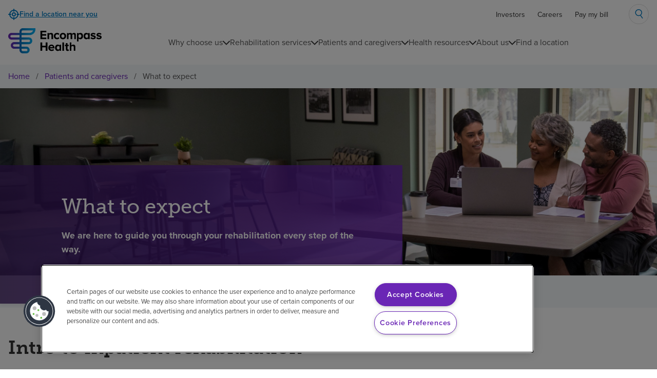

--- FILE ---
content_type: text/html; charset=utf-8
request_url: https://www.encompasshealth.com/patients-caregivers/what-to-expect
body_size: 41012
content:
<!DOCTYPE html><html lang="en"><head><meta charSet="utf-8"/><title>What to expect during inpatient rehabilitation</title><meta name="description" content="Get all the information you need to know what to expect during your stay at an Encompass Health hospital. "/><link rel="icon" href="https://www.encompasshealth.com/favicon.ico"/><link rel="canonical" href="https://www.encompasshealth.com/patients-caregivers/what-to-expect"/><meta property="og:title" content="What to expect during inpatient rehabilitation"/><meta property="og:description" content="Get all the information you need to know what to expect during your stay at an Encompass Health hospital. "/><meta property="og:site_name" content=""/><meta property="og:type" content="website"/><meta property="og:image" content="https://www.encompasshealth.com/EH-logo-gradient-og-image.jpg"/><meta property="og:url" content="https://www.encompasshealth.com/patients-caregivers/what-to-expect"/><meta property="twitter:image"/><meta property="twitter:card" content="summary"/><meta property="twitter:title" content="What to expect during inpatient rehabilitation"/><meta property="twitter:description" content=""/><meta property="twitter:site" content=""/><meta name="robots" content="index,follow,max-image-preview:large,max-snippet:-1,max-video-preview:-1"/><link rel="alternate" href="https://www.encompasshealth.com/patients-caregivers/what-to-expect" hrefLang="x-default"/><link rel="alternate" href="https://www.encompasshealth.com/patients-caregivers/what-to-expect" hrefLang="en"/><meta name="viewport" content="width=device-width, initial-scale=1"/><meta name="theme-color" content="#6023A5"/><script data-mantine-script="true">try {
  var _colorScheme = window.localStorage.getItem("mantine-color-scheme-value");
  var colorScheme = _colorScheme === "light" || _colorScheme === "dark" || _colorScheme === "auto" ? _colorScheme : "light";
  var computedColorScheme = colorScheme !== "auto" ? colorScheme : window.matchMedia("(prefers-color-scheme: dark)").matches ? "dark" : "light";
  document.documentElement.setAttribute("data-mantine-color-scheme", computedColorScheme);
} catch (e) {}
</script><meta name="next-head-count" content="22"/><script type="text/javascript">// Define dataLayer and the gtag function.
                  window.dataLayer = window.dataLayer || []; 
                  function gtag(){dataLayer.push(arguments);}
                   
                  // Default ad_storage to 'denied'.
                  gtag('consent', 'default', { 
                    'ad_storage': "denied", 
                    'analytics_storage': "denied", 
                    'ad_user_data': "denied",
                    'ad_personalization': "denied", 
                    'region': ['US-NV', 'US-MT', 'US-MD', 'US-CA', 'US-FL', 'US-NH', 'US-CT', 'US-DE', 'US-WA', 'US-MN', 'US-IL', 'US-PA', 'US-OR'],
                    'wait_for_update': 500
                  }); 
                  gtag('consent', 'default', {
                    'ad_storage': 'granted',
                    'analytics_storage': 'granted', 
                    'ad_user_data': 'granted',
                    'ad_personalization': 'granted'
                  });</script><script type="text/javascript" src="https://cdn.cookielaw.org/consent/728b351c-f7d7-419d-99b4-0d03da5f78e0/OtAutoBlock.js"></script><script src="https://cdn.cookielaw.org/scripttemplates/otSDKStub.js" type="text/javascript" data-domain-script="728b351c-f7d7-419d-99b4-0d03da5f78e0"></script><script type="text/javascript">function OptanonWrapper() {}</script><script type="text/javascript"><!-- Google Tag Manager -->
                  (function(w,d,s,l,i){
                  w[l]=w[l]||[];
                  w[l].push({'gtm.start': new Date().getTime(), event:'gtm.js'});
                  var f=d.getElementsByTagName(s)[0],
                  j=d.createElement(s),
                  dl=l!='dataLayer'?'&l='+l:'';
                  j.setAttribute('data-ot-ignore', '');
                  j.async=true;
                  j.src='https://www.googletagmanager.com/gtm.js?id='+i+dl;
                  f.parentNode.insertBefore(j,f);
                  })(window,document,'script','dataLayer','GTM-MZJX8X6');
                  <!-- End Google Tag Manager --></script><link rel="preconnect" href="https://use.typekit.net" crossorigin /><link rel="preload" href="https://www.encompasshealth.com/_next/static/css/cdef3b1bac19cb7e.css" as="style"/><link rel="stylesheet" href="https://www.encompasshealth.com/_next/static/css/cdef3b1bac19cb7e.css" data-n-g=""/><noscript data-n-css=""></noscript><script defer="" nomodule="" src="https://www.encompasshealth.com/_next/static/chunks/polyfills-42372ed130431b0a.js"></script><script src="https://www.encompasshealth.com/_next/static/chunks/webpack-4a20a9f98213e92c.js" defer=""></script><script src="https://www.encompasshealth.com/_next/static/chunks/framework-e952fed463eb8e34.js" defer=""></script><script src="https://www.encompasshealth.com/_next/static/chunks/main-ac36f98571b11bbf.js" defer=""></script><script src="https://www.encompasshealth.com/_next/static/chunks/pages/_app-e2ef5b92f29a165d.js" defer=""></script><script src="https://www.encompasshealth.com/_next/static/chunks/5c0b189e-cf233c34f27377c8.js" defer=""></script><script src="https://www.encompasshealth.com/_next/static/chunks/805-ddec15aabc10963c.js" defer=""></script><script src="https://www.encompasshealth.com/_next/static/chunks/844-3867600abfdd81b8.js" defer=""></script><script src="https://www.encompasshealth.com/_next/static/chunks/pages/%5B%5B...path%5D%5D-c23c9eedcd28a828.js" defer=""></script><script src="https://www.encompasshealth.com/_next/static/utK_Bp-P5YGO2QwR6nuSF/_buildManifest.js" defer=""></script><script src="https://www.encompasshealth.com/_next/static/utK_Bp-P5YGO2QwR6nuSF/_ssgManifest.js" defer=""></script><style data-href="https://use.typekit.net/ucv2myz.css">@import url("https://p.typekit.net/p.css?s=1&k=ucv2myz&ht=tk&f=139.140.173.174.175.176.2030.2031.2032.2033.10954.13453.13454.13455.13458.13459.13464.13465.13466.13467.24323.24324.24325.24326&a=88056644&app=typekit&e=css");@font-face{font-family:"proxima-nova";src:url("https://use.typekit.net/af/2555e1/00000000000000007735e603/30/l?primer=7cdcb44be4a7db8877ffa5c0007b8dd865b3bbc383831fe2ea177f62257a9191&fvd=n7&v=3") format("woff2"),url("https://use.typekit.net/af/2555e1/00000000000000007735e603/30/d?primer=7cdcb44be4a7db8877ffa5c0007b8dd865b3bbc383831fe2ea177f62257a9191&fvd=n7&v=3") format("woff"),url("https://use.typekit.net/af/2555e1/00000000000000007735e603/30/a?primer=7cdcb44be4a7db8877ffa5c0007b8dd865b3bbc383831fe2ea177f62257a9191&fvd=n7&v=3") format("opentype");font-display:auto;font-style:normal;font-weight:700;font-stretch:normal}@font-face{font-family:"proxima-nova";src:url("https://use.typekit.net/af/4de20a/00000000000000007735e604/30/l?primer=7cdcb44be4a7db8877ffa5c0007b8dd865b3bbc383831fe2ea177f62257a9191&fvd=i7&v=3") format("woff2"),url("https://use.typekit.net/af/4de20a/00000000000000007735e604/30/d?primer=7cdcb44be4a7db8877ffa5c0007b8dd865b3bbc383831fe2ea177f62257a9191&fvd=i7&v=3") format("woff"),url("https://use.typekit.net/af/4de20a/00000000000000007735e604/30/a?primer=7cdcb44be4a7db8877ffa5c0007b8dd865b3bbc383831fe2ea177f62257a9191&fvd=i7&v=3") format("opentype");font-display:auto;font-style:italic;font-weight:700;font-stretch:normal}@font-face{font-family:"proxima-nova";src:url("https://use.typekit.net/af/78aca8/00000000000000007735e60d/30/l?primer=7cdcb44be4a7db8877ffa5c0007b8dd865b3bbc383831fe2ea177f62257a9191&fvd=n6&v=3") format("woff2"),url("https://use.typekit.net/af/78aca8/00000000000000007735e60d/30/d?primer=7cdcb44be4a7db8877ffa5c0007b8dd865b3bbc383831fe2ea177f62257a9191&fvd=n6&v=3") format("woff"),url("https://use.typekit.net/af/78aca8/00000000000000007735e60d/30/a?primer=7cdcb44be4a7db8877ffa5c0007b8dd865b3bbc383831fe2ea177f62257a9191&fvd=n6&v=3") format("opentype");font-display:auto;font-style:normal;font-weight:600;font-stretch:normal}@font-face{font-family:"proxima-nova";src:url("https://use.typekit.net/af/144da4/00000000000000007735e619/30/l?primer=7cdcb44be4a7db8877ffa5c0007b8dd865b3bbc383831fe2ea177f62257a9191&fvd=i6&v=3") format("woff2"),url("https://use.typekit.net/af/144da4/00000000000000007735e619/30/d?primer=7cdcb44be4a7db8877ffa5c0007b8dd865b3bbc383831fe2ea177f62257a9191&fvd=i6&v=3") format("woff"),url("https://use.typekit.net/af/144da4/00000000000000007735e619/30/a?primer=7cdcb44be4a7db8877ffa5c0007b8dd865b3bbc383831fe2ea177f62257a9191&fvd=i6&v=3") format("opentype");font-display:auto;font-style:italic;font-weight:600;font-stretch:normal}@font-face{font-family:"proxima-nova";src:url("https://use.typekit.net/af/efe4a5/00000000000000007735e609/30/l?primer=7cdcb44be4a7db8877ffa5c0007b8dd865b3bbc383831fe2ea177f62257a9191&fvd=n4&v=3") format("woff2"),url("https://use.typekit.net/af/efe4a5/00000000000000007735e609/30/d?primer=7cdcb44be4a7db8877ffa5c0007b8dd865b3bbc383831fe2ea177f62257a9191&fvd=n4&v=3") format("woff"),url("https://use.typekit.net/af/efe4a5/00000000000000007735e609/30/a?primer=7cdcb44be4a7db8877ffa5c0007b8dd865b3bbc383831fe2ea177f62257a9191&fvd=n4&v=3") format("opentype");font-display:auto;font-style:normal;font-weight:400;font-stretch:normal}@font-face{font-family:"proxima-nova";src:url("https://use.typekit.net/af/3322cc/00000000000000007735e616/30/l?primer=7cdcb44be4a7db8877ffa5c0007b8dd865b3bbc383831fe2ea177f62257a9191&fvd=i4&v=3") format("woff2"),url("https://use.typekit.net/af/3322cc/00000000000000007735e616/30/d?primer=7cdcb44be4a7db8877ffa5c0007b8dd865b3bbc383831fe2ea177f62257a9191&fvd=i4&v=3") format("woff"),url("https://use.typekit.net/af/3322cc/00000000000000007735e616/30/a?primer=7cdcb44be4a7db8877ffa5c0007b8dd865b3bbc383831fe2ea177f62257a9191&fvd=i4&v=3") format("opentype");font-display:auto;font-style:italic;font-weight:400;font-stretch:normal}@font-face{font-family:"museo-slab";src:url("https://use.typekit.net/af/aa4f4e/000000000000000000012043/27/l?primer=7cdcb44be4a7db8877ffa5c0007b8dd865b3bbc383831fe2ea177f62257a9191&fvd=n5&v=3") format("woff2"),url("https://use.typekit.net/af/aa4f4e/000000000000000000012043/27/d?primer=7cdcb44be4a7db8877ffa5c0007b8dd865b3bbc383831fe2ea177f62257a9191&fvd=n5&v=3") format("woff"),url("https://use.typekit.net/af/aa4f4e/000000000000000000012043/27/a?primer=7cdcb44be4a7db8877ffa5c0007b8dd865b3bbc383831fe2ea177f62257a9191&fvd=n5&v=3") format("opentype");font-display:auto;font-style:normal;font-weight:500;font-stretch:normal}@font-face{font-family:"museo-slab";src:url("https://use.typekit.net/af/f1892e/00000000000000000000ec08/27/l?primer=7cdcb44be4a7db8877ffa5c0007b8dd865b3bbc383831fe2ea177f62257a9191&fvd=i5&v=3") format("woff2"),url("https://use.typekit.net/af/f1892e/00000000000000000000ec08/27/d?primer=7cdcb44be4a7db8877ffa5c0007b8dd865b3bbc383831fe2ea177f62257a9191&fvd=i5&v=3") format("woff"),url("https://use.typekit.net/af/f1892e/00000000000000000000ec08/27/a?primer=7cdcb44be4a7db8877ffa5c0007b8dd865b3bbc383831fe2ea177f62257a9191&fvd=i5&v=3") format("opentype");font-display:auto;font-style:italic;font-weight:500;font-stretch:normal}@font-face{font-family:"museo-slab";src:url("https://use.typekit.net/af/c225e2/000000000000000000011aff/27/l?primer=7cdcb44be4a7db8877ffa5c0007b8dd865b3bbc383831fe2ea177f62257a9191&fvd=n7&v=3") format("woff2"),url("https://use.typekit.net/af/c225e2/000000000000000000011aff/27/d?primer=7cdcb44be4a7db8877ffa5c0007b8dd865b3bbc383831fe2ea177f62257a9191&fvd=n7&v=3") format("woff"),url("https://use.typekit.net/af/c225e2/000000000000000000011aff/27/a?primer=7cdcb44be4a7db8877ffa5c0007b8dd865b3bbc383831fe2ea177f62257a9191&fvd=n7&v=3") format("opentype");font-display:auto;font-style:normal;font-weight:700;font-stretch:normal}@font-face{font-family:"museo-slab";src:url("https://use.typekit.net/af/696cdf/00000000000000000000ec0a/27/l?primer=7cdcb44be4a7db8877ffa5c0007b8dd865b3bbc383831fe2ea177f62257a9191&fvd=i7&v=3") format("woff2"),url("https://use.typekit.net/af/696cdf/00000000000000000000ec0a/27/d?primer=7cdcb44be4a7db8877ffa5c0007b8dd865b3bbc383831fe2ea177f62257a9191&fvd=i7&v=3") format("woff"),url("https://use.typekit.net/af/696cdf/00000000000000000000ec0a/27/a?primer=7cdcb44be4a7db8877ffa5c0007b8dd865b3bbc383831fe2ea177f62257a9191&fvd=i7&v=3") format("opentype");font-display:auto;font-style:italic;font-weight:700;font-stretch:normal}@font-face{font-family:"freight-sans-pro";src:url("https://use.typekit.net/af/442215/000000000000000000010b5a/27/l?primer=7cdcb44be4a7db8877ffa5c0007b8dd865b3bbc383831fe2ea177f62257a9191&fvd=n4&v=3") format("woff2"),url("https://use.typekit.net/af/442215/000000000000000000010b5a/27/d?primer=7cdcb44be4a7db8877ffa5c0007b8dd865b3bbc383831fe2ea177f62257a9191&fvd=n4&v=3") format("woff"),url("https://use.typekit.net/af/442215/000000000000000000010b5a/27/a?primer=7cdcb44be4a7db8877ffa5c0007b8dd865b3bbc383831fe2ea177f62257a9191&fvd=n4&v=3") format("opentype");font-display:auto;font-style:normal;font-weight:400;font-stretch:normal}@font-face{font-family:"freight-sans-pro";src:url("https://use.typekit.net/af/3df5fe/000000000000000000010b5b/27/l?primer=7cdcb44be4a7db8877ffa5c0007b8dd865b3bbc383831fe2ea177f62257a9191&fvd=i4&v=3") format("woff2"),url("https://use.typekit.net/af/3df5fe/000000000000000000010b5b/27/d?primer=7cdcb44be4a7db8877ffa5c0007b8dd865b3bbc383831fe2ea177f62257a9191&fvd=i4&v=3") format("woff"),url("https://use.typekit.net/af/3df5fe/000000000000000000010b5b/27/a?primer=7cdcb44be4a7db8877ffa5c0007b8dd865b3bbc383831fe2ea177f62257a9191&fvd=i4&v=3") format("opentype");font-display:auto;font-style:italic;font-weight:400;font-stretch:normal}@font-face{font-family:"freight-sans-pro";src:url("https://use.typekit.net/af/1709eb/000000000000000000010b60/27/l?primer=7cdcb44be4a7db8877ffa5c0007b8dd865b3bbc383831fe2ea177f62257a9191&fvd=n7&v=3") format("woff2"),url("https://use.typekit.net/af/1709eb/000000000000000000010b60/27/d?primer=7cdcb44be4a7db8877ffa5c0007b8dd865b3bbc383831fe2ea177f62257a9191&fvd=n7&v=3") format("woff"),url("https://use.typekit.net/af/1709eb/000000000000000000010b60/27/a?primer=7cdcb44be4a7db8877ffa5c0007b8dd865b3bbc383831fe2ea177f62257a9191&fvd=n7&v=3") format("opentype");font-display:auto;font-style:normal;font-weight:700;font-stretch:normal}@font-face{font-family:"freight-sans-pro";src:url("https://use.typekit.net/af/65fc7d/000000000000000000010b61/27/l?primer=7cdcb44be4a7db8877ffa5c0007b8dd865b3bbc383831fe2ea177f62257a9191&fvd=i7&v=3") format("woff2"),url("https://use.typekit.net/af/65fc7d/000000000000000000010b61/27/d?primer=7cdcb44be4a7db8877ffa5c0007b8dd865b3bbc383831fe2ea177f62257a9191&fvd=i7&v=3") format("woff"),url("https://use.typekit.net/af/65fc7d/000000000000000000010b61/27/a?primer=7cdcb44be4a7db8877ffa5c0007b8dd865b3bbc383831fe2ea177f62257a9191&fvd=i7&v=3") format("opentype");font-display:auto;font-style:italic;font-weight:700;font-stretch:normal}@font-face{font-family:"freight-sans-pro";src:url("https://use.typekit.net/af/8dd886/000000000000000000010b5c/27/l?primer=7cdcb44be4a7db8877ffa5c0007b8dd865b3bbc383831fe2ea177f62257a9191&fvd=n5&v=3") format("woff2"),url("https://use.typekit.net/af/8dd886/000000000000000000010b5c/27/d?primer=7cdcb44be4a7db8877ffa5c0007b8dd865b3bbc383831fe2ea177f62257a9191&fvd=n5&v=3") format("woff"),url("https://use.typekit.net/af/8dd886/000000000000000000010b5c/27/a?primer=7cdcb44be4a7db8877ffa5c0007b8dd865b3bbc383831fe2ea177f62257a9191&fvd=n5&v=3") format("opentype");font-display:auto;font-style:normal;font-weight:500;font-stretch:normal}@font-face{font-family:"freight-sans-pro";src:url("https://use.typekit.net/af/441f33/000000000000000000010b5d/27/l?primer=7cdcb44be4a7db8877ffa5c0007b8dd865b3bbc383831fe2ea177f62257a9191&fvd=i5&v=3") format("woff2"),url("https://use.typekit.net/af/441f33/000000000000000000010b5d/27/d?primer=7cdcb44be4a7db8877ffa5c0007b8dd865b3bbc383831fe2ea177f62257a9191&fvd=i5&v=3") format("woff"),url("https://use.typekit.net/af/441f33/000000000000000000010b5d/27/a?primer=7cdcb44be4a7db8877ffa5c0007b8dd865b3bbc383831fe2ea177f62257a9191&fvd=i5&v=3") format("opentype");font-display:auto;font-style:italic;font-weight:500;font-stretch:normal}@font-face{font-family:"freight-text-pro";src:url("https://use.typekit.net/af/ac6334/000000000000000000012059/27/l?primer=7cdcb44be4a7db8877ffa5c0007b8dd865b3bbc383831fe2ea177f62257a9191&fvd=n4&v=3") format("woff2"),url("https://use.typekit.net/af/ac6334/000000000000000000012059/27/d?primer=7cdcb44be4a7db8877ffa5c0007b8dd865b3bbc383831fe2ea177f62257a9191&fvd=n4&v=3") format("woff"),url("https://use.typekit.net/af/ac6334/000000000000000000012059/27/a?primer=7cdcb44be4a7db8877ffa5c0007b8dd865b3bbc383831fe2ea177f62257a9191&fvd=n4&v=3") format("opentype");font-display:auto;font-style:normal;font-weight:400;font-stretch:normal}@font-face{font-family:"freight-text-pro";src:url("https://use.typekit.net/af/5464d5/00000000000000000001205a/27/l?primer=7cdcb44be4a7db8877ffa5c0007b8dd865b3bbc383831fe2ea177f62257a9191&fvd=i4&v=3") format("woff2"),url("https://use.typekit.net/af/5464d5/00000000000000000001205a/27/d?primer=7cdcb44be4a7db8877ffa5c0007b8dd865b3bbc383831fe2ea177f62257a9191&fvd=i4&v=3") format("woff"),url("https://use.typekit.net/af/5464d5/00000000000000000001205a/27/a?primer=7cdcb44be4a7db8877ffa5c0007b8dd865b3bbc383831fe2ea177f62257a9191&fvd=i4&v=3") format("opentype");font-display:auto;font-style:italic;font-weight:400;font-stretch:normal}@font-face{font-family:"freight-text-pro";src:url("https://use.typekit.net/af/04ec74/00000000000000000001205b/27/l?primer=7cdcb44be4a7db8877ffa5c0007b8dd865b3bbc383831fe2ea177f62257a9191&fvd=n7&v=3") format("woff2"),url("https://use.typekit.net/af/04ec74/00000000000000000001205b/27/d?primer=7cdcb44be4a7db8877ffa5c0007b8dd865b3bbc383831fe2ea177f62257a9191&fvd=n7&v=3") format("woff"),url("https://use.typekit.net/af/04ec74/00000000000000000001205b/27/a?primer=7cdcb44be4a7db8877ffa5c0007b8dd865b3bbc383831fe2ea177f62257a9191&fvd=n7&v=3") format("opentype");font-display:auto;font-style:normal;font-weight:700;font-stretch:normal}@font-face{font-family:"freight-text-pro";src:url("https://use.typekit.net/af/8cf83d/00000000000000000001205c/27/l?primer=7cdcb44be4a7db8877ffa5c0007b8dd865b3bbc383831fe2ea177f62257a9191&fvd=i7&v=3") format("woff2"),url("https://use.typekit.net/af/8cf83d/00000000000000000001205c/27/d?primer=7cdcb44be4a7db8877ffa5c0007b8dd865b3bbc383831fe2ea177f62257a9191&fvd=i7&v=3") format("woff"),url("https://use.typekit.net/af/8cf83d/00000000000000000001205c/27/a?primer=7cdcb44be4a7db8877ffa5c0007b8dd865b3bbc383831fe2ea177f62257a9191&fvd=i7&v=3") format("opentype");font-display:auto;font-style:italic;font-weight:700;font-stretch:normal}@font-face{font-family:"clarendon-text-pro";src:url("https://use.typekit.net/af/9aa147/00000000000000007735a52b/30/l?primer=7cdcb44be4a7db8877ffa5c0007b8dd865b3bbc383831fe2ea177f62257a9191&fvd=n4&v=3") format("woff2"),url("https://use.typekit.net/af/9aa147/00000000000000007735a52b/30/d?primer=7cdcb44be4a7db8877ffa5c0007b8dd865b3bbc383831fe2ea177f62257a9191&fvd=n4&v=3") format("woff"),url("https://use.typekit.net/af/9aa147/00000000000000007735a52b/30/a?primer=7cdcb44be4a7db8877ffa5c0007b8dd865b3bbc383831fe2ea177f62257a9191&fvd=n4&v=3") format("opentype");font-display:auto;font-style:normal;font-weight:400;font-stretch:normal}@font-face{font-family:"clarendon-text-pro";src:url("https://use.typekit.net/af/95075b/00000000000000007735a535/30/l?primer=7cdcb44be4a7db8877ffa5c0007b8dd865b3bbc383831fe2ea177f62257a9191&fvd=i4&v=3") format("woff2"),url("https://use.typekit.net/af/95075b/00000000000000007735a535/30/d?primer=7cdcb44be4a7db8877ffa5c0007b8dd865b3bbc383831fe2ea177f62257a9191&fvd=i4&v=3") format("woff"),url("https://use.typekit.net/af/95075b/00000000000000007735a535/30/a?primer=7cdcb44be4a7db8877ffa5c0007b8dd865b3bbc383831fe2ea177f62257a9191&fvd=i4&v=3") format("opentype");font-display:auto;font-style:italic;font-weight:400;font-stretch:normal}@font-face{font-family:"clarendon-text-pro";src:url("https://use.typekit.net/af/7e1761/00000000000000007735a538/30/l?primer=7cdcb44be4a7db8877ffa5c0007b8dd865b3bbc383831fe2ea177f62257a9191&fvd=n7&v=3") format("woff2"),url("https://use.typekit.net/af/7e1761/00000000000000007735a538/30/d?primer=7cdcb44be4a7db8877ffa5c0007b8dd865b3bbc383831fe2ea177f62257a9191&fvd=n7&v=3") format("woff"),url("https://use.typekit.net/af/7e1761/00000000000000007735a538/30/a?primer=7cdcb44be4a7db8877ffa5c0007b8dd865b3bbc383831fe2ea177f62257a9191&fvd=n7&v=3") format("opentype");font-display:auto;font-style:normal;font-weight:700;font-stretch:normal}@font-face{font-family:"clarendon-text-pro";src:url("https://use.typekit.net/af/96bf40/00000000000000007735a53c/30/l?primer=7cdcb44be4a7db8877ffa5c0007b8dd865b3bbc383831fe2ea177f62257a9191&fvd=i7&v=3") format("woff2"),url("https://use.typekit.net/af/96bf40/00000000000000007735a53c/30/d?primer=7cdcb44be4a7db8877ffa5c0007b8dd865b3bbc383831fe2ea177f62257a9191&fvd=i7&v=3") format("woff"),url("https://use.typekit.net/af/96bf40/00000000000000007735a53c/30/a?primer=7cdcb44be4a7db8877ffa5c0007b8dd865b3bbc383831fe2ea177f62257a9191&fvd=i7&v=3") format("opentype");font-display:auto;font-style:italic;font-weight:700;font-stretch:normal}.tk-proxima-nova{font-family:"proxima-nova",sans-serif}.tk-museo-slab{font-family:"museo-slab",serif}.tk-freight-sans-pro{font-family:"freight-sans-pro",sans-serif}.tk-freight-text-pro{font-family:"freight-text-pro",serif}.tk-clarendon-text-pro{font-family:"clarendon-text-pro",serif}</style></head><body><div id="__next"><style data-mantine-styles="true">:root{--mantine-line-height: 1.4;--mantine-font-family: proxima-nova, sans-serif;--mantine-font-family-headings: museo-slab, serif;--mantine-radius-default: 2px;--mantine-primary-color-filled: var(--mantine-color-brand-filled);--mantine-primary-color-filled-hover: var(--mantine-color-brand-filled-hover);--mantine-primary-color-light: var(--mantine-color-brand-light);--mantine-primary-color-light-hover: var(--mantine-color-brand-light-hover);--mantine-primary-color-light-color: var(--mantine-color-brand-light-color);--mantine-breakpoint-xs: 480px;--mantine-breakpoint-sm: 768px;--mantine-breakpoint-md: 1024px;--mantine-breakpoint-lg: 1280px;--mantine-breakpoint-xl: 1440px;--mantine-spacing-xs: 4px;--mantine-spacing-sm: 8px;--mantine-spacing-md: 12px;--mantine-spacing-lg: 16px;--mantine-spacing-xl: 24px;--mantine-spacing-none: 0;--mantine-spacing-xxs: 2px;--mantine-spacing-xxl: 32px;--mantine-spacing-xxxl: 48px;--mantine-spacing-xxxxl: 56px;--mantine-font-size-xs: 0.75rem;--mantine-font-size-sm: 0.875rem;--mantine-font-size-md: 1rem;--mantine-font-size-lg: 1.25rem;--mantine-font-size-xl: 1.5rem;--mantine-line-height-xs: 1;--mantine-line-height-sm: 1.2;--mantine-line-height-md: 1.4;--mantine-line-height-xl: 2;--mantine-shadow-xs: 0 1px 3px rgba(0, 0, 0, 0.12);--mantine-shadow-sm: 0 1px 5px rgba(0, 0, 0, 0.2);--mantine-shadow-md: 0 3px 9px rgba(0, 0, 0, 0.15);--mantine-shadow-lg: 0 10px 20px rgba(0, 0, 0, 0.2);--mantine-shadow-xl: 0 15px 25px rgba(0, 0, 0, 0.25);--mantine-radius-xs: 1px;--mantine-radius-sm: 2px;--mantine-radius-md: 4px;--mantine-radius-lg: 8px;--mantine-radius-xl: 16px;--mantine-primary-color-0: var(--mantine-color-brand-0);--mantine-primary-color-1: var(--mantine-color-brand-1);--mantine-primary-color-2: var(--mantine-color-brand-2);--mantine-primary-color-3: var(--mantine-color-brand-3);--mantine-primary-color-4: var(--mantine-color-brand-4);--mantine-primary-color-5: var(--mantine-color-brand-5);--mantine-primary-color-6: var(--mantine-color-brand-6);--mantine-primary-color-7: var(--mantine-color-brand-7);--mantine-primary-color-8: var(--mantine-color-brand-8);--mantine-primary-color-9: var(--mantine-color-brand-9);--mantine-color-gray-0: #FFFFFF;--mantine-color-gray-1: #F4F7FA;--mantine-color-gray-2: #D9D9D9;--mantine-color-gray-3: #AAAAAA;--mantine-color-gray-4: #888888;--mantine-color-gray-5: #555555;--mantine-color-gray-6: #444444;--mantine-color-gray-7: #333333;--mantine-color-gray-8: #222222;--mantine-color-gray-9: #111111;--mantine-color-gray-10: #DDDDDD;--mantine-color-fadePrimary-0: rgba(106, 38, 181, 1);--mantine-color-fadePrimary-1: rgba(62, 28, 100, 1);--mantine-color-fadePrimary-2: rgba(106, 38, 181, 0.9);--mantine-color-fadePrimary-3: rgba(62, 28, 100, 0.9);--mantine-color-fadePrimary-4: rgba(106, 38, 181, 0.8);--mantine-color-fadePrimary-5: rgba(62, 28, 100, 0.8);--mantine-color-fadePrimary-6: #FFFFFF;--mantine-color-fadePrimary-7: #FFFFFF;--mantine-color-fadePrimary-8: #FFFFFF;--mantine-color-fadePrimary-9: #FFFFFF;--mantine-color-fadeSecondary-0: rgba(2, 123, 194, 1);--mantine-color-fadeSecondary-1: rgba(0, 68, 107, 1);--mantine-color-fadeSecondary-2: rgba(2, 123, 194, 0.9);--mantine-color-fadeSecondary-3: rgba(0, 68, 107, 0.9);--mantine-color-fadeSecondary-4: rgba(2, 123, 194, 0.8);--mantine-color-fadeSecondary-5: rgba(0, 68, 107, 0.8);--mantine-color-fadeSecondary-6: #FFFFFF;--mantine-color-fadeSecondary-7: #FFFFFF;--mantine-color-fadeSecondary-8: #FFFFFF;--mantine-color-fadeSecondary-9: #FFFFFF;--mantine-color-brand-0: #F0E9F8;--mantine-color-brand-1: #D1BCE8;--mantine-color-brand-2: #BA9BDD;--mantine-color-brand-3: #9B6ECD;--mantine-color-brand-4: #8851C4;--mantine-color-brand-5: #6A26B5;--mantine-color-brand-6: #6023A5;--mantine-color-brand-7: #4B1B81;--mantine-color-brand-8: #3A1564;--mantine-color-brand-9: #2D104C;--mantine-color-secondary-0: #E0F3FF;--mantine-color-secondary-1: #B3E1FF;--mantine-color-secondary-2: #80CCFF;--mantine-color-secondary-3: #4DB8FF;--mantine-color-secondary-4: #1AA3FF;--mantine-color-secondary-5: #007BC2;--mantine-color-secondary-6: #0070B1;--mantine-color-secondary-7: #00578a;--mantine-color-secondary-8: #0069A3;--mantine-color-secondary-9: #005784;--mantine-color-secondary-10: #004566;--mantine-color-secondary-11: #00334D;--mantine-color-alert-0: #2D7748;--mantine-color-alert-1: #FFBB04;--mantine-color-alert-2: #8E0000;--mantine-color-alert-3: #FFFFFF;--mantine-color-alert-4: #FFFFFF;--mantine-color-alert-5: #FFFFFF;--mantine-color-alert-6: #FFFFFF;--mantine-color-alert-7: #FFFFFF;--mantine-color-alert-8: #FFFFFF;--mantine-color-alert-9: #FFFFFF;--mantine-color-background-0: #6A26B5;--mantine-color-background-1: #007BC2;--mantine-color-background-2: #F0E9F8;--mantine-color-background-3: #E6F2F9;--mantine-color-background-4: #FFFFFF;--mantine-color-background-5: #FFFFFF;--mantine-color-background-6: #FFFFFF;--mantine-color-background-7: #FFFFFF;--mantine-color-background-8: #FFFFFF;--mantine-color-background-9: #FFFFFF;--mantine-color-other-0: #6A26B5;--mantine-color-other-1: #AE224A;--mantine-color-other-2: #007BC2;--mantine-color-other-3: #FFFFFF;--mantine-color-other-4: #6A26B5;--mantine-color-other-5: #027BC2;--mantine-color-other-6: #00446B;--mantine-color-other-7: #6A26B5;--mantine-color-other-8: #FFFFFF;--mantine-color-other-9: #6A26B5;--mantine-color-other-10: #6A26B5;--mantine-color-other-11: #6A26B5;--mantine-color-other-12: #6A26B5;--mantine-color-other-13: #00334D;--mantine-color-text-0: #333333;--mantine-color-text-1: #555555;--mantine-color-text-2: #FFFFFF;--mantine-color-text-3: #FFFFFF;--mantine-color-text-4: #FFFFFF;--mantine-color-text-5: #FFFFFF;--mantine-color-text-6: #FFFFFF;--mantine-color-text-7: #FFFFFF;--mantine-color-text-8: #FFFFFF;--mantine-color-text-9: #FFFFFF;}:root[data-mantine-color-scheme="dark"]{--mantine-color-anchor: var(--mantine-color-brand-4);--mantine-color-gray-light: rgba(68, 68, 68, 0.15);--mantine-color-gray-light-hover: rgba(68, 68, 68, 0.2);--mantine-color-gray-outline-hover: rgba(136, 136, 136, 0.05);--mantine-color-fadePrimary-text: var(--mantine-color-fadePrimary-4);--mantine-color-fadePrimary-filled: var(--mantine-color-fadePrimary-8);--mantine-color-fadePrimary-filled-hover: var(--mantine-color-fadePrimary-9);--mantine-color-fadePrimary-light: rgba(255, 255, 255, 0.15);--mantine-color-fadePrimary-light-hover: rgba(255, 255, 255, 0.2);--mantine-color-fadePrimary-light-color: var(--mantine-color-fadePrimary-3);--mantine-color-fadePrimary-outline: var(--mantine-color-fadePrimary-4);--mantine-color-fadePrimary-outline-hover: rgba(106, 38, 181, 0.05);--mantine-color-fadeSecondary-text: var(--mantine-color-fadeSecondary-4);--mantine-color-fadeSecondary-filled: var(--mantine-color-fadeSecondary-8);--mantine-color-fadeSecondary-filled-hover: var(--mantine-color-fadeSecondary-9);--mantine-color-fadeSecondary-light: rgba(255, 255, 255, 0.15);--mantine-color-fadeSecondary-light-hover: rgba(255, 255, 255, 0.2);--mantine-color-fadeSecondary-light-color: var(--mantine-color-fadeSecondary-3);--mantine-color-fadeSecondary-outline: var(--mantine-color-fadeSecondary-4);--mantine-color-fadeSecondary-outline-hover: rgba(2, 123, 194, 0.05);--mantine-color-brand-text: var(--mantine-color-brand-4);--mantine-color-brand-filled: var(--mantine-color-brand-8);--mantine-color-brand-filled-hover: var(--mantine-color-brand-9);--mantine-color-brand-light: rgba(96, 35, 165, 0.15);--mantine-color-brand-light-hover: rgba(96, 35, 165, 0.2);--mantine-color-brand-light-color: var(--mantine-color-brand-3);--mantine-color-brand-outline: var(--mantine-color-brand-4);--mantine-color-brand-outline-hover: rgba(136, 81, 196, 0.05);--mantine-color-secondary-text: var(--mantine-color-secondary-4);--mantine-color-secondary-filled: var(--mantine-color-secondary-8);--mantine-color-secondary-filled-hover: var(--mantine-color-secondary-9);--mantine-color-secondary-light: rgba(0, 112, 177, 0.15);--mantine-color-secondary-light-hover: rgba(0, 112, 177, 0.2);--mantine-color-secondary-light-color: var(--mantine-color-secondary-3);--mantine-color-secondary-outline: var(--mantine-color-secondary-4);--mantine-color-secondary-outline-hover: rgba(26, 163, 255, 0.05);--mantine-color-alert-text: var(--mantine-color-alert-4);--mantine-color-alert-filled: var(--mantine-color-alert-8);--mantine-color-alert-filled-hover: var(--mantine-color-alert-9);--mantine-color-alert-light: rgba(255, 255, 255, 0.15);--mantine-color-alert-light-hover: rgba(255, 255, 255, 0.2);--mantine-color-alert-light-color: var(--mantine-color-alert-3);--mantine-color-alert-outline: var(--mantine-color-alert-4);--mantine-color-alert-outline-hover: rgba(255, 255, 255, 0.05);--mantine-color-background-text: var(--mantine-color-background-4);--mantine-color-background-filled: var(--mantine-color-background-8);--mantine-color-background-filled-hover: var(--mantine-color-background-9);--mantine-color-background-light: rgba(255, 255, 255, 0.15);--mantine-color-background-light-hover: rgba(255, 255, 255, 0.2);--mantine-color-background-light-color: var(--mantine-color-background-3);--mantine-color-background-outline: var(--mantine-color-background-4);--mantine-color-background-outline-hover: rgba(255, 255, 255, 0.05);--mantine-color-other-text: var(--mantine-color-other-4);--mantine-color-other-filled: var(--mantine-color-other-8);--mantine-color-other-filled-hover: var(--mantine-color-other-9);--mantine-color-other-light: rgba(0, 68, 107, 0.15);--mantine-color-other-light-hover: rgba(0, 68, 107, 0.2);--mantine-color-other-light-color: var(--mantine-color-other-3);--mantine-color-other-outline: var(--mantine-color-other-4);--mantine-color-other-outline-hover: rgba(106, 38, 181, 0.05);--mantine-color-text-text: var(--mantine-color-text-4);--mantine-color-text-filled: var(--mantine-color-text-8);--mantine-color-text-filled-hover: var(--mantine-color-text-9);--mantine-color-text-light: rgba(255, 255, 255, 0.15);--mantine-color-text-light-hover: rgba(255, 255, 255, 0.2);--mantine-color-text-light-color: var(--mantine-color-text-3);--mantine-color-text-outline: var(--mantine-color-text-4);--mantine-color-text-outline-hover: rgba(255, 255, 255, 0.05);}:root[data-mantine-color-scheme="light"]{--mantine-color-anchor: var(--mantine-color-brand-6);--mantine-color-gray-light: rgba(68, 68, 68, 0.1);--mantine-color-gray-light-hover: rgba(68, 68, 68, 0.12);--mantine-color-gray-outline-hover: rgba(68, 68, 68, 0.05);--mantine-color-fadePrimary-text: var(--mantine-color-fadePrimary-filled);--mantine-color-fadePrimary-filled: var(--mantine-color-fadePrimary-6);--mantine-color-fadePrimary-filled-hover: var(--mantine-color-fadePrimary-7);--mantine-color-fadePrimary-light: rgba(255, 255, 255, 0.1);--mantine-color-fadePrimary-light-hover: rgba(255, 255, 255, 0.12);--mantine-color-fadePrimary-light-color: var(--mantine-color-fadePrimary-6);--mantine-color-fadePrimary-outline: var(--mantine-color-fadePrimary-6);--mantine-color-fadePrimary-outline-hover: rgba(255, 255, 255, 0.05);--mantine-color-fadeSecondary-text: var(--mantine-color-fadeSecondary-filled);--mantine-color-fadeSecondary-filled: var(--mantine-color-fadeSecondary-6);--mantine-color-fadeSecondary-filled-hover: var(--mantine-color-fadeSecondary-7);--mantine-color-fadeSecondary-light: rgba(255, 255, 255, 0.1);--mantine-color-fadeSecondary-light-hover: rgba(255, 255, 255, 0.12);--mantine-color-fadeSecondary-light-color: var(--mantine-color-fadeSecondary-6);--mantine-color-fadeSecondary-outline: var(--mantine-color-fadeSecondary-6);--mantine-color-fadeSecondary-outline-hover: rgba(255, 255, 255, 0.05);--mantine-color-brand-text: var(--mantine-color-brand-filled);--mantine-color-brand-filled: var(--mantine-color-brand-6);--mantine-color-brand-filled-hover: var(--mantine-color-brand-7);--mantine-color-brand-light: rgba(96, 35, 165, 0.1);--mantine-color-brand-light-hover: rgba(96, 35, 165, 0.12);--mantine-color-brand-light-color: var(--mantine-color-brand-6);--mantine-color-brand-outline: var(--mantine-color-brand-6);--mantine-color-brand-outline-hover: rgba(96, 35, 165, 0.05);--mantine-color-secondary-text: var(--mantine-color-secondary-filled);--mantine-color-secondary-filled: var(--mantine-color-secondary-6);--mantine-color-secondary-filled-hover: var(--mantine-color-secondary-7);--mantine-color-secondary-light: rgba(0, 112, 177, 0.1);--mantine-color-secondary-light-hover: rgba(0, 112, 177, 0.12);--mantine-color-secondary-light-color: var(--mantine-color-secondary-6);--mantine-color-secondary-outline: var(--mantine-color-secondary-6);--mantine-color-secondary-outline-hover: rgba(0, 112, 177, 0.05);--mantine-color-alert-text: var(--mantine-color-alert-filled);--mantine-color-alert-filled: var(--mantine-color-alert-6);--mantine-color-alert-filled-hover: var(--mantine-color-alert-7);--mantine-color-alert-light: rgba(255, 255, 255, 0.1);--mantine-color-alert-light-hover: rgba(255, 255, 255, 0.12);--mantine-color-alert-light-color: var(--mantine-color-alert-6);--mantine-color-alert-outline: var(--mantine-color-alert-6);--mantine-color-alert-outline-hover: rgba(255, 255, 255, 0.05);--mantine-color-background-text: var(--mantine-color-background-filled);--mantine-color-background-filled: var(--mantine-color-background-6);--mantine-color-background-filled-hover: var(--mantine-color-background-7);--mantine-color-background-light: rgba(255, 255, 255, 0.1);--mantine-color-background-light-hover: rgba(255, 255, 255, 0.12);--mantine-color-background-light-color: var(--mantine-color-background-6);--mantine-color-background-outline: var(--mantine-color-background-6);--mantine-color-background-outline-hover: rgba(255, 255, 255, 0.05);--mantine-color-other-text: var(--mantine-color-other-filled);--mantine-color-other-filled: var(--mantine-color-other-6);--mantine-color-other-filled-hover: var(--mantine-color-other-7);--mantine-color-other-light: rgba(0, 68, 107, 0.1);--mantine-color-other-light-hover: rgba(0, 68, 107, 0.12);--mantine-color-other-light-color: var(--mantine-color-other-6);--mantine-color-other-outline: var(--mantine-color-other-6);--mantine-color-other-outline-hover: rgba(0, 68, 107, 0.05);--mantine-color-text-text: var(--mantine-color-text-filled);--mantine-color-text-filled: var(--mantine-color-text-6);--mantine-color-text-filled-hover: var(--mantine-color-text-7);--mantine-color-text-light: rgba(255, 255, 255, 0.1);--mantine-color-text-light-hover: rgba(255, 255, 255, 0.12);--mantine-color-text-light-color: var(--mantine-color-text-6);--mantine-color-text-outline: var(--mantine-color-text-6);--mantine-color-text-outline-hover: rgba(255, 255, 255, 0.05);}</style><style data-mantine-styles="classes">@media (max-width: 479.9px) {.mantine-visible-from-xs {display: none !important;}}@media (min-width: 480px) {.mantine-hidden-from-xs {display: none !important;}}@media (max-width: 767.9px) {.mantine-visible-from-sm {display: none !important;}}@media (min-width: 768px) {.mantine-hidden-from-sm {display: none !important;}}@media (max-width: 1023.9px) {.mantine-visible-from-md {display: none !important;}}@media (min-width: 1024px) {.mantine-hidden-from-md {display: none !important;}}@media (max-width: 1279.9px) {.mantine-visible-from-lg {display: none !important;}}@media (min-width: 1280px) {.mantine-hidden-from-lg {display: none !important;}}@media (max-width: 1439.9px) {.mantine-visible-from-xl {display: none !important;}}@media (min-width: 1440px) {.mantine-hidden-from-xl {display: none !important;}}</style><style data-emotion="css-global qru714">.h1-home{font-family:museo-slab,serif;font-size:clamp(2.75rem, 1.5rem + 2.5vw, 4.375rem);line-height:1.1;font-weight:500;color:#333333;}@media (max-width: 768px){.h1-home{font-weight:700;}}h1{font-family:museo-slab,serif;font-size:clamp(2.25rem, 2.125rem + 0.5vw, 2.5rem);line-height:1.2;font-weight:500;color:#333333;}h2{font-family:museo-slab,serif;font-size:clamp(2rem, 1.875rem + 0.5vw, 2.25rem);line-height:1.2;font-weight:700;color:#333333;}.h2-bold{font-family:museo-slab,serif;font-size:clamp(2rem, 1.875rem + 0.5vw, 2.25rem);line-height:1.2;font-weight:700;color:#333333;}.h2-medium{font-family:museo-slab,serif;font-size:clamp(2rem, 1.875rem + 0.5vw, 2.25rem);line-height:1.2;font-weight:500;color:#333333;}h3{font-family:museo-slab,serif;font-size:clamp(1.75rem, 1.625rem + 0.5vw, 2rem);line-height:1.2;font-weight:700;color:#333333;}.h3{font-family:museo-slab,serif;font-size:clamp(1.75rem, 1.625rem + 0.5vw, 2rem);line-height:1.2;font-weight:700;color:#333333;}.h3-5{font-family:museo-slab,serif;font-size:clamp(1.5rem, 1.3rem + 0.5vw, 1.75rem);line-height:1.2;font-weight:700;color:#333333;}h4{font-family:museo-slab,serif;font-size:clamp(1.25rem, 1.0rem + 0.5vw, 1.5rem);line-height:1.2;font-weight:700;color:#333333;}.h4-bold{font-family:museo-slab,serif;font-size:clamp(1.25rem, 1.0rem + 0.5vw, 1.5rem);line-height:1.2;font-weight:700;color:#333333;}.h4-medium{font-family:museo-slab,serif;font-size:clamp(1.25rem, 1.0rem + 0.5vw, 1.5rem);line-height:1.2;font-weight:500;color:#333333;}h5{font-family:museo-slab,serif;font-size:clamp(1rem, 0.75rem + 0.5vw, 1.125rem);line-height:1.2;font-weight:700;color:#333333;}.h5-bold{font-family:museo-slab,serif;font-size:clamp(1rem, 0.75rem + 0.5vw, 1.125rem);line-height:1.2;font-weight:700;color:#333333;}.h5-medium{font-family:museo-slab,serif;font-size:clamp(1rem, 0.75rem + 0.5vw, 1.125rem);line-height:1.2;font-weight:500;color:#333333;}h6{font-family:proxima-nova,sans-serif;font-size:clamp(1.25rem, 1.0rem + 0.5vw, 1.375rem);line-height:1.5;font-weight:700;color:#333333;}.h6{font-family:proxima-nova,sans-serif;font-size:clamp(1.25rem, 1.0rem + 0.5vw, 1.375rem);line-height:1.5;font-weight:700;color:#333333;}.headline-highlight{font-family:proxima-nova,sans-serif;font-size:clamp(1rem, 0.75rem + 0.5vw, 1.125rem);line-height:1.5;font-weight:700;color:#555555;}.body-huge{font-family:proxima-nova,sans-serif;font-size:clamp(1.5rem, 1.3rem + 0.5vw, 1.75rem);line-height:1.5;font-weight:400;color:#555555;}.body-xxl-bold{font-family:proxima-nova,sans-serif;font-size:clamp(1.375rem, 1.125rem + 0.5vw, 1.5rem);line-height:1.5;font-weight:700;color:#555555;}.body-xxl{font-family:proxima-nova,sans-serif;font-size:clamp(1.375rem, 1.125rem + 0.5vw, 1.5rem);line-height:1.5;font-weight:400;color:#555555;}.body-xl{font-family:proxima-nova,sans-serif;font-size:clamp(1.25rem, 1.0rem + 0.5vw, 1.375rem);line-height:1.5;font-weight:400;color:#555555;}.body-large{font-family:proxima-nova,sans-serif;font-size:clamp(1.125rem, 0.9rem + 0.5vw, 1.25rem);line-height:1.5;font-weight:400;color:#555555;}.body-large-bold{font-family:proxima-nova,sans-serif;font-size:clamp(1.125rem, 0.9rem + 0.5vw, 1.25rem);line-height:1.5;font-weight:700;color:#555555;}.body-large-semibold{font-family:proxima-nova,sans-serif;font-size:clamp(1.125rem, 0.9rem + 0.5vw, 1.25rem);line-height:1.5;font-weight:600;color:#555555;}.body-highlight{font-family:museo-slab,serif;font-size:clamp(1rem, 0.75rem + 0.5vw, 1.125rem);line-height:1.25;font-weight:700;color:#333333;}.body-highlight-primary{font-family:museo-slab,serif;font-size:clamp(1rem, 0.75rem + 0.5vw, 1.125rem);line-height:1.25;font-weight:700;color:#6A26B5;}.body-highlight-secondary{font-family:museo-slab,serif;font-size:clamp(1rem, 0.75rem + 0.5vw, 1.125rem);line-height:1.25;font-weight:700;color:#007BC2;}.body-default{font-family:proxima-nova,sans-serif;font-size:clamp(1rem, 0.75rem + 0.5vw, 1.125rem);line-height:1.5;font-weight:400;color:#555555;}.body-default-semibold{font-family:proxima-nova,sans-serif;font-size:clamp(1rem, 0.75rem + 0.5vw, 1.125rem);line-height:1.5;font-weight:600;color:#555555;}.body-default-bold{font-family:proxima-nova,sans-serif;font-size:clamp(1rem, 0.75rem + 0.5vw, 1.125rem);line-height:1.5;font-weight:700;color:#555555;}.body-small{font-family:proxima-nova,sans-serif;font-size:1rem;line-height:1.5;font-weight:400;color:#555555;}.body-small-italic{font-family:proxima-nova,sans-serif;font-size:1rem;font-style:italic;line-height:1.5;font-weight:400;color:#555555;}.body-small-semibold{font-family:proxima-nova,sans-serif;font-size:1rem;line-height:1.5;font-weight:600;color:#555555;}.body-small-bold{font-family:proxima-nova,sans-serif;font-size:1rem;line-height:1.5;font-weight:700;color:#555555;}.body-accent{font-family:museo-slab,serif;font-size:0.875rem;line-height:1.5;font-weight:400;color:#333333;}.body-xs{font-family:proxima-nova,sans-serif;font-size:0.875rem;line-height:1.5;font-weight:400;color:#555555;}.body-xs-semibold{font-family:proxima-nova,sans-serif;font-size:0.875rem;line-height:1.5;font-weight:600;color:#555555;}.body-xs-bold{font-family:proxima-nova,sans-serif;font-size:0.875rem;line-height:1.5;font-weight:700;color:#555555;}.body-xxs{font-family:proxima-nova,sans-serif;font-size:0.75rem;line-height:1.5;font-weight:400;color:#555555;}.body-xxs-bold{font-family:proxima-nova,sans-serif;font-size:0.75rem;line-height:1.5;font-weight:700;color:#555555;}*{box-sizing:border-box;}*,*::before,*::after{box-sizing:inherit;}p{color:#555555;font-family:proxima-nova,sans-serif;}hr{border:none;border-bottom:1px solid #DDDDDD;}a{color:#6A26B5;-webkit-text-decoration:underline;text-decoration:underline;}a:focus-visible{outline:2px solid #6A26B5;border-radius:4px;}.content-pod a,.content-pod a .heading,.content-pod a svg path{color:#6A26B5;}.content-pod a svg path{fill:#6A26B5;stroke:#6A26B5;}.content-pod svg path{fill:#007BC2;}.amenity-icon svg path{fill:#007BC2;}.bg-primary a,.bg-gradient a,.bg-secondary a,.hero-bg.bg-primary+.hero-banner-container a,.hero-bg.bg-secondary+.hero-banner-container a{color:#FFFFFF;}.bg-primary a:focus-visible,.bg-gradient a:focus-visible,.bg-secondary a:focus-visible,.hero-bg.bg-primary+.hero-banner-container a:focus-visible,.hero-bg.bg-gradient+.hero-banner-container a:focus-visible,.hero-bg.bg-secondary+.hero-banner-container a:focus-visible{outline:2px solid #FFFFFF;}button[data-variant="primary"],button[data-variant="secondary"],button[data-variant="primaryButtonPrimaryBackground"],button[data-variant="primaryButtonSecondaryBackground"],button[data-variant="secondaryButtonPrimaryBackground"],button[data-variant="secondaryButtonSecondaryBackground"],a[data-variant="primary"],a[data-variant="secondary"],a[data-variant="primaryButtonPrimaryBackground"],a[data-variant="primaryButtonSecondaryBackground"],a[data-variant="secondaryButtonPrimaryBackground"],a[data-variant="secondaryButtonSecondaryBackground"]{background-color:var(--button-bg);color:var(--button-color);border:var(--button-bd);height:var(--button-height);padding:0 var(--mantine-spacing-xl);font-size:var(--button-fz);border-radius:var(--button-radius);-webkit-transition:background-color 0.2s,color 0.2s,border-color 0.2s;transition:background-color 0.2s,color 0.2s,border-color 0.2s;}button[data-variant="primary"]:hover,button[data-variant="secondary"]:hover,button[data-variant="primaryButtonPrimaryBackground"]:hover,button[data-variant="primaryButtonSecondaryBackground"]:hover,button[data-variant="secondaryButtonPrimaryBackground"]:hover,button[data-variant="secondaryButtonSecondaryBackground"]:hover,a[data-variant="primary"]:hover,a[data-variant="secondary"]:hover,a[data-variant="primaryButtonPrimaryBackground"]:hover,a[data-variant="primaryButtonSecondaryBackground"]:hover,a[data-variant="secondaryButtonPrimaryBackground"]:hover,a[data-variant="secondaryButtonSecondaryBackground"]:hover{background-color:var(--button-hover);color:var(--button-hover-color);border:var(--button-hover-bd);}button[data-variant="primary"]:focus-visible,button[data-variant="secondary"]:focus-visible,button[data-variant="primaryButtonPrimaryBackground"]:focus-visible,button[data-variant="primaryButtonSecondaryBackground"]:focus-visible,button[data-variant="secondaryButtonPrimaryBackground"]:focus-visible,button[data-variant="secondaryButtonSecondaryBackground"]:focus-visible,a[data-variant="primary"]:focus-visible,a[data-variant="secondary"]:focus-visible,a[data-variant="primaryButtonPrimaryBackground"]:focus-visible,a[data-variant="primaryButtonSecondaryBackground"]:focus-visible,a[data-variant="secondaryButtonPrimaryBackground"]:focus-visible,a[data-variant="secondaryButtonSecondaryBackground"]:focus-visible{outline:2px solid var(--button-focus-outline-color);outline-offset:2px;background-color:var(--button-focus);color:var(--button-focus-color);border:var(--button-focus-bd);}button[data-variant="primary"]:active,button[data-variant="secondary"]:active,button[data-variant="primaryButtonPrimaryBackground"]:active,button[data-variant="primaryButtonSecondaryBackground"]:active,button[data-variant="secondaryButtonPrimaryBackground"]:active,button[data-variant="secondaryButtonSecondaryBackground"]:active,a[data-variant="primary"]:active,a[data-variant="secondary"]:active,a[data-variant="primaryButtonPrimaryBackground"]:active,a[data-variant="primaryButtonSecondaryBackground"]:active,a[data-variant="secondaryButtonPrimaryBackground"]:active,a[data-variant="secondaryButtonSecondaryBackground"]:active{background-color:var(--button-active);color:var(--button-active-color);border:var(--button-active-bd);-webkit-transform:none;-moz-transform:none;-ms-transform:none;transform:none;}button[data-variant="primary"]:disabled,button[data-variant="secondary"]:disabled,button[data-variant="primaryButtonPrimaryBackground"]:disabled,button[data-variant="primaryButtonSecondaryBackground"]:disabled,button[data-variant="secondaryButtonPrimaryBackground"]:disabled,button[data-variant="secondaryButtonSecondaryBackground"]:disabled,a[data-variant="primary"]:disabled,a[data-variant="secondary"]:disabled,a[data-variant="primaryButtonPrimaryBackground"]:disabled,a[data-variant="primaryButtonSecondaryBackground"]:disabled,a[data-variant="secondaryButtonPrimaryBackground"]:disabled,a[data-variant="secondaryButtonSecondaryBackground"]:disabled{background-color:var(--button-disabled);color:var(--button-disabled-color);border:var(--button-disabled-bd);}button[data-variant="CarouselBackground"] .mantine-Button-inner{width:20px;height:20px;display:block;}button[data-variant="CarouselBackground"]{position:relative;padding:0 12px 0 14px;background-color:var(--button-bg);border:var(--button-bd);min-width:16px;}button[data-variant="CarouselBackground"] path{stroke:var(--button-color);}button[data-variant="CarouselBackground"]:hover:not(:disabled){background-color:var(--button-hover);}button[data-variant="CarouselBackground"]:hover:not(:disabled) path{stroke:var(--button-hover-color);}button[data-variant="CarouselBackground"]:focus-visible{background-color:var(--button-focus);outline:2px solid var(--button-focus-outline-color);outline-offset:3px;}button[data-variant="CarouselBackground"]:focus-visible path{stroke:var(--button-focus-color);}button[data-variant="CarouselBackground"]:active:not(:disabled){background-color:var(--button-active);border:var(--button-active-bd);}button[data-variant="CarouselBackground"]:active:not(:disabled) path{stroke:var(--button-active-color);}.bg-gradient button[data-variant="CarouselBackground"]:focus-visible,.bg-primary button[data-variant="CarouselBackground"]:focus-visible,.bg-secondary button[data-variant="CarouselBackground"]:focus-visible{outline:2px solid white;}.bg-gradient button[data-variant="CarouselBackground"]:active,.bg-primary button[data-variant="CarouselBackground"]:active,.bg-secondary button[data-variant="CarouselBackground"]:active{outline:2px solid white;}.custom-mantine-carousel-control-prev{border-radius:8px 0 0 8px!important;}.custom-mantine-carousel-control-next{border-radius:0 8px 8px 0!important;}.custom-mantine-carousel-control-next .mantine-Button-inner::before{-webkit-transform:rotate(180deg);-moz-transform:rotate(180deg);-ms-transform:rotate(180deg);transform:rotate(180deg);}.mantine-carousel-slide-number{border:1px solid var(--mantine-color-gray-2);padding:14px 10px 15px;background-color:var(--mantine-color-white);}@media (max-width: 768px){.mantine-carousel-slide-number{padding:15px 10px 17px;}}.mantine-carousel-slide-number span{width:60px;display:inline-block;text-align:center;}.mantine-carousel-slide-number.rating-slide-number span{width:65px;}.color-primary{color:#6A26B5;}.color-white{color:var(--mantine-color-white);}.bg-primary{background-color:#6A26B5;}.bg-primary-tint{background-color:#F0E9F8;}.bg-secondary{background-color:#007BC2;}.bg-secondary-tint{background-color:#E6F2F9;}.bg-white{background-color:var(--mantine-color-white);}.bg-lightgray{background-color:#F4F7FA;}.bg-darkgray{background-color:#333333;}.bg-yellow{background-color:#FFBB04;}.bg-red{background-color:#8E0000;}.bg-green{background-color:#2D7748;}.bg-primary-fade-100{background:linear-gradient(270deg, rgba(106, 38, 181, 1) 0%, rgba(62, 28, 100, 1) 100%);}.bg-primary-fade-90{background:linear-gradient(270deg, rgba(106, 38, 181, 0.9) 0%, rgba(62, 28, 100, 0.9) 100%);}.bg-primary-fade-80{background:linear-gradient(270deg, rgba(106, 38, 181, 0.8) 0%, rgba(62, 28, 100, 0.8) 100%);}.bg-secondary-fade-100{background:linear-gradient(270deg, rgba(2, 123, 194, 1) 0%, rgba(0, 68, 107, 1) 100%);}.bg-secondary-fade-90{background:linear-gradient(270deg, rgba(2, 123, 194, 0.9) 0%, rgba(0, 68, 107, 0.9) 100%);}.bg-secondary-fade-80{background:linear-gradient(270deg, rgba(2, 123, 194, 0.8) 0%, rgba(0, 68, 107, 0.8) 100%);}.skiptocontent{-webkit-text-decoration:none;text-decoration:none;width:1px;height:1px;overflow:hidden;color:#0070B1;position:absolute;left:-10000px;top:auto;}.skiptocontent:focus{outline:2px solid #007BC2;border-radius:2px;position:relative;width:auto;height:auto;outline-offset:5px;left:50%;top:8px;-webkit-transform:translateX(-50%);-moz-transform:translateX(-50%);-ms-transform:translateX(-50%);transform:translateX(-50%);overflow:auto;}.video-play-wrapper{--play-button-bg:#6A26B5;--play-button-color:#FFFFFF;}.sr-only{position:absolute;width:1px;height:1px;padding:0;margin:-1px;overflow:hidden;clip:rect(0, 0, 0, 0);border:0;}.text-body-color-light,span.text-body-color-light a{color:var(--text-body-color-light);}</style><byoc-registration components="[]" datasources="[]"></byoc-registration><div class="prod-mode"><header><a class="body-default skiptocontent" href="#content">Skip to main content</a><div id="header"><!--$--><!--$--><div class="header-container"><div class=""></div><div style="align-items:center;justify-content:space-between;flex-direction:row" class="header-utility-bar m_8bffd616 mantine-Flex-root __m__-R2nhln6"><div class="header-utility-left"><!--$--><div class="utility-nav-location-select mantine-visible-from-sm"><svg role="img" aria-labelledby="icon-eh_location-title-R1qranhln6" width="22" height="22" viewBox="0 0 22 22" fill="none" xmlns="http://www.w3.org/2000/svg"><path d="M21 11H17M5 11H1M11 5V1M11 21V17M19 11C19 15.4183 15.4183 19 11 19C6.58172 19 3 15.4183 3 11C3 6.58172 6.58172 3 11 3C15.4183 3 19 6.58172 19 11ZM14 11C14 12.6569 12.6569 14 11 14C9.34315 14 8 12.6569 8 11C8 9.34315 9.34315 8 11 8C12.6569 8 14 9.34315 14 11Z" stroke="#007BC2" stroke-width="2" stroke-linecap="round" stroke-linejoin="round"></path></svg><a title="" target="" class="body-xs-semibold" href="/find-a-location">Find a location near you</a></div><!--/$--></div><div class="header-utility-right"><!--$--><div class="utility-nav-container"><!--$--><div class="utility-nav-link"><a href="https://investor.encompasshealth.com/overview/default.aspx" target="_blank" rel="noopener noreferrer">Investors</a></div><!--/$--><!--$--><div class="utility-nav-link"><a href="https://careers.encompasshealth.com/" target="_blank" rel="noopener noreferrer">Careers</a></div><!--/$--><!--$--><div class="utility-nav-link"><a href="/pay-bill" class="" title="">Pay my bill</a></div><!--/$--><!--$--><div class="utility-nav-search"><form class="search-form expandable " tabindex="0"><input type="text" class="search-input" placeholder="What can we help you find?" disabled="" value=""/><div class="icon-container"><button type="button" class="search-button" aria-label="Search" disabled=""><svg viewBox="0 0 14 16" fill="none" xmlns="http://www.w3.org/2000/svg"><path fill-rule="evenodd" clip-rule="evenodd" d="M10.0021 10.4558C10.175 10.481 10.3374 10.5752 10.4448 10.7303L13.3835 14.9752C13.5888 15.2717 13.5149 15.6785 13.2183 15.8838C12.9218 16.0891 12.515 16.0152 12.3097 15.7186L9.37089 11.4737C9.2629 11.3177 9.23218 11.1313 9.27048 10.9596C8.40243 11.4654 7.39305 11.7551 6.31601 11.7551C3.06994 11.7551 0.438477 9.1236 0.438477 5.87753C0.438477 2.63146 3.06994 -2.38419e-07 6.31601 -2.38419e-07C9.56208 -2.38419e-07 12.1935 2.63146 12.1935 5.87753C12.1935 7.72781 11.3386 9.3784 10.0021 10.4558ZM10.8874 5.87753C10.8874 8.40225 8.84073 10.4489 6.31601 10.4489C3.79129 10.4489 1.74459 8.40225 1.74459 5.87753C1.74459 3.35281 3.79129 1.30612 6.31601 1.30612C8.84073 1.30612 10.8874 3.35281 10.8874 5.87753Z"></path></svg></button></div></form></div><!--/$--></div><!--/$--></div></div><div style="justify-content:space-between;flex-direction:row" class="header-main m_8bffd616 mantine-Flex-root __m__-R3nhln6"><div style="flex:1" class="header-logo-container"><!--$--><a href="/"><svg id="Layer_2" xmlns="http://www.w3.org/2000/svg" viewBox="0 0 269.2 72" class="brand-logo-svg" role="img" aria-label="Encompass Health logo"><defs><style>
      .cls-1 {
        fill: url(#linear-gradient);
      }
    </style><linearGradient id="linear-gradient" x1="0" y1="36" x2="78.46" y2="36" gradientUnits="userSpaceOnUse"><stop offset="0" stop-color="#6a26b5"></stop><stop offset=".09" stop-color="#6529b5"></stop><stop offset=".19" stop-color="#5933b7"></stop><stop offset=".29" stop-color="#4443b9"></stop><stop offset=".39" stop-color="#275bbd"></stop><stop offset=".49" stop-color="#0278c1"></stop><stop offset=".5" stop-color="#007bc2"></stop><stop offset=".9" stop-color="#06acef"></stop></linearGradient></defs><g id="Layer_1-2" data-name="Layer_1"><g><path class="cls-1" d="M77.87,0h-35.8c-5.33,0-9.64,4.32-9.64,9.64v3.8H9.64C4.33,13.44,0,17.77,0,23.08s4.33,9.64,9.64,9.64h22.78v6.91h-15.21c-5.32,0-9.64,4.33-9.64,9.64s4.33,9.64,9.64,9.64h15.21v3.44c0,2.58,1.01,5.01,2.83,6.83,1.82,1.82,4.24,2.82,6.81,2.82h10.04c5.32,0,9.64-4.35,9.64-9.67s-4.33-9.61-9.64-9.61h-13.49v-6.9h21.02c5.32,0,9.64-4.33,9.64-9.64s-4.33-9.64-9.64-9.64h-21.02v-6.91h23.32c9.13,0,16.53-7.4,16.53-16.53V.6c0-.33-.27-.6-.6-.6ZM52.11,58.92c1.9,0,3.45,1.51,3.45,3.41s-1.55,3.48-3.46,3.48h-10.03c-.92,0-1.79-.36-2.44-1.01-.65-.65-1.02-1.52-1.02-2.45v-3.44h13.5ZM32.42,52.73h-15.21c-1.91,0-3.45-1.55-3.45-3.45s1.55-3.45,3.45-3.45h15.21v6.91ZM59.63,32.73c1.9,0,3.45,1.55,3.45,3.45s-1.55,3.45-3.45,3.45h-21.02v-6.91h21.02ZM32.42,26.54H9.64c-1.91,0-3.45-1.55-3.45-3.45s1.55-3.45,3.45-3.45h22.78v6.91ZM61.93,13.44h-23.32v-3.8c0-1.91,1.55-3.45,3.45-3.45h29.74c-1.32,4.2-5.25,7.25-9.87,7.25Z"></path><path d="M108.14,64.8v-9.93h-10.17v9.93h-5.11v-24h5.11v9.57h10.17v-9.57h5.11v24h-5.11ZM124.9,65.23c2.7,0,5.43-.83,7.16-2.41l-2.05-3.02c-1.12,1.08-3.13,1.69-4.61,1.69-2.95,0-4.68-1.76-5-3.89h12.92v-1.08c0-5.65-3.49-9.54-8.71-9.54s-9,4.07-9,9.1c0,5.58,3.99,9.14,9.28,9.14ZM128.93,54.44h-8.56c.18-1.73,1.4-3.71,4.25-3.71,3.02,0,4.17,2.05,4.32,3.71ZM160.79,64.8v-24h-4.57v24h4.57ZM171.1,65.23c1.91,0,3.13-.5,3.81-1.12l-.97-3.49c-.25.29-.9.54-1.58.54-1.01,0-1.58-.83-1.58-1.94v-7.81h3.53v-3.99h-3.53v-4.75h-4.57v4.75h-2.88v3.99h2.88v9.03c0,3.13,1.69,4.79,4.89,4.79ZM147.9,49.38c-1.28-1.55-3.07-2.39-5.15-2.39-4.46,0-7.7,3.32-7.7,9.12s3.24,9.12,7.7,9.12c2.08,0,3.88-.86,5.15-2.41v1.98h4.57v-17.38h-4.57v1.96ZM147.9,59.41c-.79,1.06-2.01,1.76-3.64,1.76-2.84,0-4.46-2.34-4.46-5.07s1.62-5.04,4.46-5.04c1.63,0,2.85.7,3.64,1.75v6.6ZM262.21,20.18c-1.99-.41-3.12-.68-3.12-1.5,0-.89,1.06-1.53,2.52-1.53,2.21,0,4.17.99,5.14,1.99l1.93-3.29c-2.19-1.79-4.78-2.46-7.1-2.46-4.92,0-7.16,2.87-7.16,5.53,0,4.25,3.96,5.01,6.85,5.57,1.99.38,3.29.69,3.29,1.68,0,1.06-.98,1.67-2.7,1.67-2.3,0-4.87-1.36-6-2.33l-2.06,3.33c1.93,1.84,4.92,2.79,7.84,2.79,4.59,0,7.55-2.21,7.55-5.64,0-4.47-4.21-5.28-6.99-5.81ZM252.36,25.99c0,3.43-2.96,5.64-7.55,5.64-2.92,0-5.91-.95-7.84-2.79l2.06-3.33c1.13.97,3.7,2.33,6,2.33,1.72,0,2.7-.61,2.7-1.67,0-.98-1.3-1.3-3.29-1.68-2.89-.56-6.85-1.32-6.85-5.57,0-2.67,2.24-5.53,7.16-5.53,2.32,0,4.91.67,7.1,2.46l-1.93,3.29c-.97-.99-2.94-1.99-5.14-1.99-1.46,0-2.52.64-2.52,1.53,0,.82,1.13,1.09,3.12,1.5,2.78.54,6.99,1.35,6.99,5.81ZM92.86,7.2h16.98v4.5h-11.87v5.07h11.62v4.5h-11.62v5.43h11.87v4.5h-16.98V7.2ZM131.5,22.49c0,5.36,3.85,9.14,9.21,9.14,3.56,0,5.72-1.55,6.87-3.17l-2.99-2.77c-.83,1.15-2.09,1.87-3.67,1.87-2.77,0-4.71-2.05-4.71-5.07s1.94-5.04,4.71-5.04c1.58,0,2.84.65,3.67,1.87l2.99-2.81c-1.15-1.58-3.31-3.13-6.87-3.13-5.36,0-9.21,3.78-9.21,9.1ZM157.67,31.63c5.76,0,9.21-4.17,9.21-9.14s-3.45-9.1-9.21-9.1-9.18,4.17-9.18,9.1,3.45,9.14,9.18,9.14ZM157.67,27.57c-2.84,0-4.43-2.34-4.43-5.07s1.58-5.04,4.43-5.04,4.46,2.34,4.46,5.04-1.62,5.07-4.46,5.07ZM123.61,13.39c-2.62,0-4.62,1.16-5.79,2.39v-1.96h-4.57v17.38h4.57v-12.01c.8-.9,2.08-1.73,3.67-1.73,1.94,0,3.2.83,3.2,3.24v10.51h4.57v-12.27c0-3.38-1.84-5.54-5.65-5.54ZM189.8,13.39c-2.54,0-4.74,1.44-5.82,2.95-.69-1.85-2.28-2.95-4.73-2.95s-4.53,1.36-5.44,2.39v-1.96h-4.57v17.38h4.57v-12.01c.73-.88,1.94-1.73,3.35-1.73,1.87,0,2.59,1.15,2.59,2.77v10.97h4.61v-12.01c.73-.88,1.94-1.73,3.35-1.73,1.87,0,2.59,1.15,2.59,2.77v10.97h4.61v-12.56c0-3.56-1.91-5.25-5.11-5.25ZM202.78,13.82h-4.57v24h4.57v-8.6c1.28,1.55,3.07,2.41,5.15,2.41,4.46,0,7.7-3.32,7.7-9.12s-3.24-9.12-7.7-9.12c-2.08,0-3.88.84-5.15,2.39v-1.96ZM202.78,19.21c.79-1.06,2.01-1.75,3.64-1.75,2.84,0,4.46,2.34,4.46,5.04s-1.62,5.07-4.46,5.07c-1.63,0-2.85-.7-3.64-1.76v-6.6ZM230.11,15.78c-1.28-1.55-3.07-2.39-5.15-2.39-4.46,0-7.7,3.32-7.7,9.12s3.24,9.12,7.7,9.12c2.08,0,3.88-.86,5.15-2.41v1.98h4.57V13.82h-4.57v1.96ZM230.11,25.81c-.79,1.06-2.01,1.76-3.64,1.76-2.84,0-4.46-2.34-4.46-5.07s1.62-5.04,4.46-5.04c1.63,0,2.85.7,3.64,1.75v6.6ZM187.8,46.99c-2.62,0-4.62,1.16-5.79,2.39v-8.58h-4.57v24h4.57v-12.01c.8-.9,2.08-1.73,3.67-1.73,1.94,0,3.2.83,3.2,3.24v10.51h4.57v-12.27c0-3.38-1.84-5.54-5.65-5.54Z"></path></g></g></svg></a><!--/$--></div><div style="flex:3" class="header-main-container"><!--$--><nav class="navigation mobile-menu"><button style="--burger-color:#6A26B5" class="mantine-focus-auto m_fea6bf1a mantine-Burger-root m_87cf2631 mantine-UnstyledButton-root" type="button" aria-label="Aria-Close" color="#6A26B5"><div class="m_d4fb9cad mantine-Burger-burger" data-reduce-motion="true"></div></button><div class="mobile-menu-flyout-wrapper "><div class="body-xs-semibold mobile-location-title"><div class="utility-nav-location-select"><svg role="img" aria-labelledby="icon-eh_location-title-R5crbbnhln6" width="22" height="22" viewBox="0 0 22 22" fill="none" xmlns="http://www.w3.org/2000/svg"><path d="M21 11H17M5 11H1M11 5V1M11 21V17M19 11C19 15.4183 15.4183 19 11 19C6.58172 19 3 15.4183 3 11C3 6.58172 6.58172 3 11 3C15.4183 3 19 6.58172 19 11ZM14 11C14 12.6569 12.6569 14 11 14C9.34315 14 8 12.6569 8 11C8 9.34315 9.34315 8 11 8C12.6569 8 14 9.34315 14 11Z" stroke="#007BC2" stroke-width="2" stroke-linecap="round" stroke-linejoin="round"></path></svg><a title="" target="" class="" href="/find-a-location">Find a location near you</a></div></div><div class="mobile-nav-search"><form method="GET" action="/search-results"><input class="mobile-nav-search-input body-small" type="text" name="q" placeholder="What can we help you find?" value=""/><button type="submit"><svg xmlns="http://www.w3.org/2000/svg" width="17" height="20" viewBox="0 0 17 20" fill="none"><path fill-rule="evenodd" clip-rule="evenodd" d="M12.628 13.0697C12.8442 13.1013 13.0472 13.2191 13.1813 13.4128L16.8548 18.7189C17.1114 19.0896 17.0189 19.5982 16.6483 19.8548C16.2776 20.1114 15.7691 20.0189 15.5124 19.6483L11.839 14.3422C11.704 14.1472 11.6656 13.9141 11.7135 13.6995C10.6284 14.3317 9.36668 14.6938 8.02037 14.6938C3.96279 14.6938 0.673462 11.4045 0.673462 7.34691C0.673462 3.28932 3.96279 0 8.02037 0C12.078 0 15.3673 3.28932 15.3673 7.34691C15.3673 9.65977 14.2986 11.723 12.628 13.0697ZM13.7346 7.34691C13.7346 10.5028 11.1763 13.0612 8.02037 13.0612C4.86447 13.0612 2.30611 10.5028 2.30611 7.34691C2.30611 4.19101 4.86447 1.63265 8.02037 1.63265C11.1763 1.63265 13.7346 4.19101 13.7346 7.34691Z" fill="#007BC2"></path></svg></button></form></div><div class="mobile-menu-flyout"><ul class="mobile-menu-list" role="menu"><li class="mobile-menu-list-item has-submenu" role="none"><a class="menu-link body-small" href="/why-choose-us" tabindex="0" role="menuitem">Why choose us<span><svg role="img" aria-labelledby="icon-chevron_right-title-R95srbbnhln6" viewBox="0 0 6 10" fill="none" xmlns="http://www.w3.org/2000/svg"><path d="M1 1L5 5L1 9" stroke="#333333" stroke-width="2" stroke-linecap="round" stroke-linejoin="round"></path></svg></span></a><div class="submenu level-two " role="menu" tabindex="-1"><button class="menu-back-link body-xs" tabindex="-1"><span><svg role="img" aria-labelledby="icon-chevron_left-title-Rm5srbbnhln6" viewBox="0 0 6 11" fill="none" xmlns="http://www.w3.org/2000/svg"><path d="M5 9.5L1 5.5L5 1.5" stroke="#333333" stroke-width="2" stroke-linecap="round" stroke-linejoin="round"></path></svg></span>Back to the main menu</button><div class="clicked-menu-item-name body-small-bold"><a class="" href="/why-choose-us" role="menuitem" tabindex="0">Why choose us</a></div><ul class="submenu-items-wrapper"><li role="none" class="submenu-item has-children"><div class="main-nav-subsection level-three" role="menu"><div role="none" class="submenu-item has-children"><div class="sub-menu-nested-column" role="none"><ul class="mobile-submenu-column level-four" role="menu"><li class="submenu-item" role="none"><a class="submenu-link body-small" href="/why-choose-us" tabindex="-1">Why choose us</a></li><li class="submenu-item" role="none"><a class="submenu-link body-small" href="/why-choose-us/care-approach" tabindex="-1">Our care approach</a></li><li class="submenu-item" role="none"><a class="submenu-link body-small" href="/why-choose-us/refer-a-patient" tabindex="-1">Refer a patient</a></li><li class="submenu-item" role="none"><a class="submenu-link body-small" href="/why-choose-us/become-a-patient" tabindex="-1">Become a patient</a></li><li class="submenu-item" role="none"><a class="submenu-link body-small" href="/about/partner-with-us" tabindex="-1">Strategic partnerships</a></li></ul></div></div></div></li><li class="submenu-featured-card"><a tabindex="-1" class="link-sub-menu-featured-card" href="/find-a-location"><div class="featured-card-bg bg-primary"><div class="sub-menu-featured m_8bffd616 mantine-Flex-root __m__-Rbe5srbbnhln6"><div class="body-large-bold sub-menu-featured-content-label">Find a location near you</div><div class="sub-menu-featured-image"><img alt="" size="71772" loading="lazy" width="583" height="292" decoding="async" data-nimg="1" style="color:transparent" src="https://edge.sitecorecloud.io/encompasshee178-encompasshed9db-prodb258-07da/media/Project/EncompassHealth/encompasshealth/Images/global-one-offs/featured-nav-items/featured-nav-denovo-exterior.jpg"/></div><div class="body-xs-bold sub-menu-featured-cta m_8bffd616 mantine-Flex-root __m__-R5mre5srbbnhln6">Search our locations<svg style="width:12px;height:9px" id="Capa_1" xmlns="http://www.w3.org/2000/svg" viewBox="0 0 19 13"><defs><style>
      .st0 {
        fill: #fff;
        fill-rule: evenodd;
      }
    </style></defs><path id="Union" class="st0" d="M12.5.4c-.4-.4-1.1-.4-1.5,0-.4.4-.4,1.1,0,1.5l3.5,3.5H1.1c-.6,0-1.1.5-1.1,1.1s.5,1.1,1.1,1.1h13.5l-3.5,3.5c-.4.4-.4,1.1,0,1.5.4.4,1.1.4,1.5,0l5.4-5.4c.4-.4.4-1.1,0-1.5L12.5.4Z"></path></svg></div></div></div></a></li></ul></div></li><li class="mobile-menu-list-item has-submenu" role="none"><a class="menu-link body-small" href="/inpatient-rehabilitation" tabindex="0" role="menuitem">Rehabilitation services<span><svg role="img" aria-labelledby="icon-chevron_right-title-R99srbbnhln6" viewBox="0 0 6 10" fill="none" xmlns="http://www.w3.org/2000/svg"><path d="M1 1L5 5L1 9" stroke="#333333" stroke-width="2" stroke-linecap="round" stroke-linejoin="round"></path></svg></span></a><div class="submenu level-two " role="menu" tabindex="-1"><button class="menu-back-link body-xs" tabindex="-1"><span><svg role="img" aria-labelledby="icon-chevron_left-title-Rm9srbbnhln6" viewBox="0 0 6 11" fill="none" xmlns="http://www.w3.org/2000/svg"><path d="M5 9.5L1 5.5L5 1.5" stroke="#333333" stroke-width="2" stroke-linecap="round" stroke-linejoin="round"></path></svg></span>Back to the main menu</button><div class="clicked-menu-item-name body-small-bold"><a class="" href="/inpatient-rehabilitation" role="menuitem" tabindex="0">Rehabilitation services</a></div><ul class="submenu-items-wrapper"><li role="none" class="submenu-item megamenu-item has-children"><a class="submenu-link body-small" tabindex="-1" role="menuitem">Services<span><svg role="img" aria-labelledby="icon-chevron_right-title-R15u9srbbnhln6" viewBox="0 0 6 10" fill="none" xmlns="http://www.w3.org/2000/svg"><path d="M1 1L5 5L1 9" stroke="#333333" stroke-width="2" stroke-linecap="round" stroke-linejoin="round"></path></svg></span></a><div class="submenu level-two " role="menu" tabindex="-1"><button class="menu-back-link body-xs" tabindex="-1"><span><svg role="img" aria-labelledby="icon-chevron_left-title-R2pu9srbbnhln6" viewBox="0 0 6 11" fill="none" xmlns="http://www.w3.org/2000/svg"><path d="M5 9.5L1 5.5L5 1.5" stroke="#333333" stroke-width="2" stroke-linecap="round" stroke-linejoin="round"></path></svg></span><span class="body-small-bold main-nav-backlink">Services</span></button><ul class="submenu-items-wrapper"><li role="none" class="submenu-item has-children"><div class="main-nav-subsection level-three" role="menu"><div role="none" class="submenu-item has-children"><div class="sub-menu-nested-column" role="none"><ul class="mobile-submenu-column level-four" role="menu"><li class="submenu-item" role="none"><a class="submenu-link body-small" href="/inpatient-rehabilitation/services/occupational-therapy" tabindex="-1">Occupational therapy</a></li><li class="submenu-item" role="none"><a class="submenu-link body-small" href="/inpatient-rehabilitation/services/physical-therapy" tabindex="-1">Physical therapy</a></li><li class="submenu-item" role="none"><a class="submenu-link body-small" href="/inpatient-rehabilitation/services/speech-therapy" tabindex="-1">Speech therapy</a></li></ul></div></div></div></li><li role="none" class="submenu-item has-children"><div class="main-nav-subsection level-three" role="menu"><div role="none" class="submenu-item has-children"><div class="sub-menu-nested-column" role="none"><ul class="mobile-submenu-column level-four" role="menu"><li class="submenu-item" role="none"><a class="submenu-link body-small" href="/inpatient-rehabilitation/services/neurological-rehabilitation" tabindex="-1">Neurological rehabilitation</a></li><li class="submenu-item" role="none"><a class="submenu-link body-small" href="/inpatient-rehabilitation/services/orthopedic-rehabilitation" tabindex="-1">Orthopedic rehabilitation</a></li><li class="submenu-item" role="none"><a class="submenu-link body-small" href="/inpatient-rehabilitation/services/spinal-cord-rehabilitation" tabindex="-1">Spinal cord rehabilitation</a></li><li class="submenu-item" role="none"><a class="submenu-link body-small" href="/inpatient-rehabilitation/services/stroke-rehabilitation" tabindex="-1">Stroke rehabilitation</a></li><li class="submenu-item" role="none"><a class="submenu-link body-small-bold link-all" href="/inpatient-rehabilitation/services" tabindex="-1">See all services<span class="link-all"><svg class="link-all-icon" xmlns="http://www.w3.org/2000/svg" width="13" height="10" viewBox="0 0 13 10" fill="none"><path fill-rule="evenodd" clip-rule="evenodd" d="M8.78119 0.71967C8.48829 0.426777 8.01342 0.426777 7.72053 0.71967C7.42763 1.01256 7.42763 1.48744 7.72053 1.78033L10.1905 4.25029H0.75C0.335786 4.25029 0 4.58608 0 5.00029C0 5.41451 0.335786 5.75029 0.75 5.75029H10.19L7.72053 8.21981C7.42763 8.51271 7.42763 8.98758 7.72053 9.28047C8.01342 9.57337 8.48829 9.57337 8.78119 9.28047L12.5313 5.5304C12.8242 5.23751 12.8242 4.76263 12.5313 4.46974L8.78119 0.71967Z" fill="#00578A"></path></svg></span></a></li></ul></div></div></div></li></ul></div></li><li role="none" class="submenu-item megamenu-item has-children"><a class="submenu-link body-small" tabindex="-1" role="menuitem">Technology<span><svg role="img" aria-labelledby="icon-chevron_right-title-R16u9srbbnhln6" viewBox="0 0 6 10" fill="none" xmlns="http://www.w3.org/2000/svg"><path d="M1 1L5 5L1 9" stroke="#333333" stroke-width="2" stroke-linecap="round" stroke-linejoin="round"></path></svg></span></a><div class="submenu level-two " role="menu" tabindex="-1"><button class="menu-back-link body-xs" tabindex="-1"><span><svg role="img" aria-labelledby="icon-chevron_left-title-R2qu9srbbnhln6" viewBox="0 0 6 11" fill="none" xmlns="http://www.w3.org/2000/svg"><path d="M5 9.5L1 5.5L5 1.5" stroke="#333333" stroke-width="2" stroke-linecap="round" stroke-linejoin="round"></path></svg></span><span class="body-small-bold main-nav-backlink">Technology</span></button><ul class="submenu-items-wrapper"><li role="none" class="submenu-item has-children"><div class="main-nav-subsection level-three" role="menu"><div role="none" class="submenu-item has-children"><div class="sub-menu-nested-column" role="none"><ul class="mobile-submenu-column level-four" role="menu"><li class="submenu-item" role="none"><a class="submenu-link body-small" href="/inpatient-rehabilitation/technology/bioness-h200" tabindex="-1">Bioness H200®</a></li><li class="submenu-item" role="none"><a class="submenu-link body-small" href="/inpatient-rehabilitation/technology/driveable" tabindex="-1">DriveABLE™</a></li><li class="submenu-item" role="none"><a class="submenu-link body-small" href="/inpatient-rehabilitation/technology/litegait" tabindex="-1">LiteGait®</a></li><li class="submenu-item" role="none"><a class="submenu-link body-small" href="/inpatient-rehabilitation/technology/neurogym-sit-stand" tabindex="-1">NeuroGYM Sit-to-Stand Trainer®</a></li></ul></div></div></div></li><li role="none" class="submenu-item has-children"><div class="main-nav-subsection level-three" role="menu"><div role="none" class="submenu-item has-children"><div class="sub-menu-nested-column" role="none"><ul class="mobile-submenu-column level-four" role="menu"><li class="submenu-item" role="none"><a class="submenu-link body-small" href="/inpatient-rehabilitation/technology/motomed" tabindex="-1">MOTOmed® muvi</a></li><li class="submenu-item" role="none"><a class="submenu-link body-small" href="/inpatient-rehabilitation/technology/tran-sit" tabindex="-1">TRAN-SIT® Car Transfer Simulator</a></li><li class="submenu-item" role="none"><a class="submenu-link body-small" href="/inpatient-rehabilitation/technology/vector" tabindex="-1">Vector® gait system</a></li><li class="submenu-item" role="none"><a class="submenu-link body-small-bold link-all" href="/inpatient-rehabilitation/technology" tabindex="-1">See all technologies<span class="link-all"><svg class="link-all-icon" xmlns="http://www.w3.org/2000/svg" width="13" height="10" viewBox="0 0 13 10" fill="none"><path fill-rule="evenodd" clip-rule="evenodd" d="M8.78119 0.71967C8.48829 0.426777 8.01342 0.426777 7.72053 0.71967C7.42763 1.01256 7.42763 1.48744 7.72053 1.78033L10.1905 4.25029H0.75C0.335786 4.25029 0 4.58608 0 5.00029C0 5.41451 0.335786 5.75029 0.75 5.75029H10.19L7.72053 8.21981C7.42763 8.51271 7.42763 8.98758 7.72053 9.28047C8.01342 9.57337 8.48829 9.57337 8.78119 9.28047L12.5313 5.5304C12.8242 5.23751 12.8242 4.76263 12.5313 4.46974L8.78119 0.71967Z" fill="#00578A"></path></svg></span></a></li></ul></div></div></div></li></ul></div></li></ul></div></li><li class="mobile-menu-list-item has-submenu" role="none"><a class="menu-link body-small" href="/patients-caregivers" tabindex="0" role="menuitem">Patients and caregivers<span><svg role="img" aria-labelledby="icon-chevron_right-title-R9dsrbbnhln6" viewBox="0 0 6 10" fill="none" xmlns="http://www.w3.org/2000/svg"><path d="M1 1L5 5L1 9" stroke="#333333" stroke-width="2" stroke-linecap="round" stroke-linejoin="round"></path></svg></span></a><div class="submenu level-two " role="menu" tabindex="-1"><button class="menu-back-link body-xs" tabindex="-1"><span><svg role="img" aria-labelledby="icon-chevron_left-title-Rmdsrbbnhln6" viewBox="0 0 6 11" fill="none" xmlns="http://www.w3.org/2000/svg"><path d="M5 9.5L1 5.5L5 1.5" stroke="#333333" stroke-width="2" stroke-linecap="round" stroke-linejoin="round"></path></svg></span>Back to the main menu</button><div class="clicked-menu-item-name body-small-bold"><a class="" href="/patients-caregivers" role="menuitem" tabindex="0">Patients and caregivers</a></div><ul class="submenu-items-wrapper"><li role="none" class="submenu-item has-children"><div class="main-nav-subsection level-three" role="menu"><div role="none" class="submenu-item has-children"><div class="sub-menu-nested-column" role="none"><ul class="mobile-submenu-column level-four" role="menu"><li class="submenu-item" role="none"><a class="submenu-link body-small" href="/patients-caregivers" tabindex="-1">Patients and caregivers</a></li><li class="submenu-item" role="none"><a class="submenu-link body-small" href="/patients-caregivers/what-to-expect" tabindex="-1">What to expect</a></li><li class="submenu-item" role="none"><a class="submenu-link body-small" href="/patients-caregivers/support" tabindex="-1">Patient and caregiver support</a></li><li class="submenu-item" role="none"><a class="submenu-link body-small" href="/pay-bill" tabindex="-1">Pay my bill</a></li><li class="submenu-item" role="none"><a class="submenu-link body-small" href="/patients-caregivers/success" tabindex="-1">Success stories</a></li></ul></div></div></div></li></ul></div></li><li class="mobile-menu-list-item has-submenu" role="none"><a class="menu-link body-small" href="/health-resources" tabindex="0" role="menuitem">Health resources<span><svg role="img" aria-labelledby="icon-chevron_right-title-R9hsrbbnhln6" viewBox="0 0 6 10" fill="none" xmlns="http://www.w3.org/2000/svg"><path d="M1 1L5 5L1 9" stroke="#333333" stroke-width="2" stroke-linecap="round" stroke-linejoin="round"></path></svg></span></a><div class="submenu level-two " role="menu" tabindex="-1"><button class="menu-back-link body-xs" tabindex="-1"><span><svg role="img" aria-labelledby="icon-chevron_left-title-Rmhsrbbnhln6" viewBox="0 0 6 11" fill="none" xmlns="http://www.w3.org/2000/svg"><path d="M5 9.5L1 5.5L5 1.5" stroke="#333333" stroke-width="2" stroke-linecap="round" stroke-linejoin="round"></path></svg></span>Back to the main menu</button><div class="clicked-menu-item-name body-small-bold"><a class="" href="/health-resources" role="menuitem" tabindex="0">Health resources</a></div><ul class="submenu-items-wrapper"><li role="none" class="submenu-item has-children"><div class="main-nav-subsection level-three" role="menu"><div role="none" class="submenu-item has-children"><div class="sub-menu-nested-column" role="none"><ul class="mobile-submenu-column level-four" role="menu"><li class="submenu-item" role="none"><a class="submenu-link body-small" href="/health-resources" tabindex="-1">Health resources</a></li><li class="submenu-item" role="none"><a class="submenu-link body-small" href="/patients-caregivers/success" tabindex="-1">Success stories</a></li><li class="submenu-item" role="none"><a class="submenu-link body-small" href="/aha-sponsor" tabindex="-1">Additional resources</a></li></ul></div></div></div></li><li class="submenu-featured-card"><a tabindex="-1" class="link-sub-menu-featured-card" href="/patients-caregivers/success/johnston-patient-recovers-from-tbi-after-fall"><div class="featured-card-bg bg-primary"><div class="sub-menu-featured m_8bffd616 mantine-Flex-root __m__-Rbehsrbbnhln6"><div class="body-large-bold sub-menu-featured-content-label">Recovering from a traumatic brain injury</div><div class="sub-menu-featured-image"><img alt="Susan Lannon and her family" size="52831" loading="lazy" width="375" height="274" decoding="async" data-nimg="1" style="color:transparent" src="https://edge.sitecorecloud.io/encompasshee178-encompasshed9db-prodb258-07da/media/Project/EncompassHealth/encompasshealth/Images/blog-articles/W2346801-Susan-Lannon-Success-Story/hero-susan-lannon-mobile.jpg"/></div><div class="body-xs-bold sub-menu-featured-cta m_8bffd616 mantine-Flex-root __m__-R5mrehsrbbnhln6">Read Susan&#x27;s story<svg style="width:12px;height:9px" id="Capa_1" xmlns="http://www.w3.org/2000/svg" viewBox="0 0 19 13"><defs><style>
      .st0 {
        fill: #fff;
        fill-rule: evenodd;
      }
    </style></defs><path id="Union" class="st0" d="M12.5.4c-.4-.4-1.1-.4-1.5,0-.4.4-.4,1.1,0,1.5l3.5,3.5H1.1c-.6,0-1.1.5-1.1,1.1s.5,1.1,1.1,1.1h13.5l-3.5,3.5c-.4.4-.4,1.1,0,1.5.4.4,1.1.4,1.5,0l5.4-5.4c.4-.4.4-1.1,0-1.5L12.5.4Z"></path></svg></div></div></div></a></li></ul></div></li><li class="mobile-menu-list-item has-submenu" role="none"><a class="menu-link body-small" href="/about" tabindex="0" role="menuitem">About us<span><svg role="img" aria-labelledby="icon-chevron_right-title-R9lsrbbnhln6" viewBox="0 0 6 10" fill="none" xmlns="http://www.w3.org/2000/svg"><path d="M1 1L5 5L1 9" stroke="#333333" stroke-width="2" stroke-linecap="round" stroke-linejoin="round"></path></svg></span></a><div class="submenu level-two " role="menu" tabindex="-1"><button class="menu-back-link body-xs" tabindex="-1"><span><svg role="img" aria-labelledby="icon-chevron_left-title-Rmlsrbbnhln6" viewBox="0 0 6 11" fill="none" xmlns="http://www.w3.org/2000/svg"><path d="M5 9.5L1 5.5L5 1.5" stroke="#333333" stroke-width="2" stroke-linecap="round" stroke-linejoin="round"></path></svg></span>Back to the main menu</button><div class="clicked-menu-item-name body-small-bold"><a class="" href="/about" role="menuitem" tabindex="0">About us</a></div><ul class="submenu-items-wrapper"><li role="none" class="submenu-item has-children"><div class="main-nav-subsection level-three" role="menu"><div role="none" class="submenu-item has-children"><div class="sub-menu-nested-column" role="none"><div class="body-small-bold sub-menu-heading">Who we are</div><ul class="mobile-submenu-column level-four" role="menu"><li class="submenu-item" role="none"><a class="submenu-link body-small" href="/about" tabindex="-1">About us</a></li><li class="submenu-item" role="none"><a class="submenu-link body-small" target="|Custom" href="/about/company-leadership" tabindex="-1">Leadership</a></li><li class="submenu-item" role="none"><a class="submenu-link body-small" target="_blank" href="https://investor.encompasshealth.com" tabindex="-1">Investors</a></li><li class="submenu-item" role="none"><a class="submenu-link body-small" href="/about/partner-with-us" tabindex="-1">Strategic partnerships</a></li><li class="submenu-item" role="none"><a class="submenu-link body-small" href="/inpatient-rehabilitation/future-hospitals" tabindex="-1">Future hospitals</a></li><li class="submenu-item" role="none"><a class="submenu-link body-small" href="/why-choose-us/awards-accreditation" tabindex="-1">Awards &amp; recognition</a></li><li class="submenu-item" role="none"><a class="submenu-link body-small" href="/newsroom" tabindex="-1">Newsroom</a></li><li class="submenu-item" role="none"><a class="submenu-link body-small" target="|Custom" href="/about/contact-us" tabindex="-1">Contact us</a></li></ul></div></div></div></li><li role="none" class="submenu-item has-children"><div class="main-nav-subsection level-three" role="menu"><div role="none" class="submenu-item has-children"><div class="sub-menu-nested-column" role="none"><div class="body-small-bold sub-menu-heading">Work with us</div><ul class="mobile-submenu-column level-four" role="menu"><li class="submenu-item" role="none"><a class="submenu-link body-small" target="_blank" href="https://careers.encompasshealth.com/jobs/" tabindex="-1">Careers</a></li><li class="submenu-item" role="none"><a class="submenu-link body-small" href="/about/work-with-us/physician-careers" tabindex="-1">Physician careers</a></li><li class="submenu-item" role="none"><a class="submenu-link body-small" href="/about/work-with-us/resident-resources" tabindex="-1">Resident resources</a></li><li class="submenu-item" role="none"><a class="submenu-link body-small" href="/about/work-with-us/internship-program" tabindex="-1">Internship program</a></li></ul></div></div><div role="none" class="submenu-item has-children"><div class="sub-menu-nested-column" role="none"><div class="body-small-bold sub-menu-heading">Find us</div><ul class="mobile-submenu-column level-four" role="menu"><li class="submenu-item" role="none"><a class="submenu-link body-small" href="/find-a-location" tabindex="-1">Find a location near you</a></li></ul></div></div></div></li><li class="submenu-featured-card"><a tabindex="-1" class="link-sub-menu-featured-card" href="/about/partner-with-us"><div class="featured-card-bg bg-primary"><div class="sub-menu-featured m_8bffd616 mantine-Flex-root __m__-Rbulsrbbnhln6"><div class="body-large-bold sub-menu-featured-content-label">Partner with us</div><div class="sub-menu-featured-image"><img alt="executives talking around a table" size="56171" loading="lazy" width="375" height="274" decoding="async" data-nimg="1" style="color:transparent" src="https://edge.sitecorecloud.io/encompasshee178-encompasshed9db-prodb258-07da/media/Project/EncompassHealth/encompasshealth/Images/main-pages/partner-with-us/hero-partner-with-us-mobile.jpg"/></div><div class="body-xs-bold sub-menu-featured-cta m_8bffd616 mantine-Flex-root __m__-R5mrulsrbbnhln6">Learn about strategic partnerships with Encompass Health.<svg style="width:12px;height:9px" id="Capa_1" xmlns="http://www.w3.org/2000/svg" viewBox="0 0 19 13"><defs><style>
      .st0 {
        fill: #fff;
        fill-rule: evenodd;
      }
    </style></defs><path id="Union" class="st0" d="M12.5.4c-.4-.4-1.1-.4-1.5,0-.4.4-.4,1.1,0,1.5l3.5,3.5H1.1c-.6,0-1.1.5-1.1,1.1s.5,1.1,1.1,1.1h13.5l-3.5,3.5c-.4.4-.4,1.1,0,1.5.4.4,1.1.4,1.5,0l5.4-5.4c.4-.4.4-1.1,0-1.5L12.5.4Z"></path></svg></div></div></div></a></li></ul></div></li><li class="mobile-menu-list-item " role="none"><a class="menu-link body-small" href="/find-a-location" tabindex="0" role="menuitem">Find a location</a></li></ul><div class="mobile-menu-utility-nav"><ul><li role="none"><a class="menu-link body-xs" href="https://investor.encompasshealth.com/overview/default.aspx" target="_blank" role="menuitem" tabindex="0">Investors</a></li><li role="none"><a class="menu-link body-xs" href="https://careers.encompasshealth.com/" target="_blank" role="menuitem" tabindex="0">Careers</a></li><li role="none"><a class="menu-link body-xs" href="/pay-bill" role="menuitem" tabindex="0">Pay my bill</a></li></ul></div></div></div></nav><!--/$--><!--$--><nav aria-label="Main navigation" role="navigation" class="main-nav  mantine-visible-from-sm"><ul role="menu" class="menu"><li class="menu-item " role="none"><div class="menu-item-container m_8bffd616 mantine-Flex-root __m__-Rjbbbnhln6"><a href="/why-choose-us" class="menu-item-link body-small" role="menuitem" aria-haspopup="true" aria-expanded="false">Why choose us</a><svg class="arrow-down" width="14" height="9" aria-hidden="true" focusable="false" tabindex="0" viewBox="0 0 14 9" fill="none" xmlns="http://www.w3.org/2000/svg"><path d="M1 1.5L7 7.5L13 1.5" stroke="#333333" stroke-width="2" stroke-linecap="round" stroke-linejoin="round"></path></svg></div><div class="sub-menu" role="menu"><div class="sub-menu-column m_8bffd616 mantine-Flex-root __m__-Rr3bbbnhln6" role="none"><div class="sub-menu-nested-column m_8bffd616 mantine-Flex-root __m__-R6qr3bbbnhln6" role="none"><ul role="menu"><li class="sub-menu-item " role="none"><a href="/why-choose-us" class="sub-menu-item-link body-small" role="menuitem">Why choose us</a></li><li class="sub-menu-item " role="none"><a href="/why-choose-us/care-approach" class="sub-menu-item-link body-small" role="menuitem">Our care approach</a></li><li class="sub-menu-item " role="none"><a href="/why-choose-us/refer-a-patient" class="sub-menu-item-link body-small" role="menuitem">Refer a patient</a></li><li class="sub-menu-item " role="none"><a href="/why-choose-us/become-a-patient" class="sub-menu-item-link body-small" role="menuitem">Become a patient</a></li><li class="sub-menu-item " role="none"><a href="/about/partner-with-us" class="sub-menu-item-link body-small" role="menuitem">Strategic partnerships</a></li></ul></div></div><a target="_blank" class="link-sub-menu-featured-card" href="/find-a-location"><div class="bg-primary"><div class="sub-menu-featured m_8bffd616 mantine-Flex-root __m__-Rbb3bbbnhln6" role="none"><div class="body-large-bold sub-menu-featured-content-label">Find a location near you</div><div class="sub-menu-featured-image"><img alt="" size="71772" loading="lazy" width="583" height="292" decoding="async" data-nimg="1" style="color:transparent" src="https://edge.sitecorecloud.io/encompasshee178-encompasshed9db-prodb258-07da/media/Project/EncompassHealth/encompasshealth/Images/global-one-offs/featured-nav-items/featured-nav-denovo-exterior.jpg"/></div><div class="body-xs-bold sub-menu-featured-cta m_8bffd616 mantine-Flex-root __m__-R5mrb3bbbnhln6">Search our locations<svg style="width:12px;height:9px" id="Capa_1" xmlns="http://www.w3.org/2000/svg" viewBox="0 0 19 13"><defs><style>
      .st0 {
        fill: #fff;
        fill-rule: evenodd;
      }
    </style></defs><path id="Union" class="st0" d="M12.5.4c-.4-.4-1.1-.4-1.5,0-.4.4-.4,1.1,0,1.5l3.5,3.5H1.1c-.6,0-1.1.5-1.1,1.1s.5,1.1,1.1,1.1h13.5l-3.5,3.5c-.4.4-.4,1.1,0,1.5.4.4,1.1.4,1.5,0l5.4-5.4c.4-.4.4-1.1,0-1.5L12.5.4Z"></path></svg></div></div></div></a></div></li><li class="menu-item " role="none"><div class="menu-item-container m_8bffd616 mantine-Flex-root __m__-Rlbbbnhln6"><a href="/inpatient-rehabilitation" class="menu-item-link body-small" role="menuitem" aria-haspopup="true" aria-expanded="false">Rehabilitation services</a><svg class="arrow-down" width="14" height="9" aria-hidden="true" focusable="false" tabindex="0" viewBox="0 0 14 9" fill="none" xmlns="http://www.w3.org/2000/svg"><path d="M1 1.5L7 7.5L13 1.5" stroke="#333333" stroke-width="2" stroke-linecap="round" stroke-linejoin="round"></path></svg></div><div class="sub-menu" role="menu"><div class="m_8bffd616 mantine-Flex-root __m__-Rr5bbbnhln6"><div class="sub-menu-mega-menu-tab"><ul class="tablist" role="tablist"><li role="tab" aria-selected="true" tabindex="0" class="active"><span>Services</span><svg class="arrow-right" width="14" height="9" aria-hidden="true" focusable="false" viewBox="0 0 14 9" fill="none" xmlns="http://www.w3.org/2000/svg"><path d="M1 1.5L7 7.5L13 1.5" stroke="#333333" stroke-width="2" stroke-linecap="round" stroke-linejoin="round"></path></svg></li><li role="tab" aria-selected="false" tabindex="0" class=""><span>Technology</span><svg class="arrow-right" width="14" height="9" aria-hidden="true" focusable="false" viewBox="0 0 14 9" fill="none" xmlns="http://www.w3.org/2000/svg"><path d="M1 1.5L7 7.5L13 1.5" stroke="#333333" stroke-width="2" stroke-linecap="round" stroke-linejoin="round"></path></svg></li></ul></div><div class="sub-menu-mega-menu-tab-content"><div class="menu-mega-tab-container" style="display:flex"><div class="sub-menu-column m_8bffd616 mantine-Flex-root __m__-R1ddr5bbbnhln6" role="none"><div class="sub-menu-nested-column m_8bffd616 mantine-Flex-root __m__-Rdlddr5bbbnhln6" role="none"><ul role="menu"><li class="sub-menu-item " role="none"><a href="/inpatient-rehabilitation/services/occupational-therapy" class="sub-menu-item-link body-small" role="menuitem">Occupational therapy</a></li><li class="sub-menu-item " role="none"><a href="/inpatient-rehabilitation/services/physical-therapy" class="sub-menu-item-link body-small" role="menuitem">Physical therapy</a></li><li class="sub-menu-item " role="none"><a href="/inpatient-rehabilitation/services/speech-therapy" class="sub-menu-item-link body-small" role="menuitem">Speech therapy</a></li></ul></div></div><div class="sub-menu-column m_8bffd616 mantine-Flex-root __m__-R2ddr5bbbnhln6" role="none"><div class="sub-menu-nested-column m_8bffd616 mantine-Flex-root __m__-Rdmddr5bbbnhln6" role="none"><ul role="menu"><li class="sub-menu-item " role="none"><a href="/inpatient-rehabilitation/services/neurological-rehabilitation" class="sub-menu-item-link body-small" role="menuitem">Neurological rehabilitation</a></li><li class="sub-menu-item " role="none"><a href="/inpatient-rehabilitation/services/orthopedic-rehabilitation" class="sub-menu-item-link body-small" role="menuitem">Orthopedic rehabilitation</a></li><li class="sub-menu-item " role="none"><a href="/inpatient-rehabilitation/services/spinal-cord-rehabilitation" class="sub-menu-item-link body-small" role="menuitem">Spinal cord rehabilitation</a></li><li class="sub-menu-item " role="none"><a href="/inpatient-rehabilitation/services/stroke-rehabilitation" class="sub-menu-item-link body-small" role="menuitem">Stroke rehabilitation</a></li><li class="sub-menu-item view-all-link" role="none"><a href="/inpatient-rehabilitation/services" class="sub-menu-item-link body-small" role="menuitem">See all services<span class="view-all-arrow"><svg class="link-all-icon" xmlns="http://www.w3.org/2000/svg" width="13" height="10" viewBox="0 0 13 10" fill="none"><path fill-rule="evenodd" clip-rule="evenodd" d="M8.78119 0.71967C8.48829 0.426777 8.01342 0.426777 7.72053 0.71967C7.42763 1.01256 7.42763 1.48744 7.72053 1.78033L10.1905 4.25029H0.75C0.335786 4.25029 0 4.58608 0 5.00029C0 5.41451 0.335786 5.75029 0.75 5.75029H10.19L7.72053 8.21981C7.42763 8.51271 7.42763 8.98758 7.72053 9.28047C8.01342 9.57337 8.48829 9.57337 8.78119 9.28047L12.5313 5.5304C12.8242 5.23751 12.8242 4.76263 12.5313 4.46974L8.78119 0.71967Z" fill="#00578A"></path></svg></span></a></li></ul></div></div></div><div class="menu-mega-tab-container" style="display:none"><div class="sub-menu-column m_8bffd616 mantine-Flex-root __m__-R1ldr5bbbnhln6" role="none"><div class="sub-menu-nested-column m_8bffd616 mantine-Flex-root __m__-Rdlldr5bbbnhln6" role="none"><ul role="menu"><li class="sub-menu-item " role="none"><a href="/inpatient-rehabilitation/technology/bioness-h200" class="sub-menu-item-link body-small" role="menuitem">Bioness H200®</a></li><li class="sub-menu-item " role="none"><a href="/inpatient-rehabilitation/technology/driveable" class="sub-menu-item-link body-small" role="menuitem">DriveABLE™</a></li><li class="sub-menu-item " role="none"><a href="/inpatient-rehabilitation/technology/litegait" class="sub-menu-item-link body-small" role="menuitem">LiteGait®</a></li><li class="sub-menu-item " role="none"><a href="/inpatient-rehabilitation/technology/neurogym-sit-stand" class="sub-menu-item-link body-small" role="menuitem">NeuroGYM Sit-to-Stand Trainer®</a></li></ul></div></div><div class="sub-menu-column m_8bffd616 mantine-Flex-root __m__-R2ldr5bbbnhln6" role="none"><div class="sub-menu-nested-column m_8bffd616 mantine-Flex-root __m__-Rdmldr5bbbnhln6" role="none"><ul role="menu"><li class="sub-menu-item " role="none"><a href="/inpatient-rehabilitation/technology/motomed" class="sub-menu-item-link body-small" role="menuitem">MOTOmed® muvi</a></li><li class="sub-menu-item " role="none"><a href="/inpatient-rehabilitation/technology/tran-sit" class="sub-menu-item-link body-small" role="menuitem">TRAN-SIT® Car Transfer Simulator</a></li><li class="sub-menu-item " role="none"><a href="/inpatient-rehabilitation/technology/vector" class="sub-menu-item-link body-small" role="menuitem">Vector® gait system</a></li><li class="sub-menu-item view-all-link" role="none"><a href="/inpatient-rehabilitation/technology" class="sub-menu-item-link body-small" role="menuitem">See all technologies<span class="view-all-arrow"><svg class="link-all-icon" xmlns="http://www.w3.org/2000/svg" width="13" height="10" viewBox="0 0 13 10" fill="none"><path fill-rule="evenodd" clip-rule="evenodd" d="M8.78119 0.71967C8.48829 0.426777 8.01342 0.426777 7.72053 0.71967C7.42763 1.01256 7.42763 1.48744 7.72053 1.78033L10.1905 4.25029H0.75C0.335786 4.25029 0 4.58608 0 5.00029C0 5.41451 0.335786 5.75029 0.75 5.75029H10.19L7.72053 8.21981C7.42763 8.51271 7.42763 8.98758 7.72053 9.28047C8.01342 9.57337 8.48829 9.57337 8.78119 9.28047L12.5313 5.5304C12.8242 5.23751 12.8242 4.76263 12.5313 4.46974L8.78119 0.71967Z" fill="#00578A"></path></svg></span></a></li></ul></div></div></div></div></div></div></li><li class="menu-item " role="none"><div class="menu-item-container m_8bffd616 mantine-Flex-root __m__-Rnbbbnhln6"><a href="/patients-caregivers" class="menu-item-link body-small" role="menuitem" aria-haspopup="true" aria-expanded="false">Patients and caregivers</a><svg class="arrow-down" width="14" height="9" aria-hidden="true" focusable="false" tabindex="0" viewBox="0 0 14 9" fill="none" xmlns="http://www.w3.org/2000/svg"><path d="M1 1.5L7 7.5L13 1.5" stroke="#333333" stroke-width="2" stroke-linecap="round" stroke-linejoin="round"></path></svg></div><div class="sub-menu" role="menu"><div class="sub-menu-column m_8bffd616 mantine-Flex-root __m__-Rr7bbbnhln6" role="none"><div class="sub-menu-nested-column m_8bffd616 mantine-Flex-root __m__-R3dr7bbbnhln6" role="none"><ul role="menu"><li class="sub-menu-item " role="none"><a href="/patients-caregivers" class="sub-menu-item-link body-small" role="menuitem">Patients and caregivers</a></li><li class="sub-menu-item " role="none"><a href="/patients-caregivers/what-to-expect" class="sub-menu-item-link body-small" role="menuitem">What to expect</a></li><li class="sub-menu-item " role="none"><a href="/patients-caregivers/support" class="sub-menu-item-link body-small" role="menuitem">Patient and caregiver support</a></li><li class="sub-menu-item " role="none"><a href="/pay-bill" class="sub-menu-item-link body-small" role="menuitem">Pay my bill</a></li><li class="sub-menu-item " role="none"><a href="/patients-caregivers/success" class="sub-menu-item-link body-small" role="menuitem">Success stories</a></li></ul></div></div></div></li><li class="menu-item " role="none"><div class="menu-item-container m_8bffd616 mantine-Flex-root __m__-Rpbbbnhln6"><a href="/health-resources" class="menu-item-link body-small" role="menuitem" aria-haspopup="true" aria-expanded="false">Health resources</a><svg class="arrow-down" width="14" height="9" aria-hidden="true" focusable="false" tabindex="0" viewBox="0 0 14 9" fill="none" xmlns="http://www.w3.org/2000/svg"><path d="M1 1.5L7 7.5L13 1.5" stroke="#333333" stroke-width="2" stroke-linecap="round" stroke-linejoin="round"></path></svg></div><div class="sub-menu" role="menu"><div class="sub-menu-column m_8bffd616 mantine-Flex-root __m__-Rr9bbbnhln6" role="none"><div class="sub-menu-nested-column m_8bffd616 mantine-Flex-root __m__-R6qr9bbbnhln6" role="none"><ul role="menu"><li class="sub-menu-item " role="none"><a href="/health-resources" class="sub-menu-item-link body-small" role="menuitem">Health resources</a></li><li class="sub-menu-item " role="none"><a href="/patients-caregivers/success" class="sub-menu-item-link body-small" role="menuitem">Success stories</a></li><li class="sub-menu-item " role="none"><a href="/aha-sponsor" class="sub-menu-item-link body-small" role="menuitem">Additional resources</a></li></ul></div></div><a target="_blank" class="link-sub-menu-featured-card" href="/patients-caregivers/success/johnston-patient-recovers-from-tbi-after-fall"><div class="bg-primary"><div class="sub-menu-featured m_8bffd616 mantine-Flex-root __m__-Rbb9bbbnhln6" role="none"><div class="body-large-bold sub-menu-featured-content-label">Recovering from a traumatic brain injury</div><div class="sub-menu-featured-image"><img alt="Susan Lannon and her family" size="52831" loading="lazy" width="375" height="274" decoding="async" data-nimg="1" style="color:transparent" src="https://edge.sitecorecloud.io/encompasshee178-encompasshed9db-prodb258-07da/media/Project/EncompassHealth/encompasshealth/Images/blog-articles/W2346801-Susan-Lannon-Success-Story/hero-susan-lannon-mobile.jpg"/></div><div class="body-xs-bold sub-menu-featured-cta m_8bffd616 mantine-Flex-root __m__-R5mrb9bbbnhln6">Read Susan&#x27;s story<svg style="width:12px;height:9px" id="Capa_1" xmlns="http://www.w3.org/2000/svg" viewBox="0 0 19 13"><defs><style>
      .st0 {
        fill: #fff;
        fill-rule: evenodd;
      }
    </style></defs><path id="Union" class="st0" d="M12.5.4c-.4-.4-1.1-.4-1.5,0-.4.4-.4,1.1,0,1.5l3.5,3.5H1.1c-.6,0-1.1.5-1.1,1.1s.5,1.1,1.1,1.1h13.5l-3.5,3.5c-.4.4-.4,1.1,0,1.5.4.4,1.1.4,1.5,0l5.4-5.4c.4-.4.4-1.1,0-1.5L12.5.4Z"></path></svg></div></div></div></a></div></li><li class="menu-item " role="none"><div class="menu-item-container m_8bffd616 mantine-Flex-root __m__-Rrbbbnhln6"><a href="/about" class="menu-item-link body-small" role="menuitem" aria-haspopup="true" aria-expanded="false">About us</a><svg class="arrow-down" width="14" height="9" aria-hidden="true" focusable="false" tabindex="0" viewBox="0 0 14 9" fill="none" xmlns="http://www.w3.org/2000/svg"><path d="M1 1.5L7 7.5L13 1.5" stroke="#333333" stroke-width="2" stroke-linecap="round" stroke-linejoin="round"></path></svg></div><div class="sub-menu" role="menu"><div class="sub-menu-column m_8bffd616 mantine-Flex-root __m__-Rrbbbbnhln6" role="none"><div class="sub-menu-nested-column m_8bffd616 mantine-Flex-root __m__-R6qrbbbbnhln6" role="none"><div class="body-small-bold sub-menu-heading">Who we are</div><ul role="menu"><li class="sub-menu-item " role="none"><a href="/about" class="sub-menu-item-link body-small" role="menuitem">About us</a></li><li class="sub-menu-item " role="none"><a href="/about/company-leadership" target="|Custom" class="sub-menu-item-link body-small" role="menuitem">Leadership</a></li><li class="sub-menu-item " role="none"><a href="https://investor.encompasshealth.com" target="_blank" class="sub-menu-item-link body-small" role="menuitem">Investors</a></li><li class="sub-menu-item " role="none"><a href="/about/partner-with-us" class="sub-menu-item-link body-small" role="menuitem">Strategic partnerships</a></li><li class="sub-menu-item " role="none"><a href="/inpatient-rehabilitation/future-hospitals" class="sub-menu-item-link body-small" role="menuitem">Future hospitals</a></li><li class="sub-menu-item " role="none"><a href="/why-choose-us/awards-accreditation" class="sub-menu-item-link body-small" role="menuitem">Awards &amp; recognition</a></li><li class="sub-menu-item " role="none"><a href="/newsroom" class="sub-menu-item-link body-small" role="menuitem">Newsroom</a></li><li class="sub-menu-item " role="none"><a href="/about/contact-us" target="|Custom" class="sub-menu-item-link body-small" role="menuitem">Contact us</a></li></ul></div></div><div class="sub-menu-column m_8bffd616 mantine-Flex-root __m__-R1bbbbbnhln6" role="none"><div class="sub-menu-nested-column m_8bffd616 mantine-Flex-root __m__-R6rbbbbbnhln6" role="none"><div class="body-small-bold sub-menu-heading">Work with us</div><ul role="menu"><li class="sub-menu-item " role="none"><a href="https://careers.encompasshealth.com/jobs/" target="_blank" class="sub-menu-item-link body-small" role="menuitem">Careers</a></li><li class="sub-menu-item " role="none"><a href="/about/work-with-us/physician-careers" class="sub-menu-item-link body-small" role="menuitem">Physician careers</a></li><li class="sub-menu-item " role="none"><a href="/about/work-with-us/resident-resources" class="sub-menu-item-link body-small" role="menuitem">Resident resources</a></li><li class="sub-menu-item " role="none"><a href="/about/work-with-us/internship-program" class="sub-menu-item-link body-small" role="menuitem">Internship program</a></li></ul></div><div class="sub-menu-nested-column m_8bffd616 mantine-Flex-root __m__-Rarbbbbbnhln6" role="none"><div class="body-small-bold sub-menu-heading">Find us</div><ul role="menu"><li class="sub-menu-item " role="none"><a href="/find-a-location" class="sub-menu-item-link body-small" role="menuitem">Find a location near you</a></li></ul></div></div><a class="link-sub-menu-featured-card" href="/about/partner-with-us"><div class="bg-primary"><div class="sub-menu-featured m_8bffd616 mantine-Flex-root __m__-Rbrbbbbnhln6" role="none"><div class="body-large-bold sub-menu-featured-content-label">Partner with us</div><div class="sub-menu-featured-image"><img alt="executives talking around a table" size="56171" loading="lazy" width="375" height="274" decoding="async" data-nimg="1" style="color:transparent" src="https://edge.sitecorecloud.io/encompasshee178-encompasshed9db-prodb258-07da/media/Project/EncompassHealth/encompasshealth/Images/main-pages/partner-with-us/hero-partner-with-us-mobile.jpg"/></div><div class="body-xs-bold sub-menu-featured-cta m_8bffd616 mantine-Flex-root __m__-R5mrrbbbbnhln6">Learn about strategic partnerships with Encompass Health.<svg style="width:12px;height:9px" id="Capa_1" xmlns="http://www.w3.org/2000/svg" viewBox="0 0 19 13"><defs><style>
      .st0 {
        fill: #fff;
        fill-rule: evenodd;
      }
    </style></defs><path id="Union" class="st0" d="M12.5.4c-.4-.4-1.1-.4-1.5,0-.4.4-.4,1.1,0,1.5l3.5,3.5H1.1c-.6,0-1.1.5-1.1,1.1s.5,1.1,1.1,1.1h13.5l-3.5,3.5c-.4.4-.4,1.1,0,1.5.4.4,1.1.4,1.5,0l5.4-5.4c.4-.4.4-1.1,0-1.5L12.5.4Z"></path></svg></div></div></div></a></div></li><li class="menu-item " role="none"><div class="menu-item-container m_8bffd616 mantine-Flex-root __m__-Rtbbbnhln6"><a href="/find-a-location" class="menu-item-link body-small" role="menuitem">Find a location</a></div></li></ul></nav><!--/$--></div></div><div class=""></div></div><!--/$--><!--/$--></div></header><div class="breadcrumb"><!--$--><!--$--><div class="breadcrumb-wrapper bg-lightgray"><nav class="breadcrumb-desktop" aria-label="breadcrumbs"><a href="https://www.encompasshealth.com/">Home</a><span class="breacrumb-separator"> / </span><a href="https://www.encompasshealth.com/patients-caregivers">Patients and caregivers</a><span class="breacrumb-separator"> / </span><span class="breadcrumb-last-page"> <!-- -->What to expect </span></nav></div><!--/$--><!--/$--></div><main class=""><div class="main-content-container"><div id="content"><!--$--><div class="hero-banner narrow"><div class="content-container"><div style="background-image:url(https://edge.sitecorecloud.io/encompasshee178-encompasshed9db-prodb258-07da/media/Project/EncompassHealth/encompasshealth/Images/main-pages/patients-and-caregivers/what-to-expect/hero-what-to-expect.jpg?h=760&amp;iar=0&amp;w=3000);background-size:cover" class="home-hero-background-image hero-mobile-image-horizontal-center hero-mobile-image-vertical-middle hero-desktop-image-horizontal-center hero-desktop-image-vertical-middle"></div><div class="home-hero-details left bg-primary-fade-80"><h1 class="full-hero-heading">What to expect </h1><div class="truncate body-default-bold hero-description"><div>We are here to guide you through your rehabilitation every step of the way.</div></div></div></div></div><!--/$--><!--$--><div class="section-heading "><div class="section-heading-bg bg-white"><div class="content-container"><div class="section-heading-content section-action-top align-left m_8bffd616 mantine-Flex-root __m__-Rmqcjln6"><div class="copy-content m_8bffd616 mantine-Flex-root __m__-R3dmqcjln6"><h2 class="section-heading-title">Intro to inpatient rehabilitation </h2><div class="truncate"><div class="body-large"><p>As the nation&rsquo;s leading provider of inpatient rehabilitation, our hospitals can treat a variety of conditions and offer the services needed to help you regain your highest level of independence. We provide a hospital level of care along with intensive therapy to help you build up your strength and abilities to get back to what matters most to you.</p></div></div></div><div class="section-primary m_8bffd616 mantine-Flex-root __m__-R5dmqcjln6"><a style="font-size:1.125rem;line-height:1.375rem;font-weight:700;height:50px;transition:background-color 0.3s, color 0.3s, border-color 0.3s;--button-bg:#6A26B5;--button-color:#fff;--button-bd:solid 2px #6A26B5;--button-hover:#8851C4;--button-hover-color:#fff;--button-hover-bd:solid 2px #8851C4;--button-focus:#6A26B5;--button-focus-color:#fff;--button-focus-bd:solid 2px #6A26B5;--button-focus-outline-color:#6A26B5;--button-active:#fff;--button-active-color:#6A26B5;--button-active-bd:solid 2px #6A26B5;--button-disabled:#F4F7FA;--button-disabled-color:rgba(0, 0, 0, 0.3);--button-disabled-bd:solid 2px #F4F7FA;--button-height:var(--button-height-md);--button-padding-x:var(--button-padding-x-md);--button-fz:var(--mantine-font-size-md);--button-radius:var(--mantine-radius-lg)" class="mantine-focus-auto mantine-active m_77c9d27d mantine-Button-root m_87cf2631 mantine-UnstyledButton-root" data-variant="primary" data-size="md" href="/why-choose-us/become-a-patient" target="_self" title=""><span class="m_80f1301b mantine-Button-inner"><span class="m_811560b9 mantine-Button-label">Become a patient</span></span></a></div></div></div></div></div><!--/$--><!--$--><div class="section-heading with-placeholder "><div class="section-heading-bg bg-secondary-tint"><div class="content-container"><div class="section-heading-content section-action-top align-center m_8bffd616 mantine-Flex-root __m__-R1mqkjln6"><div class="copy-content m_8bffd616 mantine-Flex-root __m__-Rdlmqkjln6"><h2 class="section-heading-title ">Your stay – before, during and after	</h2><div class="truncate"></div></div></div><div class="section-list section-list-2 m_8bffd616 mantine-Flex-root __m__-R2mqkjln6"><!--$--><div class="content-pod-container"><style data-mantine-styles="inline">.__m__-R3dmmqkjln6{--sg-spacing-x:var(--mantine-spacing-xl);--sg-spacing-y:var(--mantine-spacing-xl);--sg-cols:1;}@media(min-width: 768px){.__m__-R3dmmqkjln6{--sg-spacing-x:calc(2.5rem * var(--mantine-scale));--sg-spacing-y:calc(2.5rem * var(--mantine-scale));--sg-cols:3;}}</style><div class="content-pods-wrapper align-left position-inline  m_2415a157 mantine-SimpleGrid-root __m__-R3dmmqkjln6"><!--$--><div class="content-pod  m_8bffd616 mantine-Flex-root __m__-R4rbdmmqkjln6"><div class="content-pod-icon"><svg role="img" aria-labelledby="icon-eh_ltac_rgb-title-Rarcrbdmmqkjln6" width="50" height="51" viewBox="0 0 50 51" fill="none" xmlns="http://www.w3.org/2000/svg"><g clip-path="url(#clip0_12264_8401)"><path d="M45.807 36.479C46.359 36.479 46.807 36.032 46.807 35.479V33.884C46.807 33.616 46.7 33.36 46.509 33.172C46.319 32.984 46.065 32.874 45.793 32.884L38.465 32.986V29.1C38.465 28.547 38.017 28.1 37.465 28.1H29.86C29.308 28.1 28.86 28.547 28.86 29.1V33.119L28.527 33.124L26.582 31.331V18.767C26.582 18.214 26.134 17.767 25.582 17.767C25.03 17.767 24.582 18.214 24.582 18.767V19.439C24.267 19.267 23.911 19.161 23.527 19.161C22.299 19.161 21.3 20.16 21.3 21.388V23.106C21.3 24.334 22.299 25.333 23.527 25.333C23.911 25.333 24.266 25.227 24.582 25.055V29.488L20.97 26.158C20.584 25.802 19.989 25.805 19.607 26.165L17.522 28.128C17.321 28.318 17.207 28.583 17.208 28.859C17.209 29.135 17.324 29.4 17.527 29.588L26.026 37.497C25.971 39.308 25.977 40.254 26.003 40.773C24.818 41.161 23.955 42.264 23.955 43.576C23.955 45.21 25.284 46.539 26.918 46.539C28.551 46.539 29.88 45.21 29.88 43.576C29.88 42.329 29.102 41.264 28.008 40.828C27.976 40.482 27.983 39.37 28.01 38.191L42.969 37.853V40.762C41.765 41.139 40.884 42.251 40.884 43.576C40.884 45.21 42.213 46.539 43.846 46.539C45.48 46.539 46.809 45.21 46.809 43.576C46.809 42.341 46.047 41.282 44.969 40.838V36.83C44.969 36.56 44.861 36.303 44.668 36.115C44.475 35.927 44.198 35.826 43.946 35.83L27.63 36.197C27.611 36.197 27.596 36.207 27.578 36.209L19.671 28.851L20.3 28.258L27.466 34.864C27.654 35.037 27.904 35.119 28.157 35.129L44.807 34.898V35.479C44.807 36.032 45.255 36.479 45.807 36.479ZM23.754 23.105C23.754 23.351 23.301 23.351 23.301 23.105V21.387C23.301 21.264 23.405 21.16 23.528 21.16C23.651 21.16 23.755 21.264 23.755 21.387L23.754 23.105ZM43.844 44.538C43.313 44.538 42.882 44.106 42.882 43.575C42.882 43.045 43.314 42.613 43.844 42.613C44.374 42.613 44.807 43.045 44.807 43.575C44.807 44.106 44.375 44.538 43.844 44.538ZM26.917 44.538C26.386 44.538 25.954 44.106 25.954 43.575C25.954 43.045 26.386 42.613 26.917 42.613C27.448 42.613 27.879 43.045 27.879 43.575C27.879 44.106 27.447 44.538 26.917 44.538ZM36.466 30.101V30.677H30.86V30.101H36.466ZM30.86 32.677H36.465V33.014L30.86 33.092V32.677Z" fill="#007BC2"></path><path d="M20.268 37.104H6.38203V15.938H12.326C13.099 15.938 13.726 15.311 13.726 14.538V7.55802H28.227V14.537C28.227 15.31 28.853 15.937 29.627 15.937H35.596V23.834C35.596 24.607 36.222 25.234 36.996 25.234C37.77 25.234 38.396 24.607 38.396 23.834V14.536C38.396 13.763 37.77 13.136 36.996 13.136H31.027V6.15702C31.027 5.38402 30.401 4.75702 29.627 4.75702H12.326C11.553 4.75702 10.926 5.38402 10.926 6.15702V13.136H4.98203C4.20903 13.136 3.58203 13.763 3.58203 14.536V38.503C3.58203 39.276 4.20803 39.903 4.98203 39.903H20.267C21.04 39.903 21.667 39.276 21.667 38.503C21.667 37.73 21.041 37.104 20.268 37.104Z" fill="#007BC2"></path><path d="M15.6001 19.796C15.6001 19.243 15.1521 18.796 14.6001 18.796H10.8701C10.3181 18.796 9.87012 19.243 9.87012 19.796V23.526C9.87012 24.079 10.3181 24.526 10.8701 24.526H14.6001C15.1521 24.526 15.6001 24.079 15.6001 23.526V19.796ZM13.6001 22.526H11.8701V20.796H13.6001V22.526Z" fill="#007BC2"></path><path d="M14.6001 26.366H10.8701C10.3181 26.366 9.87012 26.813 9.87012 27.366V31.096C9.87012 31.649 10.3181 32.096 10.8701 32.096H14.6001C15.1521 32.096 15.6001 31.649 15.6001 31.096V27.366C15.6001 26.813 15.1521 26.366 14.6001 26.366ZM13.6001 30.097H11.8701V28.367H13.6001V30.097Z" fill="#007BC2"></path><path d="M20.7589 16.292C21.3109 16.292 21.7589 15.845 21.7589 15.292V13.692H23.3579C23.9099 13.692 24.3579 13.245 24.3579 12.692C24.3579 12.139 23.9099 11.692 23.3579 11.692H21.7589V10.094C21.7589 9.54099 21.3109 9.09399 20.7589 9.09399C20.2069 9.09399 19.7589 9.54099 19.7589 10.094V11.693H18.1599C17.6079 11.693 17.1599 12.14 17.1599 12.693C17.1599 13.246 17.6079 13.693 18.1599 13.693H19.7589V15.293C19.7589 15.845 20.2069 16.292 20.7589 16.292Z" fill="#007BC2"></path></g><defs><clipPath id="clip0_12264_8401"><rect width="50" height="50" fill="white" transform="translate(0 0.25)"></rect></clipPath></defs></svg></div><div class="content-pod-content"><h6 class="heading h6">Before</h6><div class="body-default content-pod-rte"><div>As you prepare for your discharge from the hospital, our liaison will work with you and the acute care hospital to transition you to our rehabilitation hospital. We will work closely with you and your loved ones to have a smooth transition, giving you the information you need so you feel confident and prepared.</div></div></div></div><!--/$--><!--$--><div class="content-pod  m_8bffd616 mantine-Flex-root __m__-R5bbdmmqkjln6"><div class="content-pod-icon"><svg role="img" aria-labelledby="icon-eh_od_person_on_parallel_bars_rgb-title-Rardbbdmmqkjln6" width="50" height="51" viewBox="0 0 50 51" fill="none" xmlns="http://www.w3.org/2000/svg"><g clip-path="url(#clip0_12264_8454)"><path d="M44.431 47.692C43.658 47.692 43.031 47.066 43.031 46.292V28.495C43.031 27.559 42.27 26.798 41.335 26.798H38.4C37.627 26.798 37 26.172 37 25.398C37 24.624 37.627 23.998 38.4 23.998H41.335C43.814 23.998 45.832 26.015 45.832 28.495V46.292C45.831 47.066 45.204 47.692 44.431 47.692Z" fill="#007BC2"></path><path d="M5.65195 47.692C4.87895 47.692 4.25195 47.066 4.25195 46.292V28.495C4.25195 26.015 6.26995 23.998 8.74995 23.998H25.168C25.941 23.998 26.568 24.624 26.568 25.398C26.568 26.172 25.941 26.798 25.168 26.798H8.74895C7.81195 26.798 7.05195 27.559 7.05195 28.495V46.292C7.05195 47.066 6.42495 47.692 5.65195 47.692Z" fill="#007BC2"></path><path d="M31.9779 27.162C31.7739 27.162 31.5719 27.145 31.3729 27.114C29.7459 26.885 28.4379 25.239 28.6579 23.663L29.2479 19.411L27.3149 18.754L27.1509 21.407C27.1029 22.178 26.4859 22.765 25.6669 22.718C24.8959 22.67 24.3089 22.006 24.3559 21.234L24.6329 16.753C24.6599 16.317 24.8889 15.92 25.2499 15.677C25.6129 15.434 26.0679 15.373 26.4799 15.514L31.2429 17.132C31.8789 17.348 32.2709 17.985 32.1799 18.65L31.4309 24.049C31.4539 24.122 31.6709 24.329 31.7899 24.345C31.9929 24.371 32.2789 24.339 32.3549 24.282L34.0319 16.604L22.8599 12.517C22.4169 12.355 22.0859 11.981 21.9769 11.522C21.8699 11.064 21.9999 10.581 22.3249 10.239C22.8209 9.71497 23.0949 9.02797 23.0949 8.30497C23.0949 6.75397 21.8339 5.49297 20.2829 5.49297C18.7319 5.49297 17.4699 6.75497 17.4699 8.30597C17.4699 9.53697 18.2569 10.615 19.4289 10.987C19.9829 11.163 20.3699 11.662 20.4029 12.242L20.9079 21.242C20.9519 22.014 20.3609 22.675 19.5889 22.719C18.8179 22.754 18.1549 22.171 18.1129 21.4L17.6569 13.269C15.8369 12.311 14.6699 10.422 14.6699 8.30597C14.6699 5.21097 17.1889 2.69397 20.2829 2.69397C23.3769 2.69397 25.8949 5.21197 25.8949 8.30597C25.8949 9.06397 25.7439 9.80297 25.4569 10.485L36.1439 14.394C36.8009 14.635 37.1799 15.325 37.0299 16.009L35.0829 24.886C34.7069 26.446 33.3289 27.162 31.9779 27.162Z" fill="#007BC2"></path><path d="M17.74 47.694C17.699 47.694 17.657 47.693 17.615 47.692C16.067 47.639 15.227 46.908 14.795 46.304C13.567 44.59 14.169 41.927 14.729 40.074C15.572 37.276 17.631 29.399 17.652 29.32C17.846 28.572 18.616 28.123 19.36 28.32C20.109 28.515 20.556 29.28 20.361 30.028C20.276 30.354 18.267 38.034 17.41 40.882C16.593 43.589 16.901 44.436 17.072 44.674C17.108 44.724 17.218 44.877 17.714 44.894C18.39 44.919 19.038 43.924 19.306 42.993L20.145 40.076C20.488 38.882 21.323 35.706 21.875 33.605C22.139 32.603 22.333 31.865 22.369 31.737C22.546 31.127 23.115 30.742 23.744 30.725C24.378 30.738 24.925 31.177 25.075 31.793L27.066 39.96C27.798 40.41 29.035 41.104 29.91 41.595C30.606 41.986 31.177 42.308 31.373 42.433C32.099 42.894 32.919 43.088 33.118 42.989C33.388 42.588 33.378 41.928 32.827 41.487C32.555 41.273 30.09 39.367 29.66 39.063C29.333 38.873 29.097 38.558 29.006 38.19L27.016 30.134C26.83 29.383 27.289 28.624 28.039 28.439C28.791 28.252 29.548 28.711 29.734 29.462L31.59 36.979C32.193 37.402 33.099 38.12 34.575 39.301C36.214 40.612 36.581 42.873 35.43 44.562C34.188 46.381 31.742 45.988 29.868 44.797C29.69 44.684 29.171 44.394 28.537 44.038C27.27 43.327 25.694 42.441 25.037 41.984C24.757 41.789 24.558 41.499 24.476 41.167L23.659 37.813C23.325 39.069 23.014 40.22 22.834 40.85L21.995 43.767C21.43 45.737 19.9 47.694 17.74 47.694Z" fill="#007BC2"></path></g><defs><clipPath id="clip0_12264_8454"><rect width="50" height="50" fill="white" transform="translate(0 0.25)"></rect></clipPath></defs></svg></div><div class="content-pod-content"><h6 class="heading h6">During</h6><div class="body-default content-pod-rte"><div>Our multidisciplinary team will develop a personalized care plan to help you reach your goals. You will receive three hours of therapy a day, five days a week. You will also have 24/7 nursing care and frequent physician visits.</div></div></div></div><!--/$--><!--$--><div class="content-pod  m_8bffd616 mantine-Flex-root __m__-R5rbdmmqkjln6"><div class="content-pod-icon"><svg role="img" aria-labelledby="icon-eh_patient_rgb-title-Rardrbdmmqkjln6" width="50" height="51" viewBox="0 0 50 51" fill="none" xmlns="http://www.w3.org/2000/svg"><g clip-path="url(#clip0_12264_8474)"><path d="M14.416 20.468C13.852 20.468 13.329 20.103 13.153 19.535C12.937 18.837 13.328 18.097 14.026 17.882C15.331 17.479 15.993 16.52 15.993 15.033C15.993 13.486 14.735 12.228 13.189 12.228C11.642 12.228 10.383 13.486 10.383 15.033C10.383 16.224 10.622 17.109 11.092 17.665C11.564 18.223 11.494 19.057 10.937 19.529C10.38 20.002 9.54604 19.931 9.07304 19.374C8.18704 18.327 7.73804 16.866 7.73804 15.033C7.73804 12.028 10.183 9.58301 13.189 9.58301C16.193 9.58301 18.638 12.028 18.638 15.033C18.638 17.697 17.242 19.656 14.806 20.408C14.677 20.449 14.545 20.468 14.416 20.468Z" fill="#007BC2"></path><path d="M17.079 42.431C16.035 42.431 15.133 42.049 14.492 41.404C13.804 42.053 12.884 42.43 11.906 42.43H3.67398C1.60998 42.43 0.0529785 40.86 0.0529785 38.778C0.0529785 36.695 1.57598 35.183 3.67398 35.183L4.92298 35.112C3.22298 32.514 2.78398 30.694 3.30498 28.837C3.50098 28.133 4.23198 27.722 4.93498 27.921C5.63798 28.118 6.04798 28.848 5.85098 29.551C5.58498 30.501 5.56598 31.741 8.44598 35.49C8.74398 35.879 8.80298 36.401 8.59898 36.846C8.39498 37.292 7.96098 37.588 7.47198 37.616L3.74998 37.826C3.05498 37.828 2.69898 38.174 2.69898 38.778C2.69898 39.4 3.07298 39.786 3.67598 39.786H11.907C12.321 39.786 12.699 39.56 12.895 39.197C13.069 38.876 13.174 38.393 12.644 37.236C12.415 36.736 12.004 35.797 11.553 34.754C11.364 34.317 11.424 33.813 11.71 33.433C11.996 33.053 12.463 32.852 12.937 32.918L14.823 33.164C15.466 33.247 15.953 33.785 15.974 34.433L16.113 38.744C16.113 39.423 16.466 39.788 17.081 39.788C17.688 39.788 18.065 39.409 18.065 38.799L18.304 33.871C18.302 33.718 18.309 33.533 18.318 33.326C18.347 32.687 18.388 31.812 17.977 31.417C17.829 31.275 17.6 31.113 17.322 30.944C15.866 30.326 14.473 29.622 14.054 29.407C13.43 29.087 13.165 28.335 13.45 27.694C13.735 27.052 14.468 26.745 15.127 26.995C15.539 27.151 17.17 27.788 18.5 28.569C19.428 28.96 20.272 29.266 20.746 29.333C21.124 29.387 21.3 28.92 21.318 28.867C21.393 28.654 21.495 28.122 20.866 27.726L17.003 25.835C16.772 25.722 16.578 25.543 16.447 25.321L13.239 19.904C12.867 19.276 13.074 18.465 13.703 18.092C14.332 17.719 15.142 17.927 15.515 18.556L18.522 23.633L22.084 25.376C22.115 25.391 22.146 25.408 22.176 25.426C23.978 26.493 24.298 28.362 23.815 29.739C23.352 31.06 22.214 31.921 20.939 31.977C21.002 32.54 20.979 33.06 20.961 33.446C20.954 33.598 20.946 33.733 20.949 33.84C20.95 33.877 20.95 33.914 20.949 33.951L20.709 38.863C20.707 40.869 19.147 42.431 17.079 42.431Z" fill="#007BC2"></path><path d="M6.84302 24.583C6.65002 24.583 6.45302 24.541 6.26802 24.451C5.61102 24.133 5.33602 23.342 5.65402 22.684C6.76302 20.393 7.81402 18.863 9.17002 17.565C9.69602 17.06 10.535 17.078 11.039 17.606C11.544 18.133 11.526 18.97 10.998 19.475C10.212 20.227 9.24502 21.334 8.03502 23.836C7.80602 24.308 7.33402 24.583 6.84302 24.583Z" fill="#007BC2"></path><path d="M35.418 17.885C35.322 17.885 35.225 17.874 35.128 17.853C32.717 17.313 30.967 14.995 30.967 12.339C30.967 9.33398 33.412 6.88898 36.418 6.88898C39.422 6.88898 41.866 9.33398 41.866 12.339C41.866 13.674 41.658 15.589 39.858 16.788C39.251 17.192 38.429 17.028 38.025 16.42C37.62 15.812 37.785 14.991 38.393 14.587C38.824 14.3 39.222 13.829 39.222 12.339C39.222 10.792 37.964 9.53398 36.418 9.53398C34.871 9.53398 33.612 10.792 33.612 12.339C33.612 13.744 34.512 15.005 35.706 15.272C36.419 15.432 36.867 16.139 36.708 16.851C36.569 17.467 36.023 17.885 35.418 17.885Z" fill="#007BC2"></path><path d="M48.4001 38.07C48.2521 38.07 48.1011 38.045 47.9541 37.992C47.2661 37.745 46.9091 36.989 47.1561 36.301C47.4281 35.541 47.4281 35.526 47.4281 34.758C47.4281 32.509 46.2001 30.429 44.2241 29.33C43.8051 29.097 43.5441 28.654 43.5441 28.174V23.804C43.2611 23.845 42.9711 23.79 42.7181 23.65C42.4041 23.475 42.1741 23.179 42.0831 22.831C41.1291 19.202 39.5951 17.362 38.5701 16.888C37.9071 16.582 37.6181 15.796 37.9241 15.133C38.2301 14.47 39.0161 14.181 39.6791 14.487C41.5611 15.357 43.1911 17.64 44.2511 20.842C44.4491 20.782 44.6581 20.719 44.8671 20.657C45.6251 20.43 46.2101 20.256 46.6721 20.161L46.7631 20.135L46.7651 20.143C47.6611 19.975 48.0661 20.146 48.3711 20.894C48.6291 21.529 48.3421 22.269 47.7331 22.582C47.6561 22.622 47.5761 22.653 47.4931 22.677L46.1891 23.052V27.436C48.6031 29.078 50.0731 31.815 50.0731 34.756C50.0731 35.721 50.0551 36.05 49.6451 37.192C49.4511 37.733 48.9421 38.07 48.4001 38.07Z" fill="#007BC2"></path><path d="M41.219 43.61C37.169 43.61 33.745 40.876 32.697 37.156C31.072 39.896 30.885 40.141 30.815 40.234C29.656 41.76 27.974 42.17 26.231 41.327C24.483 40.484 23.779 38.541 24.558 36.707L26.954 30.542C26.609 30.424 26.335 30.265 26.124 30.108C25.334 29.523 24.834 28.551 24.716 27.372C24.512 25.385 25.889 24.117 27.345 23.742C28.234 23.514 30.234 22.972 31.407 22.654C32.075 20.896 33.656 16.824 34.314 15.831C34.717 15.224 35.538 15.057 36.147 15.459C36.756 15.862 36.922 16.683 36.519 17.292C36.082 17.952 34.574 21.739 33.644 24.217C33.495 24.614 33.164 24.916 32.754 25.028C31.892 25.263 29.104 26.021 28.004 26.303C27.676 26.387 27.295 26.595 27.347 27.104C27.389 27.523 27.521 27.851 27.7 27.984C27.917 28.145 28.327 28.099 28.564 28.053C28.576 28.051 28.587 28.048 28.599 28.045L35.032 26.337C35.641 26.176 36.278 26.466 36.557 27.03C36.835 27.594 36.677 28.277 36.179 28.662C35.954 28.836 35.541 29.154 29.817 30.479L27.009 37.703C26.83 38.126 26.765 38.648 27.382 38.946C27.607 39.055 27.813 39.112 27.978 39.112C28.098 39.112 28.348 39.112 28.711 38.634C28.868 38.414 29.896 36.715 31.822 33.436C32.082 32.994 32.573 32.746 33.083 32.789L33.824 32.852C34.174 32.88 34.498 33.046 34.725 33.313C34.952 33.58 35.065 33.927 35.037 34.276C35.024 34.435 35.012 34.595 35.012 34.757C35.012 38.18 37.797 40.965 41.22 40.965C42.392 40.965 43.533 40.635 44.522 40.011C45.139 39.621 45.956 39.806 46.346 40.424C46.736 41.041 46.551 41.858 45.933 42.248C44.521 43.14 42.892 43.61 41.219 43.61Z" fill="#007BC2"></path><path d="M41.339 37.747C39.769 37.747 38.491 36.469 38.491 34.899C38.491 33.329 39.769 32.051 41.339 32.051C42.909 32.051 44.187 33.328 44.187 34.899C44.187 36.47 42.909 37.747 41.339 37.747ZM41.339 34.051C40.871 34.051 40.491 34.431 40.491 34.899C40.491 35.367 40.871 35.747 41.339 35.747C41.807 35.747 42.187 35.367 42.187 34.899C42.187 34.432 41.807 34.051 41.339 34.051Z" fill="#007BC2"></path><path d="M38.364 33.827C37.723 33.827 37.012 33.742 36.229 33.546C35.693 33.412 35.367 32.869 35.501 32.334C35.635 31.798 36.182 31.472 36.713 31.606C40.367 32.519 41.26 30.371 41.35 30.123C41.537 29.608 42.104 29.334 42.621 29.513C43.138 29.693 43.416 30.247 43.244 30.766C42.848 31.958 41.362 33.827 38.364 33.827Z" fill="#007BC2"></path><path d="M35.3711 28.939C34.8761 28.939 34.4021 28.66 34.1761 28.184C33.8801 27.561 34.1141 26.823 34.6971 26.478C35.0011 26.153 35.6291 24.837 36.0671 23.599C36.3121 22.911 37.0661 22.552 37.7551 22.794C38.4431 23.038 38.8041 23.793 38.5601 24.481C37.6901 26.939 36.8091 28.396 35.9381 28.81C35.7541 28.898 35.5611 28.939 35.3711 28.939Z" fill="#007BC2"></path></g><defs><clipPath id="clip0_12264_8474"><rect width="50" height="50" fill="white" transform="translate(0 0.25)"></rect></clipPath></defs></svg></div><div class="content-pod-content"><h6 class="heading h6">After</h6><div class="body-default content-pod-rte"><div>Your case manager will help prepare you for discharge by helping to ensure you have the equipment and community resources you need. Our goal is to support you and your family for life after your inpatient rehabilitation stay, so you can move forward with strength and as much independence as possible.</div></div></div></div><!--/$--></div></div><!--/$--></div><div class="section-primary align-center m_8bffd616 mantine-Flex-root __m__-R3mqkjln6"></div></div></div></div><!--/$--><!--$--><div class="section-heading with-placeholder "><div class="section-heading-bg bg-white"><div class="content-container"><div class="section-heading-content section-action-top align-center m_8bffd616 mantine-Flex-root __m__-R1mqsjln6"><div class="copy-content m_8bffd616 mantine-Flex-root __m__-Rdlmqsjln6"><h2 class="section-heading-title ">What to expect during your stay</h2><div class="truncate"><div class="body-large"><p>This series of videos will prepare you for what to expect while at one of our hospitals from admission to discharge.</p></div></div></div></div><div class="section-list section-list-2 m_8bffd616 mantine-Flex-root __m__-R2mqsjln6"><!--$--><div class="video-carousel" role="region" aria-label="Video Carousel"><style data-mantine-styles="inline">.__m__-Rrdmmqsjln6{--carousel-slide-gap:calc(1rem * var(--mantine-scale));--carousel-slide-size:95%;}@media(min-width: 768px){.__m__-Rrdmmqsjln6{--carousel-slide-size:33%;}}</style><div style="--carousel-control-size:calc(1.625rem * var(--mantine-scale));--carousel-controls-offset:var(--mantine-spacing-sm)" class="m_17884d0f mantine-Carousel-root __m__-Rrdmmqsjln6" data-orientation="horizontal" data-include-gap-in-size="true"><div class="m_a2dae653 mantine-Carousel-viewport"><div class="m_fcd81474 mantine-Carousel-container" data-orientation="horizontal"><!--$--><div class="m_d98df724 mantine-Carousel-slide" data-orientation="horizontal" role="group" aria-label="slide 1 of 0" aria-hidden="false"><div class="video video-container-item has-video" tabindex="0"><div class="video-details m_8bffd616 mantine-Flex-root __m__-Rmkmqrdmmqsjln6"><div class="video-image"><img src="https://i.ytimg.com/vi/j7HxP5zAU8s/sddefault.jpg" alt="Default video preview"/></div><div class="video-content m_8bffd616 mantine-Flex-root __m__-R5dmkmqrdmmqsjln6"><h3 class="body-large-bold video-heading">Preparing for admission</h3><span class="video-play" role="button" tabindex="0" aria-label="play video"><svg width="40" height="40" viewBox="0 0 40 40" fill="none" xmlns="http://www.w3.org/2000/svg"><rect width="40" height="40" rx="20" fill="url(#paint0_linear_10655_10412)"></rect><path d="M29 18.268C30.3333 19.0378 30.3333 20.9623 29 21.7321L17 28.6603C15.6667 29.4301 14 28.4678 14 26.9282L14 13.0718C14 11.5322 15.6667 10.5699 17 11.3397L29 18.268Z" fill="white"></path><defs><linearGradient id="paint0_linear_10655_10412" x1="40" y1="16.4225" x2="11.3437" y2="34.4522" gradientUnits="userSpaceOnUse"><stop stop-color="#6A26B5"></stop><stop offset="1" stop-color="#3A1564"></stop></linearGradient></defs></svg></span></div></div></div></div><!--/$--><!--$--><div class="m_d98df724 mantine-Carousel-slide" data-orientation="horizontal" role="group" aria-label="slide 2 of 0" aria-hidden="false"><div class="video video-container-item has-video" tabindex="0"><div class="video-details m_8bffd616 mantine-Flex-root __m__-Rml6qrdmmqsjln6"><div class="video-image"><img src="https://i.ytimg.com/vi/U5XnWo77kaM/sddefault.jpg" alt="Default video preview"/></div><div class="video-content m_8bffd616 mantine-Flex-root __m__-R5dml6qrdmmqsjln6"><h3 class="body-large-bold video-heading">Your first day</h3><span class="video-play" role="button" tabindex="0" aria-label="play video"><svg width="40" height="40" viewBox="0 0 40 40" fill="none" xmlns="http://www.w3.org/2000/svg"><rect width="40" height="40" rx="20" fill="url(#paint0_linear_10655_10412)"></rect><path d="M29 18.268C30.3333 19.0378 30.3333 20.9623 29 21.7321L17 28.6603C15.6667 29.4301 14 28.4678 14 26.9282L14 13.0718C14 11.5322 15.6667 10.5699 17 11.3397L29 18.268Z" fill="white"></path><defs><linearGradient id="paint0_linear_10655_10412" x1="40" y1="16.4225" x2="11.3437" y2="34.4522" gradientUnits="userSpaceOnUse"><stop stop-color="#6A26B5"></stop><stop offset="1" stop-color="#3A1564"></stop></linearGradient></defs></svg></span></div></div></div></div><!--/$--><!--$--><div class="m_d98df724 mantine-Carousel-slide" data-orientation="horizontal" role="group" aria-label="slide 3 of 0" aria-hidden="false"><div class="video video-container-item has-video" tabindex="0"><div class="video-details m_8bffd616 mantine-Flex-root __m__-Rmlmqrdmmqsjln6"><div class="video-image"><img src="https://i.ytimg.com/vi/nOGoLEwJyL8/sddefault.jpg" alt="Default video preview"/></div><div class="video-content m_8bffd616 mantine-Flex-root __m__-R5dmlmqrdmmqsjln6"><h3 class="body-large-bold video-heading">Your care team</h3><span class="video-play" role="button" tabindex="0" aria-label="play video"><svg width="40" height="40" viewBox="0 0 40 40" fill="none" xmlns="http://www.w3.org/2000/svg"><rect width="40" height="40" rx="20" fill="url(#paint0_linear_10655_10412)"></rect><path d="M29 18.268C30.3333 19.0378 30.3333 20.9623 29 21.7321L17 28.6603C15.6667 29.4301 14 28.4678 14 26.9282L14 13.0718C14 11.5322 15.6667 10.5699 17 11.3397L29 18.268Z" fill="white"></path><defs><linearGradient id="paint0_linear_10655_10412" x1="40" y1="16.4225" x2="11.3437" y2="34.4522" gradientUnits="userSpaceOnUse"><stop stop-color="#6A26B5"></stop><stop offset="1" stop-color="#3A1564"></stop></linearGradient></defs></svg></span></div></div></div></div><!--/$--><!--$--><div class="m_d98df724 mantine-Carousel-slide" data-orientation="horizontal" role="group" aria-label="slide 4 of 0" aria-hidden="true"><div class="video video-container-item has-video" tabindex="-1"><div class="video-details m_8bffd616 mantine-Flex-root __m__-Rmm6qrdmmqsjln6"><div class="video-image"><img src="https://i.ytimg.com/vi/TdtTesUFgvI/sddefault.jpg" alt="Default video preview"/></div><div class="video-content m_8bffd616 mantine-Flex-root __m__-R5dmm6qrdmmqsjln6"><h3 class="body-large-bold video-heading">Your daily routine</h3><span class="video-play" role="button" tabindex="0" aria-label="play video"><svg width="40" height="40" viewBox="0 0 40 40" fill="none" xmlns="http://www.w3.org/2000/svg"><rect width="40" height="40" rx="20" fill="url(#paint0_linear_10655_10412)"></rect><path d="M29 18.268C30.3333 19.0378 30.3333 20.9623 29 21.7321L17 28.6603C15.6667 29.4301 14 28.4678 14 26.9282L14 13.0718C14 11.5322 15.6667 10.5699 17 11.3397L29 18.268Z" fill="white"></path><defs><linearGradient id="paint0_linear_10655_10412" x1="40" y1="16.4225" x2="11.3437" y2="34.4522" gradientUnits="userSpaceOnUse"><stop stop-color="#6A26B5"></stop><stop offset="1" stop-color="#3A1564"></stop></linearGradient></defs></svg></span></div></div></div></div><!--/$--><!--$--><div class="m_d98df724 mantine-Carousel-slide" data-orientation="horizontal" role="group" aria-label="slide 5 of 0" aria-hidden="true"><div class="video video-container-item has-video" tabindex="-1"><div class="video-details m_8bffd616 mantine-Flex-root __m__-Rmmmqrdmmqsjln6"><div class="video-image"><img src="https://i.ytimg.com/vi/4-wEns-qlP4/sddefault.jpg" alt="Default video preview"/></div><div class="video-content m_8bffd616 mantine-Flex-root __m__-R5dmmmqrdmmqsjln6"><h3 class="body-large-bold video-heading">Safety measures</h3><span class="video-play" role="button" tabindex="0" aria-label="play video"><svg width="40" height="40" viewBox="0 0 40 40" fill="none" xmlns="http://www.w3.org/2000/svg"><rect width="40" height="40" rx="20" fill="url(#paint0_linear_10655_10412)"></rect><path d="M29 18.268C30.3333 19.0378 30.3333 20.9623 29 21.7321L17 28.6603C15.6667 29.4301 14 28.4678 14 26.9282L14 13.0718C14 11.5322 15.6667 10.5699 17 11.3397L29 18.268Z" fill="white"></path><defs><linearGradient id="paint0_linear_10655_10412" x1="40" y1="16.4225" x2="11.3437" y2="34.4522" gradientUnits="userSpaceOnUse"><stop stop-color="#6A26B5"></stop><stop offset="1" stop-color="#3A1564"></stop></linearGradient></defs></svg></span></div></div></div></div><!--/$--><!--$--><div class="m_d98df724 mantine-Carousel-slide" data-orientation="horizontal" role="group" aria-label="slide 6 of 0" aria-hidden="true"><div class="video video-container-item has-video" tabindex="-1"><div class="video-details m_8bffd616 mantine-Flex-root __m__-Rmn6qrdmmqsjln6"><div class="video-image"><img src="https://i.ytimg.com/vi/Z-4cfivC_3g/sddefault.jpg" alt="Default video preview"/></div><div class="video-content m_8bffd616 mantine-Flex-root __m__-R5dmn6qrdmmqsjln6"><h3 class="body-large-bold video-heading">Discharge process</h3><span class="video-play" role="button" tabindex="0" aria-label="play video"><svg width="40" height="40" viewBox="0 0 40 40" fill="none" xmlns="http://www.w3.org/2000/svg"><rect width="40" height="40" rx="20" fill="url(#paint0_linear_10655_10412)"></rect><path d="M29 18.268C30.3333 19.0378 30.3333 20.9623 29 21.7321L17 28.6603C15.6667 29.4301 14 28.4678 14 26.9282L14 13.0718C14 11.5322 15.6667 10.5699 17 11.3397L29 18.268Z" fill="white"></path><defs><linearGradient id="paint0_linear_10655_10412" x1="40" y1="16.4225" x2="11.3437" y2="34.4522" gradientUnits="userSpaceOnUse"><stop stop-color="#6A26B5"></stop><stop offset="1" stop-color="#3A1564"></stop></linearGradient></defs></svg></span></div></div></div></div><!--/$--></div></div><div class="m_39bc3463 mantine-Carousel-controls" data-orientation="horizontal"><button class="mantine-focus-auto m_64f58e10 mantine-Carousel-control m_87cf2631 mantine-UnstyledButton-root" type="button" data-inactive="true" tabindex="-1"></button><button class="mantine-focus-auto m_64f58e10 mantine-Carousel-control m_87cf2631 mantine-UnstyledButton-root" type="button" data-inactive="true" tabindex="-1"></button></div></div></div><!--/$--></div><div class="section-primary align-center m_8bffd616 mantine-Flex-root __m__-R3mqsjln6"><a style="font-size:1.125rem;line-height:1.375rem;font-weight:700;height:50px;transition:background-color 0.3s, color 0.3s, border-color 0.3s;--button-bg:#6A26B5;--button-color:#fff;--button-bd:solid 2px #6A26B5;--button-hover:#8851C4;--button-hover-color:#fff;--button-hover-bd:solid 2px #8851C4;--button-focus:#6A26B5;--button-focus-color:#fff;--button-focus-bd:solid 2px #6A26B5;--button-focus-outline-color:#6A26B5;--button-active:#fff;--button-active-color:#6A26B5;--button-active-bd:solid 2px #6A26B5;--button-disabled:#F4F7FA;--button-disabled-color:rgba(0, 0, 0, 0.3);--button-disabled-bd:solid 2px #F4F7FA;--button-height:var(--button-height-md);--button-padding-x:var(--button-padding-x-md);--button-fz:var(--mantine-font-size-md);--button-radius:var(--mantine-radius-lg)" class="mantine-focus-auto mantine-active m_77c9d27d mantine-Button-root m_87cf2631 mantine-UnstyledButton-root" data-variant="primary" data-size="md" href="/find-a-location" target="_self" title=""><span class="m_80f1301b mantine-Button-inner"><span class="m_811560b9 mantine-Button-label">Find a location near you</span></span></a></div></div></div></div><!--/$--><!--$--><div class="section-heading with-placeholder "><div class="section-heading-bg bg-primary-tint"><div class="content-container"><div class="section-heading-content section-action-top align-center m_8bffd616 mantine-Flex-root __m__-R1mr4jln6"><div class="copy-content m_8bffd616 mantine-Flex-root __m__-Rdlmr4jln6"><h2 class="section-heading-title ">What to bring with you to Encompass Health</h2><div class="truncate"><div class="body-large">There are several things you will need from home. Your liaison will provide a complete list. Some of those items will include:</div></div></div></div><div class="section-list section-list-2 m_8bffd616 mantine-Flex-root __m__-R2mr4jln6"><!--$--><div class="eh-checklist section-list-item"><div style="justify-content:center" class="m_8bffd616 mantine-Flex-root __m__-R1ldmmr4jln6"></div><div class="body-default rich-text"><ul>
    <li>Basic identification, including a driver&rsquo;s license and your insurance information</li>
    <li>Shoes with rubber soles</li>
    <li>Comfortable clothing to wear during therapy, such as sweatpants and T-shirts</li>
    <li>Undergarments</li>
</ul></div></div><!--/$--><!--$--><div class="eh-checklist section-list-item"><div style="justify-content:center" class="m_8bffd616 mantine-Flex-root __m__-R1mdmmr4jln6"></div><div class="body-default rich-text"><ul>
    <li>Sleepwear and a robe, as well as non-slip slippers if you have them</li>
    <li>Glasses, hearing aids or dentures if needed</li>
    <li>Toiletries such as a toothbrush and toothpaste, hairbrush, soap and shampoo</li>
    <li>Any medications taken before your hospitalization, in their original container if possible</li>
</ul></div></div><!--/$--></div><div class="section-primary align-center m_8bffd616 mantine-Flex-root __m__-R3mr4jln6"></div></div></div></div><!--/$--><!--$--><div class="eh-flexible-content img-contained   full-width bg-lightgray section-list-item"><div class="eh-flexible-content-wrapper has-image image-right "><div class="eh-flexible-content-image-wrapper mixed mantine-visible-from-sm w30"><img alt="patient and a nurse" loading="lazy" width="1667" height="1250" decoding="async" data-nimg="1" style="color:transparent;aspect-ratio:4/3;object-position:center center" src="https://edge.sitecorecloud.io/encompasshee178-encompasshed9db-prodb258-07da/media/Project/EncompassHealth/encompasshealth/Images/main-pages/patients-and-caregivers/what-to-expect/wte-glance.jpg?h=1250&amp;iar=0&amp;w=1667"/></div><div class="eh-flexible-content-inner align-left w70"><h2 class="eh-flexible-content-heading h2-bold undefined">Your day at a glance</h2><div class="body-default eh-flexible-content-description "><p>Every patient is different, and their care plan and daily activities will be, too. The following are a few things you can expect throughout your day.</p>
<ul>
    <li>Expect at least 15 hours of therapy a week, which will be spread out throughout the day on weekdays and/or weekends. This takes place individually or in a group setting.</li>
    <li>You will have 24/7 nursing care. Your nurses will help with any medical needs, including medication administration and pain management.</li>
    <li>We serve breakfast, lunch and dinner. You can take your meals in the dining room or your room. Our dietitians can help with any dietary needs you might have.</li>
    <li>A rehabilitation physician will visit you three times a week to evaluate your progress. Depending on your need, you may also have access to specialty physicians.</li>
</ul></div><div class="eh-flexible-content-image-wrapper mixed mantine-hidden-from-sm"><img alt="patient and a nurse" loading="lazy" width="1667" height="1250" decoding="async" data-nimg="1" style="color:transparent;aspect-ratio:4/3;object-position:center center" src="https://edge.sitecorecloud.io/encompasshee178-encompasshed9db-prodb258-07da/media/Project/EncompassHealth/encompasshealth/Images/main-pages/patients-and-caregivers/what-to-expect/wte-glance.jpg?h=1250&amp;iar=0&amp;w=1667"/></div></div></div></div><!--/$--><!--$--><div class="eh-section-placeholder bg-white false "><div class="content-container"><style data-mantine-styles="inline">.__m__-R6rkjln6{--sg-spacing-x:var(--mantine-spacing-xxl);--sg-spacing-y:var(--mantine-spacing-xxl);--sg-cols:1;}@media(min-width: 768px){.__m__-R6rkjln6{--sg-spacing-x:var(--mantine-spacing-xxl);--sg-spacing-y:var(--mantine-spacing-xxl);--sg-cols:1;}}</style><div class="m_2415a157 mantine-SimpleGrid-root __m__-R6rkjln6"><!--$--><div class="eh-flexible-content img-contained   contained  section-list-item"><div class="eh-flexible-content-wrapper has-image image-left bg-secondary"><div class="eh-flexible-content-image-wrapper sharp mantine-visible-from-sm w50"><img alt=" " loading="lazy" width="1100" height="1100" decoding="async" data-nimg="1" style="color:transparent;aspect-ratio:1/1;object-position:center center" src="https://edge.sitecorecloud.io/encompasshee178-encompasshed9db-prodb258-07da/media/Project/EncompassHealth/encompasshealth/Images/main-pages/patients-and-caregivers/patients-and-caregiver-support/support-caregiver-app-3.png?h=1100&amp;iar=0&amp;w=1100"/></div><div class="eh-flexible-content-inner align-left w50"><h2 class="eh-flexible-content-heading h2-bold undefined">Stay up to date on your loved one&#x27;s care </h2><div class="body-default eh-flexible-content-description "><p style="text-align: left;">The MyEncompass Health Caregiver App (EHC) will allow you to track your loved one’s progress while they are in our care. You can also <a rel="noopener noreferrer" href="https://myehccaregiver.com/" target="_blank">access the portal</a> from your desktop. <br />Click below to download the app.&nbsp;</p></div><div class="eh-flexible-content-image-wrapper sharp mantine-hidden-from-sm"><img alt=" " loading="lazy" width="1100" height="1100" decoding="async" data-nimg="1" style="color:transparent;aspect-ratio:1/1;object-position:center center" src="https://edge.sitecorecloud.io/encompasshee178-encompasshed9db-prodb258-07da/media/Project/EncompassHealth/encompasshealth/Images/main-pages/patients-and-caregivers/patients-and-caregiver-support/support-caregiver-app-3.png?h=1100&amp;iar=0&amp;w=1100"/></div><a style="font-size:1.125rem;line-height:1.375rem;font-weight:700;height:50px;transition:background-color 0.3s, color 0.3s, border-color 0.3s;--button-bg:#fff;--button-color:#6A26B5;--button-bd:solid 2px #fff;--button-hover:#F0E9F8;--button-hover-color:#6A26B5;--button-hover-bd:solid 2px #F0E9F8;--button-focus:#fff;--button-focus-color:#6A26B5;--button-focus-bd:solid 2px #fff;--button-focus-outline-color:#fff;--button-active:transparent;--button-active-color:#fff;--button-active-bd:solid 2px #fff;--button-disabled:rgba(255, 255, 255, 0.2);--button-disabled-color:#3A1564;--button-disabled-bd:solid 2px rgba(255, 255, 255, 0.2);--button-height:var(--button-height-md);--button-padding-x:var(--button-padding-x-md);--button-fz:var(--mantine-font-size-md);--button-radius:var(--mantine-radius-lg)" class="mantine-focus-auto mantine-active m_77c9d27d mantine-Button-root m_87cf2631 mantine-UnstyledButton-root" data-variant="primaryButtonSecondaryBackground" data-size="md" href="https://apps.apple.com/us/app/myehc-caregiver/id1556875627" target="_blank"><span class="m_80f1301b mantine-Button-inner"><span class="m_811560b9 mantine-Button-label">Apple App Store</span></span></a><a style="font-size:1.125rem;line-height:1.375rem;font-weight:700;height:50px;transition:background-color 0.3s, color 0.3s, border-color 0.3s;--button-bg:transparent;--button-color:#fff;--button-bd:solid 2px #fff;--button-hover:rgba(255, 255, 255, 0.2);--button-hover-color:#fff;--button-hover-bd:solid 2px #fff;--button-focus:rgba(45, 16, 76, 0.2);--button-focus-color:#fff;--button-focus-bd:solid 2px #fff;--button-focus-outline-color:#fff;--button-active:#fff;--button-active-color:#6A26B5;--button-active-bd:solid 2px #fff;--button-disabled:rgba(255, 255, 255, 0.15);--button-disabled-color:#3A1564;--button-disabled-bd:solid 2px #4B1B81;--button-height:var(--button-height-md);--button-padding-x:var(--button-padding-x-md);--button-fz:var(--mantine-font-size-md);--button-radius:var(--mantine-radius-lg)" class="mantine-focus-auto mantine-active m_77c9d27d mantine-Button-root m_87cf2631 mantine-UnstyledButton-root" data-variant="secondaryButtonSecondaryBackground" data-size="md" href="https://play.google.com/store/apps/details?id=com.encompassheatlh.caregiverapp" target="_blank"><span class="m_80f1301b mantine-Button-inner"><span class="m_811560b9 mantine-Button-label">Google Play</span></span></a></div></div></div><!--/$--></div></div></div><!--/$--><!--$--><div class="eh-flexible-content img-full-width   Contained bg-secondary-tint section-list-item"><div class="eh-flexible-content-wrapper has-image image-left "><div class="eh-flexible-content-image-wrapper sharp mantine-visible-from-sm w50"><img alt=" " loading="lazy" width="1000" height="562" decoding="async" data-nimg="1" style="color:transparent;aspect-ratio:16/9;object-position:center center" src="https://edge.sitecorecloud.io/encompasshee178-encompasshed9db-prodb258-07da/media/Project/EncompassHealth/encompasshealth/Images/main-pages/find-a-location/EHC_GenericDenovoExt_16-9.jpg?h=562&amp;iar=0&amp;w=1000"/></div><div class="eh-flexible-content-inner align-left w50"><h2 class="eh-flexible-content-heading h2-bold undefined">Find an Encompass Health location near you</h2><div class="eh-flexible-content-image-wrapper sharp mantine-hidden-from-sm"><img alt=" " loading="lazy" width="1000" height="562" decoding="async" data-nimg="1" style="color:transparent;aspect-ratio:16/9;object-position:center center" src="https://edge.sitecorecloud.io/encompasshee178-encompasshed9db-prodb258-07da/media/Project/EncompassHealth/encompasshealth/Images/main-pages/find-a-location/EHC_GenericDenovoExt_16-9.jpg?h=562&amp;iar=0&amp;w=1000"/></div><a style="font-size:1.125rem;line-height:1.375rem;font-weight:700;height:50px;transition:background-color 0.3s, color 0.3s, border-color 0.3s;--button-bg:#6A26B5;--button-color:#fff;--button-bd:solid 2px #6A26B5;--button-hover:#8851C4;--button-hover-color:#fff;--button-hover-bd:solid 2px #8851C4;--button-focus:#6A26B5;--button-focus-color:#fff;--button-focus-bd:solid 2px #6A26B5;--button-focus-outline-color:#6A26B5;--button-active:#fff;--button-active-color:#6A26B5;--button-active-bd:solid 2px #6A26B5;--button-disabled:#F4F7FA;--button-disabled-color:rgba(0, 0, 0, 0.3);--button-disabled-bd:solid 2px #F4F7FA;--button-height:var(--button-height-md);--button-padding-x:var(--button-padding-x-md);--button-fz:var(--mantine-font-size-md);--button-radius:var(--mantine-radius-lg)" class="mantine-focus-auto mantine-active m_77c9d27d mantine-Button-root m_87cf2631 mantine-UnstyledButton-root" data-variant="primary" data-size="md" href="/find-a-location" target="_self" title=""><span class="m_80f1301b mantine-Button-inner"><span class="m_811560b9 mantine-Button-label">Find a location</span></span></a></div></div></div><!--/$--></div></div></main><footer><div id="footer" class="eh-footer"><!--$--><!--$--><div class="eh-footer-container"><div class="eh-footer-wrapper"><div class="eh-footer-top-left"><!--$--><a href="/"><svg id="Layer_2" xmlns="http://www.w3.org/2000/svg" viewBox="0 0 269.2 72" class="brand-logo-svg" role="img" aria-label="Encompass Health logo"><defs><style>
      .cls-1 {
        fill: url(#linear-gradient);
      }
    </style><linearGradient id="linear-gradient" x1="0" y1="36" x2="78.46" y2="36" gradientUnits="userSpaceOnUse"><stop offset="0" stop-color="#6a26b5"></stop><stop offset=".09" stop-color="#6529b5"></stop><stop offset=".19" stop-color="#5933b7"></stop><stop offset=".29" stop-color="#4443b9"></stop><stop offset=".39" stop-color="#275bbd"></stop><stop offset=".49" stop-color="#0278c1"></stop><stop offset=".5" stop-color="#007bc2"></stop><stop offset=".9" stop-color="#06acef"></stop></linearGradient></defs><g id="Layer_1-2" data-name="Layer_1"><g><path class="cls-1" d="M77.87,0h-35.8c-5.33,0-9.64,4.32-9.64,9.64v3.8H9.64C4.33,13.44,0,17.77,0,23.08s4.33,9.64,9.64,9.64h22.78v6.91h-15.21c-5.32,0-9.64,4.33-9.64,9.64s4.33,9.64,9.64,9.64h15.21v3.44c0,2.58,1.01,5.01,2.83,6.83,1.82,1.82,4.24,2.82,6.81,2.82h10.04c5.32,0,9.64-4.35,9.64-9.67s-4.33-9.61-9.64-9.61h-13.49v-6.9h21.02c5.32,0,9.64-4.33,9.64-9.64s-4.33-9.64-9.64-9.64h-21.02v-6.91h23.32c9.13,0,16.53-7.4,16.53-16.53V.6c0-.33-.27-.6-.6-.6ZM52.11,58.92c1.9,0,3.45,1.51,3.45,3.41s-1.55,3.48-3.46,3.48h-10.03c-.92,0-1.79-.36-2.44-1.01-.65-.65-1.02-1.52-1.02-2.45v-3.44h13.5ZM32.42,52.73h-15.21c-1.91,0-3.45-1.55-3.45-3.45s1.55-3.45,3.45-3.45h15.21v6.91ZM59.63,32.73c1.9,0,3.45,1.55,3.45,3.45s-1.55,3.45-3.45,3.45h-21.02v-6.91h21.02ZM32.42,26.54H9.64c-1.91,0-3.45-1.55-3.45-3.45s1.55-3.45,3.45-3.45h22.78v6.91ZM61.93,13.44h-23.32v-3.8c0-1.91,1.55-3.45,3.45-3.45h29.74c-1.32,4.2-5.25,7.25-9.87,7.25Z"></path><path d="M108.14,64.8v-9.93h-10.17v9.93h-5.11v-24h5.11v9.57h10.17v-9.57h5.11v24h-5.11ZM124.9,65.23c2.7,0,5.43-.83,7.16-2.41l-2.05-3.02c-1.12,1.08-3.13,1.69-4.61,1.69-2.95,0-4.68-1.76-5-3.89h12.92v-1.08c0-5.65-3.49-9.54-8.71-9.54s-9,4.07-9,9.1c0,5.58,3.99,9.14,9.28,9.14ZM128.93,54.44h-8.56c.18-1.73,1.4-3.71,4.25-3.71,3.02,0,4.17,2.05,4.32,3.71ZM160.79,64.8v-24h-4.57v24h4.57ZM171.1,65.23c1.91,0,3.13-.5,3.81-1.12l-.97-3.49c-.25.29-.9.54-1.58.54-1.01,0-1.58-.83-1.58-1.94v-7.81h3.53v-3.99h-3.53v-4.75h-4.57v4.75h-2.88v3.99h2.88v9.03c0,3.13,1.69,4.79,4.89,4.79ZM147.9,49.38c-1.28-1.55-3.07-2.39-5.15-2.39-4.46,0-7.7,3.32-7.7,9.12s3.24,9.12,7.7,9.12c2.08,0,3.88-.86,5.15-2.41v1.98h4.57v-17.38h-4.57v1.96ZM147.9,59.41c-.79,1.06-2.01,1.76-3.64,1.76-2.84,0-4.46-2.34-4.46-5.07s1.62-5.04,4.46-5.04c1.63,0,2.85.7,3.64,1.75v6.6ZM262.21,20.18c-1.99-.41-3.12-.68-3.12-1.5,0-.89,1.06-1.53,2.52-1.53,2.21,0,4.17.99,5.14,1.99l1.93-3.29c-2.19-1.79-4.78-2.46-7.1-2.46-4.92,0-7.16,2.87-7.16,5.53,0,4.25,3.96,5.01,6.85,5.57,1.99.38,3.29.69,3.29,1.68,0,1.06-.98,1.67-2.7,1.67-2.3,0-4.87-1.36-6-2.33l-2.06,3.33c1.93,1.84,4.92,2.79,7.84,2.79,4.59,0,7.55-2.21,7.55-5.64,0-4.47-4.21-5.28-6.99-5.81ZM252.36,25.99c0,3.43-2.96,5.64-7.55,5.64-2.92,0-5.91-.95-7.84-2.79l2.06-3.33c1.13.97,3.7,2.33,6,2.33,1.72,0,2.7-.61,2.7-1.67,0-.98-1.3-1.3-3.29-1.68-2.89-.56-6.85-1.32-6.85-5.57,0-2.67,2.24-5.53,7.16-5.53,2.32,0,4.91.67,7.1,2.46l-1.93,3.29c-.97-.99-2.94-1.99-5.14-1.99-1.46,0-2.52.64-2.52,1.53,0,.82,1.13,1.09,3.12,1.5,2.78.54,6.99,1.35,6.99,5.81ZM92.86,7.2h16.98v4.5h-11.87v5.07h11.62v4.5h-11.62v5.43h11.87v4.5h-16.98V7.2ZM131.5,22.49c0,5.36,3.85,9.14,9.21,9.14,3.56,0,5.72-1.55,6.87-3.17l-2.99-2.77c-.83,1.15-2.09,1.87-3.67,1.87-2.77,0-4.71-2.05-4.71-5.07s1.94-5.04,4.71-5.04c1.58,0,2.84.65,3.67,1.87l2.99-2.81c-1.15-1.58-3.31-3.13-6.87-3.13-5.36,0-9.21,3.78-9.21,9.1ZM157.67,31.63c5.76,0,9.21-4.17,9.21-9.14s-3.45-9.1-9.21-9.1-9.18,4.17-9.18,9.1,3.45,9.14,9.18,9.14ZM157.67,27.57c-2.84,0-4.43-2.34-4.43-5.07s1.58-5.04,4.43-5.04,4.46,2.34,4.46,5.04-1.62,5.07-4.46,5.07ZM123.61,13.39c-2.62,0-4.62,1.16-5.79,2.39v-1.96h-4.57v17.38h4.57v-12.01c.8-.9,2.08-1.73,3.67-1.73,1.94,0,3.2.83,3.2,3.24v10.51h4.57v-12.27c0-3.38-1.84-5.54-5.65-5.54ZM189.8,13.39c-2.54,0-4.74,1.44-5.82,2.95-.69-1.85-2.28-2.95-4.73-2.95s-4.53,1.36-5.44,2.39v-1.96h-4.57v17.38h4.57v-12.01c.73-.88,1.94-1.73,3.35-1.73,1.87,0,2.59,1.15,2.59,2.77v10.97h4.61v-12.01c.73-.88,1.94-1.73,3.35-1.73,1.87,0,2.59,1.15,2.59,2.77v10.97h4.61v-12.56c0-3.56-1.91-5.25-5.11-5.25ZM202.78,13.82h-4.57v24h4.57v-8.6c1.28,1.55,3.07,2.41,5.15,2.41,4.46,0,7.7-3.32,7.7-9.12s-3.24-9.12-7.7-9.12c-2.08,0-3.88.84-5.15,2.39v-1.96ZM202.78,19.21c.79-1.06,2.01-1.75,3.64-1.75,2.84,0,4.46,2.34,4.46,5.04s-1.62,5.07-4.46,5.07c-1.63,0-2.85-.7-3.64-1.76v-6.6ZM230.11,15.78c-1.28-1.55-3.07-2.39-5.15-2.39-4.46,0-7.7,3.32-7.7,9.12s3.24,9.12,7.7,9.12c2.08,0,3.88-.86,5.15-2.41v1.98h4.57V13.82h-4.57v1.96ZM230.11,25.81c-.79,1.06-2.01,1.76-3.64,1.76-2.84,0-4.46-2.34-4.46-5.07s1.62-5.04,4.46-5.04c1.63,0,2.85.7,3.64,1.75v6.6ZM187.8,46.99c-2.62,0-4.62,1.16-5.79,2.39v-8.58h-4.57v24h4.57v-12.01c.8-.9,2.08-1.73,3.67-1.73,1.94,0,3.2.83,3.2,3.24v10.51h4.57v-12.27c0-3.38-1.84-5.54-5.65-5.54Z"></path></g></g></svg></a><!--/$--><!--$--><div class="eh-footer-social-links"><h4 class="h5-bold eh-footer-section-title">Connect with us</h4><div class="social-links"><a title="" target="" class="social-link" href="/about/contact-us"><span class="mantine-visible-from-sm"><svg role="img" aria-labelledby="icon-mail-title-Rcd5sln6" width="24" height="18" viewBox="0 0 24 18" fill="none" xmlns="http://www.w3.org/2000/svg"><path d="M23.5312 5.95312C23.7188 5.8125 24 5.95312 24 6.1875V15.75C24 17.0156 22.9688 18 21.75 18H2.25C0.984375 18 0 17.0156 0 15.75V6.1875C0 5.95312 0.234375 5.8125 0.421875 5.95312C1.5 6.79688 2.85938 7.82812 7.64062 11.2969C8.625 12 10.3125 13.5469 12 13.5469C13.6406 13.5469 15.375 12 16.3125 11.2969C21.0938 7.82812 22.4531 6.79688 23.5312 5.95312ZM12 12C10.875 12.0469 9.32812 10.6406 8.53125 10.0781C2.29688 5.57812 1.82812 5.15625 0.421875 4.03125C0.140625 3.84375 0 3.51562 0 3.14062V2.25C0 1.03125 0.984375 0 2.25 0H21.75C22.9688 0 24 1.03125 24 2.25V3.14062C24 3.51562 23.8125 3.84375 23.5312 4.03125C22.125 5.15625 21.6562 5.57812 15.4219 10.0781C14.625 10.6406 13.0781 12.0469 12 12Z" fill="#007BC2"></path></svg></span><span class="mantine-hidden-from-sm"><svg role="img" aria-labelledby="icon-mailmobile-title-Rkd5sln6" width="50" height="77" viewBox="0 0 50 77" fill="none" xmlns="http://www.w3.org/2000/svg"><path d="M46.1406 35.9297C46.4843 35.6719 47 35.9297 47 36.3594V53.8906C47 56.2109 45.1093 58.0156 42.875 58.0156H7.12496C4.80465 58.0156 2.99996 56.2109 2.99996 53.8906V36.3594C2.99996 35.9297 3.42965 35.6719 3.7734 35.9297C5.74996 37.4766 8.24215 39.3672 17.0078 45.7266C18.8125 47.0156 21.9062 49.8516 25 49.8516C28.0078 49.8516 31.1875 47.0156 32.9062 45.7266C41.6718 39.3672 44.164 37.4766 46.1406 35.9297ZM25 47.0156C22.9375 47.1016 20.1015 44.5234 18.6406 43.4922C7.2109 35.2422 6.35152 34.4688 3.7734 32.4062C3.25777 32.0625 2.99996 31.4609 2.99996 30.7734V29.1406C2.99996 26.9062 4.80465 25.0156 7.12496 25.0156H42.875C45.1093 25.0156 47 26.9062 47 29.1406V30.7734C47 31.4609 46.6562 32.0625 46.1406 32.4062C43.5625 34.4688 42.7031 35.2422 31.2734 43.4922C29.8125 44.5234 26.9765 47.1016 25 47.0156Z" fill="#007BC2"></path></svg></span></a><a href="https://www.facebook.com/EncompassHealth" class="social-link" target="_blank" rel="noopener noreferrer"><span class="mantine-visible-from-sm"><svg role="img" aria-labelledby="icon-facebookblue-title-Rql5sln6" width="22" height="22" viewBox="0 0 22 22" fill="none" xmlns="http://www.w3.org/2000/svg"><path d="M19.5833 0.5C20.8021 0.5 21.8333 1.53125 21.8333 2.75V19.25C21.8333 20.5156 20.8021 21.5 19.5833 21.5H13.1146V14.375H15.8333L16.3489 11H13.1146V8.84375C13.1146 7.90625 13.5833 7.01562 15.0364 7.01562H16.4896V4.15625C16.4896 4.15625 15.1771 3.92188 13.8646 3.92188C11.2396 3.92188 9.50519 5.5625 9.50519 8.46875V11H6.55206V14.375H9.50519V21.5H3.08331C1.81769 21.5 0.833313 20.5156 0.833313 19.25V2.75C0.833313 1.53125 1.81769 0.5 3.08331 0.5H19.5833Z" fill="#007BC2"></path></svg></span><span class="mantine-hidden-from-sm"><svg role="img" aria-labelledby="icon-facebookmobile-title-R1al5sln6" width="50" height="77" viewBox="0 0 50 77" fill="none" xmlns="http://www.w3.org/2000/svg"><path d="M39.9891 19.2656C42.2235 19.2656 44.1141 21.1562 44.1141 23.3906V53.6406C44.1141 55.9609 42.2235 57.7656 39.9891 57.7656H28.1297V44.7031H33.1141L34.0594 38.5156H28.1297V34.5625C28.1297 32.8438 28.9891 31.2109 31.6532 31.2109H34.3172V25.9688C34.3172 25.9688 31.911 25.5391 29.5047 25.5391C24.6922 25.5391 21.5125 28.5469 21.5125 33.875V38.5156H16.0985V44.7031H21.5125V57.7656H9.73909C7.41878 57.7656 5.61409 55.9609 5.61409 53.6406V23.3906C5.61409 21.1562 7.41878 19.2656 9.73909 19.2656H39.9891Z" fill="#007BC2"></path></svg></span></a><a href="https://x.com/encompasshlth" class="social-link" target="_blank" rel="noopener noreferrer"><span class="mantine-visible-from-sm"><svg role="img" aria-labelledby="icon-twitterblue-title-Rqt5sln6" width="21" height="20" viewBox="0 0 21 20" fill="none" xmlns="http://www.w3.org/2000/svg"><g clip-path="url(#clip0_9709_4301)"><path d="M7.70284 5.28906H6.68363C6.63186 5.28906 6.60221 5.34837 6.63342 5.38974L13.5629 14.5894C13.5749 14.6053 13.5933 14.6144 13.6131 14.6144H14.6323C14.6841 14.6144 14.7138 14.5551 14.6825 14.5137L7.75305 5.31404C7.74108 5.29817 7.72261 5.28906 7.70284 5.28906Z" fill="#007BC2"></path><path d="M19.5536 0H1.77981C1.16511 0 0.666687 0.49842 0.666687 1.11312V18.8869C0.666687 19.5016 1.16511 20 1.77981 20H19.5536C20.1683 20 20.6667 19.5016 20.6667 18.8869V1.11312C20.6667 0.49842 20.1683 0 19.5536 0ZM13.0543 15.7421L9.97668 11.6764L6.54055 15.7421H4.64598L9.08129 10.4941L4.36035 4.25816H8.27903L11.1483 8.04833L14.3516 4.25816H16.2462L12.0435 9.23091L16.9728 15.7424H13.0541L13.0543 15.7421Z" fill="#007BC2"></path></g><defs><clipPath id="clip0_9709_4301"><rect width="20" height="20" fill="white" transform="translate(0.666687)"></rect></clipPath></defs></svg></span><span class="mantine-hidden-from-sm"><svg role="img" aria-labelledby="icon-twittermobile-title-R1at5sln6" width="51" height="77" viewBox="0 0 51 77" fill="none" xmlns="http://www.w3.org/2000/svg"><g clip-path="url(#clip0_13275_8233)"><path d="M19.6648 28.6016H17.6264C17.5229 28.6016 17.4636 28.7202 17.526 28.8029L31.385 47.2023C31.4089 47.234 31.4459 47.2522 31.4854 47.2522H33.5238C33.6273 47.2522 33.6867 47.1336 33.6242 47.0509L19.7652 28.6515C19.7413 28.6198 19.7044 28.6016 19.6648 28.6016Z" fill="#007BC2"></path><path d="M43.3668 18.0156H7.81926C6.58986 18.0156 5.59302 19.0125 5.59302 20.2419V55.7894C5.59302 57.0188 6.58986 58.0156 7.81926 58.0156H43.3668C44.5962 58.0156 45.593 57.0188 45.593 55.7894V20.2419C45.593 19.0125 44.5962 18.0156 43.3668 18.0156ZM30.3683 49.4998L24.213 41.3685L17.3407 49.4998H13.5516L22.4222 39.0039L12.9803 26.5319H20.8177L26.5563 34.1123L32.9629 26.5319H36.7521L28.3466 36.4774L38.2052 49.5003H30.3678L30.3683 49.4998Z" fill="#007BC2"></path></g><defs><clipPath id="clip0_13275_8233"><rect width="40" height="40" fill="white" transform="translate(5.59302 18.0156)"></rect></clipPath></defs></svg></span></a><a href="https://www.linkedin.com/company/encompasshealth/" class="social-link" target="_blank" rel="noopener noreferrer"><span class="mantine-visible-from-sm"><svg role="img" aria-labelledby="icon-linkedinblue-title-Rr55sln6" width="22" height="22" viewBox="0 0 22 22" fill="none" xmlns="http://www.w3.org/2000/svg"><path d="M20 0.5C20.7969 0.5 21.5 1.20312 21.5 2.04688V20C21.5 20.8438 20.7969 21.5 20 21.5H1.95312C1.15625 21.5 0.5 20.8438 0.5 20V2.04688C0.5 1.20312 1.15625 0.5 1.95312 0.5H20ZM6.82812 18.5V8.51562H3.73438V18.5H6.82812ZM5.28125 7.10938C6.26562 7.10938 7.0625 6.3125 7.0625 5.32812C7.0625 4.34375 6.26562 3.5 5.28125 3.5C4.25 3.5 3.45312 4.34375 3.45312 5.32812C3.45312 6.3125 4.25 7.10938 5.28125 7.10938ZM18.5 18.5V13.0156C18.5 10.3438 17.8906 8.23438 14.75 8.23438C13.25 8.23438 12.2188 9.07812 11.7969 9.875H11.75V8.51562H8.79688V18.5H11.8906V13.5781C11.8906 12.2656 12.125 11 13.7656 11C15.3594 11 15.3594 12.5 15.3594 13.625V18.5H18.5Z" fill="#007BC2"></path></svg></span><span class="mantine-hidden-from-sm"><svg role="img" aria-labelledby="icon-linkedinmobile-title-R1b55sln6" width="51" height="77" viewBox="0 0 51 77" fill="none" xmlns="http://www.w3.org/2000/svg"><path d="M41.8221 19.2656C43.283 19.2656 44.5721 20.5547 44.5721 22.1016V55.0156C44.5721 56.5625 43.283 57.7656 41.8221 57.7656H8.73616C7.27523 57.7656 6.0721 56.5625 6.0721 55.0156V22.1016C6.0721 20.5547 7.27523 19.2656 8.73616 19.2656H41.8221ZM17.6737 52.2656V33.9609H12.0018V52.2656H17.6737ZM14.8377 31.3828C16.6424 31.3828 18.1034 29.9219 18.1034 28.1172C18.1034 26.3125 16.6424 24.7656 14.8377 24.7656C12.9471 24.7656 11.4862 26.3125 11.4862 28.1172C11.4862 29.9219 12.9471 31.3828 14.8377 31.3828ZM39.0721 52.2656V42.2109C39.0721 37.3125 37.9549 33.4453 32.1971 33.4453C29.4471 33.4453 27.5565 34.9922 26.783 36.4531H26.6971V33.9609H21.283V52.2656H26.9549V43.2422C26.9549 40.8359 27.3846 38.5156 30.3924 38.5156C33.3143 38.5156 33.3143 41.2656 33.3143 43.3281V52.2656H39.0721Z" fill="#007BC2"></path></svg></span></a><a href="https://www.youtube.com/c/EncompassHealth/featured" class="social-link" target="_blank" rel="noopener noreferrer"><span class="mantine-visible-from-sm"><svg role="img" aria-labelledby="icon-youtubeblue-title-Rrd5sln6" width="27" height="18" viewBox="0 0 27 18" fill="none" xmlns="http://www.w3.org/2000/svg"><path d="M25.5677 2.85938C26.1302 4.82812 26.1302 9.04688 26.1302 9.04688C26.1302 9.04688 26.1302 13.2188 25.5677 15.2344C25.2865 16.3594 24.3959 17.2031 23.3177 17.4844C21.3021 18 13.3334 18 13.3334 18C13.3334 18 5.31775 18 3.30212 17.4844C2.224 17.2031 1.33337 16.3594 1.05212 15.2344C0.489624 13.2188 0.489624 9.04688 0.489624 9.04688C0.489624 9.04688 0.489624 4.82812 1.05212 2.85938C1.33337 1.73438 2.224 0.84375 3.30212 0.5625C5.31775 0 13.3334 0 13.3334 0C13.3334 0 21.3021 0 23.3177 0.5625C24.3959 0.84375 25.2865 1.73438 25.5677 2.85938ZM10.7084 12.8438L17.3646 9.04688L10.7084 5.25V12.8438Z" fill="#007BC2"></path></svg></span><span class="mantine-hidden-from-sm"><svg role="img" aria-labelledby="icon-youtubemobile-title-R1bd5sln6" width="50" height="77" viewBox="0 0 50 77" fill="none" xmlns="http://www.w3.org/2000/svg"><path d="M47.2938 27.2578C48.3251 30.8672 48.3251 38.6016 48.3251 38.6016C48.3251 38.6016 48.3251 46.25 47.2938 49.9453C46.7782 52.0078 45.1454 53.5547 43.1688 54.0703C39.4735 55.0156 24.8641 55.0156 24.8641 55.0156C24.8641 55.0156 10.1688 55.0156 6.47351 54.0703C4.49694 53.5547 2.86413 52.0078 2.34851 49.9453C1.31726 46.25 1.31726 38.6016 1.31726 38.6016C1.31726 38.6016 1.31726 30.8672 2.34851 27.2578C2.86413 25.1953 4.49694 23.5625 6.47351 23.0469C10.1688 22.0156 24.8641 22.0156 24.8641 22.0156C24.8641 22.0156 39.4735 22.0156 43.1688 23.0469C45.1454 23.5625 46.7782 25.1953 47.2938 27.2578ZM20.0516 45.5625L32.2548 38.6016L20.0516 31.6406V45.5625Z" fill="#007BC2"></path></svg></span></a><a href="https://www.instagram.com/encompasshlth/" class="social-link" target="_blank" rel="noopener noreferrer"><span class="mantine-visible-from-sm"><svg role="img" aria-labelledby="icon-instagramblue-title-Rrl5sln6" width="22" height="22" viewBox="0 0 22 22" fill="none" xmlns="http://www.w3.org/2000/svg"><path d="M10.6667 8.51562C12.0261 8.51562 13.1511 9.64062 13.1511 11C13.1511 11.4688 13.0105 11.8906 12.823 12.2656C11.8386 13.9531 9.448 13.9531 8.46362 12.2656C7.52612 10.625 8.698 8.51562 10.6667 8.51562ZM16.4792 6.59375C16.9011 7.57812 16.8074 9.92188 16.8074 11C16.8074 12.125 16.9011 14.4688 16.4792 15.4531C16.2449 16.1094 15.7292 16.625 15.073 16.8594C14.0886 17.2812 11.7449 17.1875 10.6667 17.1875C9.54175 17.1875 7.198 17.2812 6.21362 16.8594C5.55737 16.625 5.04175 16.1094 4.80737 15.4531C4.43237 14.4688 4.47925 12.125 4.47925 11C4.47925 9.92188 4.43237 7.57812 4.80737 6.59375C5.04175 5.9375 5.55737 5.42188 6.21362 5.1875C7.198 4.76562 9.54175 4.85938 10.6667 4.85938C11.7449 4.85938 14.0886 4.76562 15.073 5.1875C15.7292 5.42188 16.2449 5.9375 16.4792 6.59375ZM10.6667 14.8438C12.7761 14.8906 14.5105 13.1562 14.5105 11C14.5105 10.3438 14.323 9.6875 13.9949 9.07812C12.4949 6.54688 8.79175 6.54688 7.29175 9.07812C5.83862 11.6562 7.66675 14.8438 10.6667 14.8438ZM14.6511 7.90625C15.1199 7.90625 15.5417 7.53125 15.5417 7.01562C15.5417 6.875 15.4949 6.6875 15.4011 6.54688C15.073 5.98438 14.2292 5.98438 13.8542 6.54688C13.5261 7.15625 13.948 7.90625 14.6511 7.90625ZM18.9167 0.5C20.1355 0.5 21.1667 1.53125 21.1667 2.75V19.25C21.1667 20.5156 20.1355 21.5 18.9167 21.5H2.41675C1.15112 21.5 0.166748 20.5156 0.166748 19.25V2.75C0.166748 1.53125 1.15112 0.5 2.41675 0.5H18.9167ZM18.073 14.0938C18.1667 12.875 18.1667 9.17188 18.073 7.95312C18.0261 6.73438 17.7449 5.65625 16.9011 4.8125C16.0105 3.92188 14.9324 3.64062 13.7605 3.59375C12.4949 3.5 8.79175 3.5 7.573 3.59375C6.35425 3.64062 5.27612 3.92188 4.43237 4.76562C3.54175 5.65625 3.2605 6.73438 3.21362 7.90625C3.11987 9.17188 3.11987 12.875 3.21362 14.0938C3.2605 15.3125 3.54175 16.3906 4.43237 17.2344C5.27612 18.125 6.35425 18.4062 7.573 18.4531C8.79175 18.5469 12.4949 18.5469 13.7605 18.4531C14.9324 18.4062 16.0105 18.125 16.9011 17.2344C17.7449 16.3906 18.0261 15.3125 18.073 14.0938Z" fill="#007BC2"></path></svg></span><span class="mantine-hidden-from-sm"><svg role="img" aria-labelledby="icon-instagrammobile-title-R1bl5sln6" width="51" height="77" viewBox="0 0 51 77" fill="none" xmlns="http://www.w3.org/2000/svg"><path d="M25.5924 33.9609C28.0846 33.9609 30.1471 36.0234 30.1471 38.5156C30.1471 39.375 29.8893 40.1484 29.5455 40.8359C27.7408 43.9297 23.358 43.9297 21.5533 40.8359C19.8346 37.8281 21.983 33.9609 25.5924 33.9609ZM36.2487 30.4375C37.0221 32.2422 36.8502 36.5391 36.8502 38.5156C36.8502 40.5781 37.0221 44.875 36.2487 46.6797C35.819 47.8828 34.8737 48.8281 33.6705 49.2578C31.8658 50.0312 27.569 49.8594 25.5924 49.8594C23.5299 49.8594 19.233 50.0312 17.4283 49.2578C16.2252 48.8281 15.2799 47.8828 14.8502 46.6797C14.1627 44.875 14.2487 40.5781 14.2487 38.5156C14.2487 36.5391 14.1627 32.2422 14.8502 30.4375C15.2799 29.2344 16.2252 28.2891 17.4283 27.8594C19.233 27.0859 23.5299 27.2578 25.5924 27.2578C27.569 27.2578 31.8658 27.0859 33.6705 27.8594C34.8737 28.2891 35.819 29.2344 36.2487 30.4375ZM25.5924 45.5625C29.4596 45.6484 32.6393 42.4688 32.6393 38.5156C32.6393 37.3125 32.2955 36.1094 31.694 34.9922C28.944 30.3516 22.1549 30.3516 19.4049 34.9922C16.7408 39.7188 20.0924 45.5625 25.5924 45.5625ZM32.8971 32.8438C33.7565 32.8438 34.5299 32.1562 34.5299 31.2109C34.5299 30.9531 34.444 30.6094 34.2721 30.3516C33.6705 29.3203 32.1237 29.3203 31.4362 30.3516C30.8346 31.4688 31.608 32.8438 32.8971 32.8438ZM40.7174 19.2656C42.9518 19.2656 44.8424 21.1562 44.8424 23.3906V53.6406C44.8424 55.9609 42.9518 57.7656 40.7174 57.7656H10.4674C8.14709 57.7656 6.3424 55.9609 6.3424 53.6406V23.3906C6.3424 21.1562 8.14709 19.2656 10.4674 19.2656H40.7174ZM39.1705 44.1875C39.3424 41.9531 39.3424 35.1641 39.1705 32.9297C39.0846 30.6953 38.569 28.7188 37.0221 27.1719C35.3893 25.5391 33.4127 25.0234 31.2643 24.9375C28.944 24.7656 22.1549 24.7656 19.9205 24.9375C17.6862 25.0234 15.7096 25.5391 14.1627 27.0859C12.5299 28.7188 12.0143 30.6953 11.9283 32.8438C11.7565 35.1641 11.7565 41.9531 11.9283 44.1875C12.0143 46.4219 12.5299 48.3984 14.1627 49.9453C15.7096 51.5781 17.6862 52.0938 19.9205 52.1797C22.1549 52.3516 28.944 52.3516 31.2643 52.1797C33.4127 52.0938 35.3893 51.5781 37.0221 49.9453C38.569 48.3984 39.0846 46.4219 39.1705 44.1875Z" fill="#007BC2"></path></svg></span></a></div></div><!--/$--></div><div class="eh-footer-top-center"><!--$--><div role="navigation" class="eh-footer-nav-section"><div class="eh-footer-nav-subsection"><h4 class="h5-medium eh-footer-section-title">Resources</h4><ul><li><a class="body-small" href="/about">About us</a></li><li><a class="body-small" href="https://investor.encompasshealth.com/overview/default.aspx" target="_blank">Investors</a></li><li><a class="body-small" href="/newsroom">News</a></li><li><a class="body-small" href="https://careers.encompasshealth.com" target="_blank">Careers</a></li><li><a class="body-small" href="/employees">Employees</a></li></ul></div></div><!--/$--></div><div class="eh-footer-top-right"><!--$--><h4 class="h5-medium eh-footer-section-title">Sign up for our newsletter</h4><div class="body-small">Subscribe today and never miss an update.</div><div class="newsletter-signup-btn"><a style="font-size:1.125rem;line-height:1.375rem;font-weight:700;height:50px;transition:background-color 0.3s, color 0.3s, border-color 0.3s;--button-bg:#6A26B5;--button-color:#fff;--button-bd:solid 2px #6A26B5;--button-hover:#8851C4;--button-hover-color:#fff;--button-hover-bd:solid 2px #8851C4;--button-focus:#6A26B5;--button-focus-color:#fff;--button-focus-bd:solid 2px #6A26B5;--button-focus-outline-color:#6A26B5;--button-active:#fff;--button-active-color:#6A26B5;--button-active-bd:solid 2px #6A26B5;--button-disabled:#F4F7FA;--button-disabled-color:rgba(0, 0, 0, 0.3);--button-disabled-bd:solid 2px #F4F7FA;--button-height:var(--button-height-md);--button-padding-x:var(--button-padding-x-md);--button-fz:var(--mantine-font-size-md);--button-radius:var(--mantine-radius-lg)" class="mantine-focus-auto mantine-active m_77c9d27d mantine-Button-root m_87cf2631 mantine-UnstyledButton-root" data-variant="primary" data-size="md" href="/email-signup" target="_self" title=""><span class="m_80f1301b mantine-Button-inner"><span class="m_811560b9 mantine-Button-label">Subscribe</span></span></a></div><!--/$--></div></div></div><div class="eh-footer-base bg-lightgray"><div class="eh-footer-base-wrapper"><!--$--><nav aria-label="Legal links" role="navigation" class="eh-footer-legal-links"><ul><li><a class="body-xs" href="/privacy-policy">Privacy policy</a></li><li><a class="body-xs" href="/legal">Legal</a></li><li><a class="body-xs" href="/no-surprises">No surprises</a></li><li><a class="body-xs" href="/accessibility">Accessibility</a></li><li><a class="body-xs" href="/non-english" target="|Custom">Non-English</a></li><li><a class="body-xs" href="/notice-of-nondiscrimination">Notice of non-discrimination</a></li><li><a class="body-xs" href="/vendor-compliance">Vendor compliance</a></li></ul></nav><!--/$--><div class="eh-footer-preferences"><!--$--><span class="body-xs">© 2025 Encompass Health Corporation</span><!--/$--><!--$--><div class="eh-footer-cookie-pref"><button id="ot-sdk-btn" class="ot-sdk-show-settings body-xs">Cookie Preferences</button></div><!--/$--></div></div></div><!--/$--><!--/$--></div></footer></div></div><script id="__NEXT_DATA__" type="application/json">{"props":{"pageProps":{"site":{"name":"encompasshealth","language":"en","hostName":"*"},"locale":"en","layoutData":{"sitecore":{"context":{"pageEditing":false,"site":{"name":"encompasshealth"},"pageState":"normal","editMode":"chromes","language":"en","itemPath":"/patients-caregivers/what-to-expect","variantId":"_default"},"route":{"name":"what-to-expect","displayName":"what-to-expect","fields":{"Title":{"value":"What to expect "},"Content":{"value":""},"alertBackgroundColor":{"value":""},"alertDescription":{"value":""},"hideBreadcrumb":{"value":false},"breadcrumbHidePage":{"value":false},"breadcrumbTitle":{"value":""},"heroDescription":{"value":"We are here to guide you through your rehabilitation every step of the way."},"heroDesktopImageHorizontalAlignment":{"value":"center"},"heroDesktopImageVerticalAlignment":{"value":"middle"},"heroHeading":{"value":"What to expect "},"heroBackgroundColor":{"value":"primary"},"heroBackgroundColorOpacity":{"value":"80"},"heroContentContainerPosition":{"value":"left"},"heroMobileImageVerticalImageAlignment":{"value":"middle"},"heroSecondaryLink":{"value":{"href":""}},"heroImage":{"value":{"src":"https://edge.sitecorecloud.io/encompasshee178-encompasshed9db-prodb258-07da/media/Project/EncompassHealth/encompasshealth/Images/main-pages/patients-and-caregivers/what-to-expect/hero-what-to-expect.jpg?h=760\u0026iar=0\u0026w=3000","alt":"patient, caregiver and case manager talking about what is on the laptop","width":"3000","height":"760"}},"heroLink":{"value":{"href":""}},"heroMobileImage":{"value":{"src":"https://edge.sitecorecloud.io/encompasshee178-encompasshed9db-prodb258-07da/media/Project/EncompassHealth/encompasshealth/Images/main-pages/patients-and-caregivers/what-to-expect/hero-what-to-expect-mobile.jpg?h=571\u0026iar=0\u0026w=781","alt":"patient, caregiver and case manager talking about what is on the laptop","width":"781","height":"571"}},"heroMobileImageHorizontalImageAlignment":{"value":"center"},"SxaTags":[],"Page Design":null,"ogTitle":{"value":""},"ogType":{"value":"website"},"ogDescription":{"value":""},"ogImage":{"value":{}},"ogSiteName":{"value":""},"canonical":{"value":""},"metaDescription":{"value":"Get all the information you need to know what to expect during your stay at an Encompass Health hospital. "},"metaTitle":{"value":"What to expect during inpatient rehabilitation"},"metaRobotsArchive":{"value":""},"metaRobotsFollow":{"value":"follow"},"metaRobotsImagePreview":{"value":""},"metaRobotsIndex":{"value":"index"},"twitterCard":{"value":"summary"},"twitterDescription":{"value":""},"twitterImage":{"value":{}},"twitterSite":{"value":""},"twitterTitle":{"value":""}},"databaseName":"master","deviceId":"fe5d7fdf-89c0-4d99-9aa3-b5fbd009c9f3","itemId":"f016cbef-a099-4265-95a2-b1fb1be99d2d","itemLanguage":"en","itemVersion":1,"layoutId":"96e5f4ba-a2cf-4a4c-a4e7-64da88226362","templateId":"d216d6e6-041f-4712-89b7-fcaa3160f264","templateName":"Page","placeholders":{"headless-header":[{"uid":"58c4879c-8a7f-4324-8c5d-93ad971c9fef","componentName":"PartialDesignDynamicPlaceholder","dataSource":"","params":{"sid":"{58C4879C-8A7F-4324-8C5D-93AD971C9FEF}","ph":"headless-header","sig":"sxa-header"},"placeholders":{"sxa-header":[{"uid":"16f0c69e-3043-452b-b41a-c9934c26957c","componentName":"HeaderContainer","dataSource":"","placeholders":{"header-logo":[{"uid":"22dd12d3-51e0-472a-9427-b8904269b34c","componentName":"BrandLogo","dataSource":""}],"header-main":[{"uid":"e6623d76-0907-4058-972b-29c6e79975cb","componentName":"MobileNav","dataSource":"{49D5479C-7C3F-41A4-B87D-82E65264F6BC}","fields":{"labelAriaMobileCloseMainMenu":{"value":"Aria-Close"},"labelAriaMobileGoToLocation":{"value":"Location"},"labelAriaMobileOpenMainMenu":{"value":"Aria-Open"},"labelMobileBackToMainNav":{"value":"mobile-back"},"labelMobileSearchPlaceholderLabel":{"value":"What can we help you find?"},"language":[{"id":"dd930508-5a07-4073-a3ef-e8d428129b62","url":"/Data/Language-Options/English","name":"English","displayName":"English","fields":{"displayName":{"value":"EN"},"languageCode":{"value":"en"}}},{"id":"6ed6d3fa-1459-4097-ab40-0ec8d3df5421","url":"/Data/Language-Options/Spanish","name":"Spanish","displayName":"Spanish","fields":{"displayName":{"value":"ES"},"languageCode":{"value":"es"}}}],"mobileNavFindLocationLink":{"value":{"text":"Find a location near you","anchor":"","linktype":"internal","class":"","title":"","target":"","querystring":"","id":"{32BB67EF-B038-4810-8FD5-67B1FDE14665}","href":"/find-a-location"}},"mobileNavSearchResultsLink":{"value":{"text":"Search Results","anchor":"","linktype":"internal","class":"","title":"","target":"","querystring":"","id":"{CA1066C7-F621-4C4A-AF78-67B09AB218DE}","href":"/search-results"}}},"placeholders":{"mobile-bottom-nav-items":[]}},{"uid":"7c264d4d-b010-4cda-a3f5-a79a480878e1","componentName":"MainNavMenuItem","dataSource":"","params":{"GridParameters":"col-12","FieldNames":"Default"}}],"header-secondary":[],"header-utility-left":[{"uid":"d83d6613-8f22-4e55-af1d-305d62048a09","componentName":"UtilityNavLocationSelect","dataSource":"{5FC75728-9136-49C4-BAE6-14492EC9C687}","fields":{"findLocationPage":{"value":{"text":"Find a location near you","anchor":"","linktype":"internal","class":"","title":"","target":"","querystring":"","id":"{32BB67EF-B038-4810-8FD5-67B1FDE14665}","href":"/find-a-location"}}}}],"header-utility-right":[{"uid":"5a756474-ae22-435e-b5df-11ec0f8a8640","componentName":"UtilityNavContainer","dataSource":"","placeholders":{"utility-nav-container":[{"uid":"9b808cbe-dc42-43e7-b3d9-0300680ec8c0","componentName":"UtilityNavLink","dataSource":"{A230BCA0-8BA0-40A9-9381-9085CE4405CC}","fields":{"navLink":{"value":{"href":"https://investor.encompasshealth.com/overview/default.aspx","text":"Investors","linktype":"external","url":"https://investor.encompasshealth.com/overview/default.aspx","anchor":"","target":"_blank"}}}},{"uid":"72cf980c-ad1b-4dc0-a0be-c459c1041d72","componentName":"UtilityNavLink","dataSource":"{6EF38145-8D13-4A87-A3E8-F520CD4DCF5D}","fields":{"navLink":{"value":{"href":"https://careers.encompasshealth.com/","text":"Careers","linktype":"external","url":"https://careers.encompasshealth.com/","anchor":"","target":"_blank"}}}},{"uid":"faac5378-e75d-4415-9a0b-25f196df9bdd","componentName":"UtilityNavLink","dataSource":"{77EC7C15-6545-4719-AC17-1245A42B5586}","fields":{"navLink":{"value":{"text":"Pay my bill","anchor":"","linktype":"internal","class":"","title":"","querystring":"","id":"{85983433-FD06-4094-A5B9-375D14ECBD54}","href":"/pay-bill"}}}},{"uid":"e58864af-4291-4803-8103-45ac9cde2e69","componentName":"UtilityNavSearch","dataSource":"{F3C9B3EC-85EB-44CA-887E-A8F98F64959B}","fields":{"searchInputPlaceholderLabel":{"value":"What can we help you find?"},"searchResultsLink":{"value":{"text":"","anchor":"","linktype":"internal","class":"","title":"","target":"|Custom","querystring":"","id":"{CA1066C7-F621-4C4A-AF78-67B09AB218DE}","href":"/search-results"}}}}]}}],"header-utility-top":[],"header-breadcrumb":[]}}]}}],"header-breadcrumb":[{"uid":"58c4879c-8a7f-4324-8c5d-93ad971c9fef","componentName":"PartialDesignDynamicPlaceholder","dataSource":"","params":{"sid":"{58C4879C-8A7F-4324-8C5D-93AD971C9FEF}","ph":"header-breadcrumb","sig":"sxa-header"},"placeholders":{"sxa-header":[{"uid":"8bdae864-ab7f-47b0-b6f5-4e6422a8b5fc","componentName":"Breadcrumb","dataSource":""}]}}],"headless-secondary-nav":[],"headless-main-top":[],"headless-main":[{"uid":"1d77274b-85b5-4a2e-83fe-da237726f0c3","componentName":"Hero","dataSource":"","params":{"FieldNames":"FullHero"}}],"headless-main-bottom":[{"uid":"0df5c2a3-e9f0-4315-b746-cb46d4b2c85d","componentName":"SectionHeading","dataSource":"{83671C85-8755-4D99-94D8-F2487389142D}","params":{"GridParameters":"col-12","FieldNames":"Default"},"fields":{"contentDisclaimer":{"value":""},"horizontalRuleColor":{"value":"Primary"},"sectionAction":{"value":{"text":"Become a patient","anchor":"","linktype":"internal","class":"","title":"","target":"","querystring":"","id":"{8A5EF86E-D90A-4D90-8F06-B971B487D623}","href":"/why-choose-us/become-a-patient"}},"sectionActionPosition":{"value":"top"},"sectionAlignment":{"value":"left"},"sectionBackgroundColor":{"value":"white"},"sectionColumnCount":{"value":"4"},"sectionContent":{"value":"\u003cp\u003eAs the nation\u0026rsquo;s leading provider of inpatient rehabilitation, our hospitals can treat a variety of conditions and offer the services needed to help you regain your highest level of independence. We provide a hospital level of care along with intensive therapy to help you build up your strength and abilities to get back to what matters most to you.\u003c/p\u003e"},"sectionHeading":{"value":"Intro to inpatient rehabilitation "},"sectionShowHeadingHorizontalRule":{"value":false}},"placeholders":{"section-placeholder":[]}},{"uid":"65c00307-7123-4cb8-99c7-d5be3f23aab7","componentName":"SectionHeading","dataSource":"{5041B173-628A-4586-8938-1E4B091C0103}","params":{"FieldNames":"WithPlaceholder","GridParameters":"col-12"},"fields":{"contentDisclaimer":{"value":""},"horizontalRuleColor":{"value":"Primary"},"sectionAction":{"value":{"href":""}},"sectionActionPosition":{"value":"top"},"sectionAlignment":{"value":""},"sectionBackgroundColor":{"value":"secondary-tint"},"sectionColumnCount":{"value":""},"sectionContent":{"value":""},"sectionHeading":{"value":"Your stay – before, during and after\t"},"sectionShowHeadingHorizontalRule":{"value":false}},"placeholders":{"section-placeholder":[{"uid":"50e66c0a-269b-49f2-8c8d-6f699524c0d2","componentName":"ContentPodContainer","dataSource":"{5281A739-E88C-4AB6-8461-CDD12298DE0D}","fields":{"containerColumnCount":{"value":"3"},"contentHeadingType":{"value":""},"contentDisclaimer":{"value":""},"contentIconAlignment":{"value":"Left"},"contentIconPosition":{"value":"In line"},"enableMobileAccordion":{"value":false}},"placeholders":{"content-pod-container":[{"uid":"edf2512f-007c-423d-af83-de3641b36dab","componentName":"ContentPod","dataSource":"{BA5CA90A-569B-4A64-BD2E-4D3A3B033C50}","params":{"GridParameters":"col-12","DynamicPlaceholderId":"1","FieldNames":"Default"},"fields":{"contentDescription":{"value":"As you prepare for your discharge from the hospital, our liaison will work with you and the acute care hospital to transition you to our rehabilitation hospital. We will work closely with you and your loved ones to have a smooth transition, giving you the information you need so you feel confident and prepared."},"contentHeading":{"value":"Before"},"contentIcon":{"value":"EH_LTAC_RGB"},"contentLinkAction":{"value":{"href":""}}}},{"uid":"2437d996-4c12-467f-8c02-5ebfd5b4989c","componentName":"ContentPod","dataSource":"{686BC9ED-4681-47DD-AF2E-A33CDC39082C}","params":{"GridParameters":"col-12","DynamicPlaceholderId":"2","FieldNames":"Default"},"fields":{"contentDescription":{"value":"Our multidisciplinary team will develop a personalized care plan to help you reach your goals. You will receive three hours of therapy a day, five days a week. You will also have 24/7 nursing care and frequent physician visits."},"contentHeading":{"value":"During"},"contentIcon":{"value":"EH_OD_Person_on_parallel_bars_RGB"},"contentLinkAction":{"value":{"href":""}}}},{"uid":"377e50c3-1bce-40a0-a28b-cfcff1c837ba","componentName":"ContentPod","dataSource":"{81DB5DBD-6501-4EF4-86BE-397AF4765CDC}","params":{"GridParameters":"col-12","DynamicPlaceholderId":"3","FieldNames":"Default"},"fields":{"contentDescription":{"value":"Your case manager will help prepare you for discharge by helping to ensure you have the equipment and community resources you need. Our goal is to support you and your family for life after your inpatient rehabilitation stay, so you can move forward with strength and as much independence as possible."},"contentHeading":{"value":"After"},"contentIcon":{"value":"EH_Patient_RGB"},"contentLinkAction":{"value":{"href":""}}}}]}}]}},{"uid":"e7864638-18a5-4389-89a8-14e4f766cc11","componentName":"SectionHeading","dataSource":"{E34867E4-0EDD-42D9-8141-8027BE4160F3}","params":{"FieldNames":"WithPlaceholder","GridParameters":"col-12"},"fields":{"contentDisclaimer":{"value":""},"horizontalRuleColor":{"value":"Primary"},"sectionAction":{"value":{"text":"Find a location near you","anchor":"","linktype":"internal","class":"","title":"","target":"","querystring":"","id":"{32BB67EF-B038-4810-8FD5-67B1FDE14665}","href":"/find-a-location"}},"sectionActionPosition":{"value":"top"},"sectionAlignment":{"value":""},"sectionBackgroundColor":{"value":""},"sectionColumnCount":{"value":""},"sectionContent":{"value":"\u003cp\u003eThis series of videos will prepare you for what to expect while at one of our hospitals from admission to discharge.\u003c/p\u003e"},"sectionHeading":{"value":"What to expect during your stay"},"sectionShowHeadingHorizontalRule":{"value":false}},"placeholders":{"section-placeholder":[{"uid":"db7e107b-db48-4c34-aa14-d54d3394d701","componentName":"VideoContainer","dataSource":"{D6A5BF53-1E15-481C-B969-B784A2520E88}","params":{"FieldNames":"VideoCarousel","GridParameters":"col-12","DynamicPlaceholderId":"10"},"fields":{"containerColumnCount":{"value":"3"}},"placeholders":{"video-container":[{"uid":"fb100d64-0953-42cd-9189-79de55dfec66","componentName":"Video","dataSource":"{2BCD24F2-6DBB-43A2-A8F8-A81F2BD9356D}","params":{"GridParameters":"col-12","DynamicPlaceholderId":"11","FieldNames":"Default","videoIndex":"0"},"fields":{"videoEmbedCode":{"value":"\u003ciframe width=\"300\" height=\"216\" src=\"https://www.youtube.com/embed/j7HxP5zAU8s\" title=\"What to Expect During Inpatient Rehabilitation | Preparing for Admission | Encompass Health\" frameborder=\"0\" allow=\"accelerometer; autoplay; clipboard-write; encrypted-media; gyroscope; picture-in-picture; web-share\" referrerpolicy=\"strict-origin-when-cross-origin\" allowfullscreen\u003e\u003c/iframe\u003e"},"videoPreviewImage":{"value":{}},"videoTitle":{"value":"Preparing for admission"}}},{"uid":"87cc1749-7937-4621-a5bb-98ceb6ae8de4","componentName":"Video","dataSource":"{31883820-15CE-4447-9077-38F0EBB848D3}","params":{"GridParameters":"col-12","DynamicPlaceholderId":"12","FieldNames":"Default","videoIndex":"1"},"fields":{"videoEmbedCode":{"value":"\u003ciframe width=\"300\" height=\"216\" src=\"https://www.youtube.com/embed/U5XnWo77kaM\" title=\"What to Expect During Inpatient Rehabilitation | Your First Day | Encompass Health\" frameborder=\"0\" allow=\"accelerometer; autoplay; clipboard-write; encrypted-media; gyroscope; picture-in-picture; web-share\" referrerpolicy=\"strict-origin-when-cross-origin\" allowfullscreen\u003e\u003c/iframe\u003e"},"videoPreviewImage":{"value":{}},"videoTitle":{"value":"Your first day"}}},{"uid":"60c398d3-6b27-4b71-84f5-946ff99fb0b8","componentName":"Video","dataSource":"{E62CBC46-6F6D-4C7B-9558-017E3D0DE9AF}","params":{"GridParameters":"col-12","DynamicPlaceholderId":"13","FieldNames":"Default","videoIndex":"2"},"fields":{"videoEmbedCode":{"value":"\u003ciframe width=\"300\" height=\"216\" src=\"https://www.youtube.com/embed/nOGoLEwJyL8\" title=\"What to Expect During Inpatient Rehabilitation | Your Care Team | Encompass Health\" frameborder=\"0\" allow=\"accelerometer; autoplay; clipboard-write; encrypted-media; gyroscope; picture-in-picture; web-share\" referrerpolicy=\"strict-origin-when-cross-origin\" allowfullscreen\u003e\u003c/iframe\u003e"},"videoPreviewImage":{"value":{}},"videoTitle":{"value":"Your care team"}}},{"uid":"fa1fcfd8-ac6d-41c9-a0ee-f0b61e73f76e","componentName":"Video","dataSource":"{F6665BD0-69B9-46E1-AE87-4B52BA0FFCCA}","params":{"GridParameters":"col-12","DynamicPlaceholderId":"14","FieldNames":"Default","videoIndex":"3"},"fields":{"videoEmbedCode":{"value":"\u003ciframe width=\"300\" height=\"216\" src=\"https://www.youtube.com/embed/TdtTesUFgvI\" title=\"What to Expect During Inpatient Rehabilitation | Your Daily Routine | Encompass Health\" frameborder=\"0\" allow=\"accelerometer; autoplay; clipboard-write; encrypted-media; gyroscope; picture-in-picture; web-share\" referrerpolicy=\"strict-origin-when-cross-origin\" allowfullscreen\u003e\u003c/iframe\u003e"},"videoPreviewImage":{"value":{}},"videoTitle":{"value":"Your daily routine"}}},{"uid":"e5023853-f0c0-4984-aa5c-36536f2debe3","componentName":"Video","dataSource":"{EA56DEC6-AA36-46A2-9CC0-11ADE443096D}","params":{"GridParameters":"col-12","DynamicPlaceholderId":"15","FieldNames":"Default","videoIndex":"4"},"fields":{"videoEmbedCode":{"value":"\u003ciframe width=\"300\" height=\"216\" src=\"https://www.youtube.com/embed/4-wEns-qlP4\" title=\"What to Expect During Inpatient Rehabilitation  | Safety Measures | Encompass Health\" frameborder=\"0\" allow=\"accelerometer; autoplay; clipboard-write; encrypted-media; gyroscope; picture-in-picture; web-share\" referrerpolicy=\"strict-origin-when-cross-origin\" allowfullscreen\u003e\u003c/iframe\u003e"},"videoPreviewImage":{"value":{}},"videoTitle":{"value":"Safety measures"}}},{"uid":"b0ef6dec-e6f8-476f-8dc0-97a6a61a8665","componentName":"Video","dataSource":"{DD70373E-AF1C-43FF-9C9A-C171D4FB6D9E}","params":{"GridParameters":"col-12","DynamicPlaceholderId":"16","FieldNames":"Default","videoIndex":"5"},"fields":{"videoEmbedCode":{"value":"\u003ciframe width=\"300\" height=\"216\" src=\"https://www.youtube.com/embed/Z-4cfivC_3g\" title=\"What to Expect During Inpatient Rehabilitation  | Discharge Process | Encompass Health\" frameborder=\"0\" allow=\"accelerometer; autoplay; clipboard-write; encrypted-media; gyroscope; picture-in-picture; web-share\" referrerpolicy=\"strict-origin-when-cross-origin\" allowfullscreen\u003e\u003c/iframe\u003e"},"videoPreviewImage":{"value":{}},"videoTitle":{"value":"Discharge process"}}}]}}]}},{"uid":"1b1108ce-bc3e-4a5d-8897-dc08aac266d2","componentName":"SectionHeading","dataSource":"{F4A66D6C-07ED-4389-B4F1-F8C6F35BDF7D}","params":{"FieldNames":"WithPlaceholder","GridParameters":"col-12"},"fields":{"contentDisclaimer":{"value":""},"horizontalRuleColor":{"value":"Primary"},"sectionAction":{"value":{"href":""}},"sectionActionPosition":{"value":"top"},"sectionAlignment":{"value":""},"sectionBackgroundColor":{"value":"primary-tint"},"sectionColumnCount":{"value":""},"sectionContent":{"value":"There are several things you will need from home. Your liaison will provide a complete list. Some of those items will include:"},"sectionHeading":{"value":"What to bring with you to Encompass Health"},"sectionShowHeadingHorizontalRule":{"value":false}},"placeholders":{"section-placeholder":[{"uid":"f4541a72-7fed-44d9-aa82-324e34facd38","componentName":"ChecklistContent","dataSource":"{5AE4EDFE-4D19-4736-B9F2-E403D036DCDF}","fields":{"contentHeadingAlign":{"value":"center"},"contentHeadingType":{"value":"h5"},"contentDescription":{"value":"\u003cul\u003e\n    \u003cli\u003eBasic identification, including a driver\u0026rsquo;s license and your insurance information\u003c/li\u003e\n    \u003cli\u003eShoes with rubber soles\u003c/li\u003e\n    \u003cli\u003eComfortable clothing to wear during therapy, such as sweatpants and T-shirts\u003c/li\u003e\n    \u003cli\u003eUndergarments\u003c/li\u003e\n\u003c/ul\u003e"},"contentHeading":{"value":""}}},{"uid":"9569e4d2-e931-4fa3-9cce-38fadd47d32d","componentName":"ChecklistContent","dataSource":"{F77C0946-386D-4160-9DC5-5517864AA56A}","fields":{"contentHeadingAlign":{"value":"center"},"contentHeadingType":{"value":"h5"},"contentDescription":{"value":"\u003cul\u003e\n    \u003cli\u003eSleepwear and a robe, as well as non-slip slippers if you have them\u003c/li\u003e\n    \u003cli\u003eGlasses, hearing aids or dentures if needed\u003c/li\u003e\n    \u003cli\u003eToiletries such as a toothbrush and toothpaste, hairbrush, soap and shampoo\u003c/li\u003e\n    \u003cli\u003eAny medications taken before your hospitalization, in their original container if possible\u003c/li\u003e\n\u003c/ul\u003e"},"contentHeading":{"value":""}}}]}},{"uid":"099de7f3-577f-4f1c-9c35-90ecb2657b0b","componentName":"FlexibleContent","dataSource":"{01063C32-16EF-4ED9-8CBD-BE86CB824BD3}","params":{"GridParameters":"col-12","FieldNames":"Default"},"fields":{"contentLargeImageVertAlign":{"value":"middle"},"contentMedDescriptionAlign":{"value":""},"contentMedHeadingAlign":{"value":""},"contentMedImageAspectRatio":{"value":""},"contentMedImageHorzAlign":{"value":"center"},"contentMedImageVertAlign":{"value":"middle"},"contentVertImagePosition":{"value":"bottom"},"contentBackgroundWidth":{"value":"full-width"},"contentFirstColumnWidth":{"value":"w70"},"contentHeadingType":{"value":""},"contentImageContainerStyle":{"value":"contained"},"contentImageCornerStyle":{"value":"mixed"},"contentImagePosition":{"value":"right"},"contentLargeImageAspectRatio":{"value":"4-3"},"contentLargeImageHorzAlign":{"value":"center"},"contentAlignment":{"value":""},"contentBackgroundColor":{"value":"lightgray"},"contentAction":{"value":{"href":""}},"contentActionSecondary":{"value":{"href":""}},"contentDescription":{"value":"\u003cp\u003eEvery patient is different, and their care plan and daily activities will be, too. The following are a few things you can expect throughout your day.\u003c/p\u003e\n\u003cul\u003e\n    \u003cli\u003eExpect at least 15 hours of therapy a week, which will be spread out throughout the day on weekdays and/or weekends. This takes place individually or in a group setting.\u003c/li\u003e\n    \u003cli\u003eYou will have 24/7 nursing care. Your nurses will help with any medical needs, including medication administration and pain management.\u003c/li\u003e\n    \u003cli\u003eWe serve breakfast, lunch and dinner. You can take your meals in the dining room or your room. Our dietitians can help with any dietary needs you might have.\u003c/li\u003e\n    \u003cli\u003eA rehabilitation physician will visit you three times a week to evaluate your progress. Depending on your need, you may also have access to specialty physicians.\u003c/li\u003e\n\u003c/ul\u003e"},"contentHeading":{"value":"Your day at a glance"},"contentLargeImage":{"value":{"src":"https://edge.sitecorecloud.io/encompasshee178-encompasshed9db-prodb258-07da/media/Project/EncompassHealth/encompasshealth/Images/main-pages/patients-and-caregivers/what-to-expect/wte-glance.jpg?h=1250\u0026iar=0\u0026w=1667","alt":"patient and a nurse","width":"1667","height":"1250"}},"contentMedImage":{"value":{}},"videoEmbedCode":{"value":""}}},{"uid":"490e642d-50ed-40d6-b9bf-891187d33e42","componentName":"SectionPlaceholder","dataSource":"{D76AC078-76D1-429A-A8BD-46756CFC86F6}","params":{"GridParameters":"col-12","FieldNames":"Default"},"fields":{"contentDisclaimer":{"value":""},"sectionActionPosition":{"value":"top"},"sectionBackgroundColor":{"value":""},"sectionColumnCount":{"value":"1"}},"placeholders":{"section-placeholder":[{"uid":"a153b6ad-7f3e-4fc9-85a1-0ac454cf4c01","componentName":"FlexibleContent","dataSource":"{D4F33CE9-DBD0-44CF-A42C-D4B807600220}","params":{"FieldNames":"Default","GridParameters":"col-12"},"fields":{"contentLargeImageVertAlign":{"value":"middle"},"contentMedDescriptionAlign":{"value":""},"contentMedHeadingAlign":{"value":""},"contentMedImageAspectRatio":{"value":""},"contentMedImageHorzAlign":{"value":"center"},"contentMedImageVertAlign":{"value":"middle"},"contentVertImagePosition":{"value":"bottom"},"contentBackgroundWidth":{"value":"contained"},"contentFirstColumnWidth":{"value":""},"contentHeadingType":{"value":""},"contentImageContainerStyle":{"value":"contained"},"contentImageCornerStyle":{"value":"sharp"},"contentImagePosition":{"value":"left"},"contentLargeImageAspectRatio":{"value":"1-1"},"contentLargeImageHorzAlign":{"value":"center"},"contentAlignment":{"value":"left"},"contentBackgroundColor":{"value":"secondary"},"contentAction":{"value":{"href":"https://apps.apple.com/us/app/myehc-caregiver/id1556875627","text":"Apple App Store","linktype":"external","url":"https://apps.apple.com/us/app/myehc-caregiver/id1556875627","anchor":"","target":"_blank"}},"contentActionSecondary":{"value":{"href":"https://play.google.com/store/apps/details?id=com.encompassheatlh.caregiverapp","text":"Google Play","linktype":"external","url":"https://play.google.com/store/apps/details?id=com.encompassheatlh.caregiverapp","anchor":"","target":"_blank"}},"contentDescription":{"value":"\u003cp style=\"text-align: left;\"\u003eThe MyEncompass Health Caregiver App (EHC) will allow you to track your loved one’s progress while they are in our care. You can also \u003ca rel=\"noopener noreferrer\" href=\"https://myehccaregiver.com/\" target=\"_blank\"\u003eaccess the portal\u003c/a\u003e from your desktop. \u003cbr /\u003eClick below to download the app.\u0026nbsp;\u003c/p\u003e"},"contentHeading":{"value":"Stay up to date on your loved one's care "},"contentLargeImage":{"value":{"src":"https://edge.sitecorecloud.io/encompasshee178-encompasshed9db-prodb258-07da/media/Project/EncompassHealth/encompasshealth/Images/main-pages/patients-and-caregivers/patients-and-caregiver-support/support-caregiver-app-3.png?h=1100\u0026iar=0\u0026w=1100","alt":"","width":"1100","height":"1100"}},"contentMedImage":{"value":{}},"videoEmbedCode":{"value":""}}}]}},{"uid":"c6c889a1-b0f3-45f9-b670-4db2ff9737c3","componentName":"FlexibleContent","dataSource":"{8D865EA6-3642-4D2F-8DD5-0D85242165DD}","params":{"FieldNames":"Default","GridParameters":"col-12"},"fields":{"contentLargeImageVertAlign":{"value":"middle"},"contentMedDescriptionAlign":{"value":""},"contentMedHeadingAlign":{"value":""},"contentMedImageAspectRatio":{"value":""},"contentMedImageHorzAlign":{"value":"center"},"contentMedImageVertAlign":{"value":"middle"},"contentVertImagePosition":{"value":"bottom"},"contentBackgroundWidth":{"value":"Contained"},"contentFirstColumnWidth":{"value":""},"contentHeadingType":{"value":""},"contentImageContainerStyle":{"value":"full-width"},"contentImageCornerStyle":{"value":"sharp"},"contentImagePosition":{"value":"left"},"contentLargeImageAspectRatio":{"value":"16-9"},"contentLargeImageHorzAlign":{"value":"center"},"contentAlignment":{"value":""},"contentBackgroundColor":{"value":"secondary-tint"},"contentAction":{"value":{"text":"Find a location","anchor":"","linktype":"internal","class":"","title":"","target":"","querystring":"","id":"{32BB67EF-B038-4810-8FD5-67B1FDE14665}","href":"/find-a-location"}},"contentActionSecondary":{"value":{"href":""}},"contentDescription":{"value":""},"contentHeading":{"value":"Find an Encompass Health location near you"},"contentLargeImage":{"value":{"src":"https://edge.sitecorecloud.io/encompasshee178-encompasshed9db-prodb258-07da/media/Project/EncompassHealth/encompasshealth/Images/main-pages/find-a-location/EHC_GenericDenovoExt_16-9.jpg?h=562\u0026iar=0\u0026w=1000","alt":"","width":"1000","height":"562"}},"contentMedImage":{"value":{"src":"https://edge.sitecorecloud.io/encompasshee178-encompasshed9db-prodb258-07da/media/Project/EncompassHealth/encompasshealth/Images/main-pages/find-a-location/EHC_GenericDenovoExt_16-9.jpg?h=562\u0026iar=0\u0026w=1000","alt":"","width":"1000","height":"562"}},"videoEmbedCode":{"value":""}}}],"headless-footer":[{"uid":"f44373bf-da6e-477e-a828-2c18dd6aa82f","componentName":"PartialDesignDynamicPlaceholder","dataSource":"","params":{"sid":"{F44373BF-DA6E-477E-A828-2C18DD6AA82F}","ph":"headless-footer","sig":"sxa-footer"},"placeholders":{"sxa-footer":[{"uid":"3ba59cf2-f04a-4794-a8c0-aab73567df24","componentName":"FooterContainer","dataSource":"","placeholders":{"footer-top-left":[{"uid":"c898f597-78e0-4dc2-8795-03120a628d6f","componentName":"BrandLogo","dataSource":""},{"uid":"f1c9245e-cb73-455d-937f-3e0b891144b7","componentName":"FooterSocialMenu","dataSource":"{252229F0-D820-4677-8BFE-0379D371F4C7}","fields":{"socialEmail":{"value":{"text":"","anchor":"","linktype":"internal","class":"","title":"","target":"","querystring":"","id":"{0788ACC4-2BD9-4D00-A00F-51A5DD838EA1}","href":"/about/contact-us"}},"labelConnectWithUs":{"value":"Connect with us"},"socialFacebook":{"value":{"href":"https://www.facebook.com/EncompassHealth","linktype":"external","url":"https://www.facebook.com/EncompassHealth","anchor":"","target":"_blank"}},"socialInstagram":{"value":{"href":"https://www.instagram.com/encompasshlth/","linktype":"external","url":"https://www.instagram.com/encompasshlth/","anchor":"","target":"_blank"}},"socialLinkedIn":{"value":{"href":"https://www.linkedin.com/company/encompasshealth/","linktype":"external","url":"https://www.linkedin.com/company/encompasshealth/","anchor":"","target":"_blank"}},"socialTwitter":{"value":{"href":"https://x.com/encompasshlth","linktype":"external","url":"https://x.com/encompasshlth","anchor":"","target":"_blank"}},"socialYouTube":{"value":{"href":"https://www.youtube.com/c/EncompassHealth/featured","linktype":"external","url":"https://www.youtube.com/c/EncompassHealth/featured","anchor":"","target":"_blank"}}}}],"footer-top-right":[{"uid":"7a7d631b-cd78-4104-9659-8ef403969212","componentName":"FooterNewsletterSignUp","dataSource":"{D9E5F441-2EDB-4FCA-8A29-F285BC22F8E7}","fields":{"newsletterSignupDescription":{"value":"Subscribe today and never miss an update."},"newsletterSignupHeading":{"value":"Sign up for our newsletter"},"newsletterSignupLink":{"value":{"text":"Subscribe","anchor":"","linktype":"internal","class":"","title":"","target":"","querystring":"","id":"{D6FEB3EF-F7D2-4AFC-9E88-E80495D78837}","href":"/email-signup"}}}}],"footer-top-center":[{"uid":"0b522d8a-a1d8-4741-bde7-6a4b7957346d","componentName":"FooterNav","dataSource":"{08906592-B25B-40DB-B14B-05B35065FF88}","fields":{"data":{"footerNav":{"__typename":"FooterNav","id":"08906592B25B40DBB14B05B35065FF88","name":"Footer Nav","children":{"footerNavColumns":[{"__typename":"FooterNavColumn","name":"Column1","children":{"footerNavSubsections":[{"__typename":"FooterNavSubsection","name":"Resources","navHeading":{"value":"Resources"},"children":{"footerNavLinks":[{"__typename":"FooterNavLink","displayName":"About us","navLink":{"url":"/about","target":null,"text":null}},{"__typename":"FooterNavLink","displayName":"Investors","navLink":{"url":"https://investor.encompasshealth.com/overview/default.aspx","target":"_blank","text":"Investors"}},{"__typename":"FooterNavLink","displayName":"Newsroom","navLink":{"url":"/newsroom","target":null,"text":"News"}},{"__typename":"FooterNavLink","displayName":"Careers","navLink":{"url":"https://careers.encompasshealth.com","target":"_blank","text":null}},{"__typename":"FooterNavLink","displayName":"Employees","navLink":{"url":"/employees","target":null,"text":null}}]}}]}}]}}}}}],"footer-preferences":[{"uid":"8ee8d676-0348-41c8-9bda-cba3a3af8348","componentName":"FooterCookiePreferences","dataSource":"{7DDCA01E-E689-43FC-91AB-0263F6D40980}","fields":{"cookiePreferencesLabel":{"value":"Cookie Preferences"}}}],"footer-legal-links":[{"uid":"58d1bf68-e809-492f-b17f-ef893047fa33","componentName":"FooterHorizontalMenu","dataSource":"{07F48014-1FF4-46F6-8D40-2DD8714D74FB}","fields":{"data":{"footerHorizontalNav":{"__typename":"FooterHorizontalNav","id":"07F480141FF446F68D402DD8714D74FB","name":"Footer Horizontal Nav","children":{"footerHorizontalNavLinks":[{"__typename":"FooterHorizontalNavLink","displayName":"Privacy Policy","navLink":{"url":"/privacy-policy","target":null,"text":"Privacy policy"}},{"__typename":"FooterHorizontalNavLink","displayName":"Legal","navLink":{"url":"/legal","target":null,"text":"Legal"}},{"__typename":"FooterHorizontalNavLink","displayName":"No Surprises Act","navLink":{"url":"/no-surprises","target":null,"text":"No surprises"}},{"__typename":"FooterHorizontalNavLink","displayName":"Accessibility","navLink":{"url":"/accessibility","target":null,"text":"Accessibility"}},{"__typename":"FooterHorizontalNavLink","displayName":"Non-English","navLink":{"url":"/non-english","target":"|Custom","text":"Non-English"}},{"__typename":"FooterHorizontalNavLink","displayName":"Notice of Non-Discrimination","navLink":{"url":"/notice-of-nondiscrimination","target":null,"text":"Notice of non-discrimination"}},{"__typename":"FooterHorizontalNavLink","displayName":"Vendor Compliance","navLink":{"url":"/vendor-compliance","target":null,"text":"Vendor compliance"}}]}}}}}],"footer-copyright":[{"uid":"e3060eca-d456-43e5-bad6-b35897866cce","componentName":"FooterCopyrightText","dataSource":"{990692E9-5CFB-48A1-A994-4C2A76C0CFC8}","fields":{"copyrightText":{"value":"© 2025 Encompass Health Corporation"}}}]}}]}}]}}}},"dictionary":{"AllResults":"All Results","bioTitle":"Bio","ctaLabelReadMore":"Read more about","educationTitle":"Education","experienceTitle":"Experience","HideCommentText":"Hide comments","learnMore":"Learn More","locationFaxText":"Fax:","locationReferralFaxText":"Referral phone:","locationsTitle":"Locations","locationTollFreePhoneNumberText":"Toll Free:","newsCategoryText":"News","Of":"of","PatientCommentsText":"Patient comments","PatientNoCommentsText":"No comments provided","PatientSatisfactionText":"Patient satisfaction","phoneNumberMain":"Main:","pressReleaseCategoryText":"Press Release","Rating1Text":"1","Rating2Text":"2","Rating3Text":"3","Rating4Text":"4","Rating5Text":"5","Results":"results","ReviewedOnText":"Reviewed on","ReviewsText":"reviews","ShowingText":"Showing","SingleCommentText":"Patient comment","skipToMainContent":"Skip to main content","StarPatientComments":"star Patient Comments","viewBioPage":"View bio page","ViewCommentText":"View comments"},"headLinks":[],"extended":{"displayName":"what-to-expect","url":{"path":"/patients-caregivers/what-to-expect","url":"https://www.encompasshealth.com/patients-caregivers/what-to-expect"},"languages":[{"language":{"name":"en","nativeName":"English","displayName":"English : English","englishName":"English"}}],"ancestors":[{"__typename":"C__Page_d216d6e6041f471289b7fcaa3160f264","template":{"name":"Page"},"id":"28B284E5F68A4202B5BD116375D13324","name":"patients-caregivers","displayName":"patients-caregivers","breadcrumbName":"patients-caregivers","url":{"path":"/patients-caregivers","url":"https://www.encompasshealth.com/patients-caregivers"},"breadcrumbTitle":{"value":""},"breadcrumbHidePage":{"jsonValue":{"value":false}},"heroHeading":{"value":"Patients and caregivers"},"Title":{"value":"patients-caregivers"}},{"__typename":"HomePage","template":{"name":"Home Page"},"id":"6BCE7894AE0E41B7B8EE5D16A44E40DC","name":"Home","displayName":"Home","breadcrumbName":"Home","url":{"path":"/","url":"https://www.encompasshealth.com/"},"breadcrumbTitle":{"value":"Home"},"breadcrumbHidePage":{"jsonValue":{"value":false}},"heroHeading":{"value":"Your trusted choice in rehabilitation "},"Title":{"value":"Encompass Health Home"}},{"__typename":"HeadlessSite_1ae28136fdb5494f92bb0d5aa9ecc458","template":{"name":"Headless Site"},"id":"86943F097C1141B7BE0ABDD54676B154","name":"encompasshealth","displayName":"EncompassHealth","breadcrumbName":"EncompassHealth","url":{"path":"/","url":"https://www.encompasshealth.com/"},"breadcrumbTitle":null,"breadcrumbHidePage":null,"heroHeading":null,"Title":null},{"__typename":"HeadlessTenant_bd591e636eff4a62a3545c9fdd96d532","template":{"name":"Headless Tenant"},"id":"0109E4D3B3724B0F8E7DF9E136D520CB","name":"EncompassHealth","displayName":"EncompassHealth","breadcrumbName":"EncompassHealth","url":{"path":"/en/sitecore/content/EncompassHealth","url":"https://localhost/en/sitecore/content/EncompassHealth"},"breadcrumbTitle":null,"breadcrumbHidePage":null,"heroHeading":null,"Title":null},{"__typename":"UnknownItem","template":{"name":"Main section"},"id":"0DE95AE441AB4D019EB067441B7C2450","name":"content","displayName":"Content","breadcrumbName":"Content","url":{"path":"/en/","url":"https://localhost/en/"},"breadcrumbTitle":null,"breadcrumbHidePage":null,"heroHeading":null,"Title":null},{"__typename":"UnknownItem","template":{"name":"Root"},"id":"11111111111111111111111111111111","name":"sitecore","displayName":"sitecore","breadcrumbName":"sitecore","url":{"path":"/en/sitecore","url":"https://localhost/en/sitecore"},"breadcrumbTitle":null,"breadcrumbHidePage":null,"heroHeading":null,"Title":null}]},"componentProps":{},"nav":{"mainNav":{"__typename":"MainNav","id":"F203B667C49449548F7E9A1C55407B0A","name":"MainNav","children":{"mainNavMenuItems":[{"__typename":"MainNavMenuItem","name":"Why choose us","displayName":"Why choose us","navLink":{"url":"/why-choose-us","target":null,"text":null,"className":null},"children":{"results":[{"__typename":"MainNavColumn","name":"MainNavColumn","children":{"mainNavSubsection":[{"__typename":"MainNavSubsection","name":"Why choose us heading","NavHeading":{"value":""},"children":{"mainNavLinks":[{"__typename":"MainNavLink","displayName":"Why choose us","navLink":{"url":"/why-choose-us","target":null,"text":"Why choose us","className":null}},{"__typename":"MainNavLink","displayName":"Our care approach","navLink":{"url":"/why-choose-us/care-approach","target":null,"text":"Our care approach","className":null}},{"__typename":"MainNavLink","displayName":"Refer a patient","navLink":{"url":"/why-choose-us/refer-a-patient","target":null,"text":"Refer a patient","className":null}},{"__typename":"MainNavLink","displayName":"Become a patient","navLink":{"url":"/why-choose-us/become-a-patient","target":null,"text":"Become a patient","className":null}},{"__typename":"MainNavLink","displayName":"Strategic partnerships","navLink":{"url":"/about/partner-with-us","target":null,"text":"Strategic partnerships","className":null}}]}}]}},{"__typename":"MainNavFeaturedContent","name":"Location Featured Content","backgroundColor":{"value":""},"featuredHeading":{"value":""},"featuredDescription":{"value":""},"featuredImage":{"alt":"","src":"https://edge.sitecorecloud.io/encompasshee178-encompasshed9db-prodb258-07da/media/Project/EncompassHealth/encompasshealth/Images/global-one-offs/featured-nav-items/featured-nav-denovo-exterior.jpg","width":583,"height":292,"size":71772},"featuredContentLabel":{"value":"Find a location near you"},"navLink":{"value":"\u003clink text=\"Search our locations\" anchor=\"\" linktype=\"internal\" class=\"\" title=\"\" target=\"_blank\" querystring=\"\" id=\"{32BB67EF-B038-4810-8FD5-67B1FDE14665}\" /\u003e","url":"/find-a-location","target":"_blank","text":"Search our locations"}}]}},{"__typename":"MainNavMenuItem","name":"Rehabilitation services","displayName":"Rehabilitation services","navLink":{"url":"/inpatient-rehabilitation","target":null,"text":"Rehabilitation services","className":null},"children":{"results":[{"__typename":"MainNavMegaMenu","name":"MegaMenu","children":{"mainNavMegaMenuTab":[{"__typename":"MainNavMegaMenuTab","name":"Services","TabHeading":{"value":"Services"},"children":{"mainNavColumns":[{"__typename":"MainNavColumn","name":"Column 1","children":{"mainNavSubsection":[{"__typename":"MainNavSubsection","name":"MainNavSubsection","NavHeading":{"value":""},"children":{"mainNavLinks":[{"__typename":"MainNavLink","name":"Occupational therapy","displayName":"Occupational therapy","navLink":{"url":"/inpatient-rehabilitation/services/occupational-therapy","target":null,"text":"Occupational therapy","className":null}},{"__typename":"MainNavLink","name":"Physical therapy","displayName":"Physical therapy","navLink":{"url":"/inpatient-rehabilitation/services/physical-therapy","target":null,"text":"Physical therapy","className":null}},{"__typename":"MainNavLink","name":"Speech therapy","displayName":"Speech therapy","navLink":{"url":"/inpatient-rehabilitation/services/speech-therapy","target":null,"text":"Speech therapy","className":null}}]}}]}},{"__typename":"MainNavColumn","name":"Column 2","children":{"mainNavSubsection":[{"__typename":"MainNavSubsection","name":"MainNavSubsection","NavHeading":{"value":""},"children":{"mainNavLinks":[{"__typename":"MainNavLink","name":"Neurological rehabilitation","displayName":"Neurological rehabilitation","navLink":{"url":"/inpatient-rehabilitation/services/neurological-rehabilitation","target":null,"text":"Neurological rehabilitation","className":null}},{"__typename":"MainNavLink","name":"Orthopedic rehabilitation","displayName":"Orthopedic rehabilitation","navLink":{"url":"/inpatient-rehabilitation/services/orthopedic-rehabilitation","target":null,"text":"Orthopedic rehabilitation","className":null}},{"__typename":"MainNavLink","name":"Spinal cord rehabilitation","displayName":"Spinal cord rehabilitation","navLink":{"url":"/inpatient-rehabilitation/services/spinal-cord-rehabilitation","target":null,"text":"Spinal cord rehabilitation","className":null}},{"__typename":"MainNavLink","name":"Stroke rehabilitation","displayName":"Stroke rehabilitation","navLink":{"url":"/inpatient-rehabilitation/services/stroke-rehabilitation","target":null,"text":"Stroke rehabilitation","className":null}},{"__typename":"MainNavLink","name":"Services","displayName":"Services","navLink":{"url":"/inpatient-rehabilitation/services","target":null,"text":"See all services","className":"view-all-link"}}]}}]}}]}},{"__typename":"MainNavMegaMenuTab","name":"Technology","TabHeading":{"value":"Technology"},"children":{"mainNavColumns":[{"__typename":"MainNavColumn","name":"Column 1","children":{"mainNavSubsection":[{"__typename":"MainNavSubsection","name":"MainNavSubsection","NavHeading":{"value":""},"children":{"mainNavLinks":[{"__typename":"MainNavLink","name":"Bioness h200","displayName":"Bioness h200","navLink":{"url":"/inpatient-rehabilitation/technology/bioness-h200","target":null,"text":"Bioness H200®","className":null}},{"__typename":"MainNavLink","name":"Drivable","displayName":"Drivable","navLink":{"url":"/inpatient-rehabilitation/technology/driveable","target":null,"text":"DriveABLE™","className":null}},{"__typename":"MainNavLink","name":"litegait","displayName":"litegait","navLink":{"url":"/inpatient-rehabilitation/technology/litegait","target":null,"text":"LiteGait®","className":null}},{"__typename":"MainNavLink","name":"Neurogym sit stand","displayName":"Neurogym sit stand","navLink":{"url":"/inpatient-rehabilitation/technology/neurogym-sit-stand","target":null,"text":"NeuroGYM Sit-to-Stand Trainer®","className":null}}]}}]}},{"__typename":"MainNavColumn","name":"Column 2","children":{"mainNavSubsection":[{"__typename":"MainNavSubsection","name":"MainNavSubsection","NavHeading":{"value":""},"children":{"mainNavLinks":[{"__typename":"MainNavLink","name":"Motomed","displayName":"Motomed","navLink":{"url":"/inpatient-rehabilitation/technology/motomed","target":null,"text":"MOTOmed® muvi","className":null}},{"__typename":"MainNavLink","name":"Tran-sit","displayName":"Tran-sit","navLink":{"url":"/inpatient-rehabilitation/technology/tran-sit","target":null,"text":"TRAN-SIT® Car Transfer Simulator","className":null}},{"__typename":"MainNavLink","name":"Vector","displayName":"Vector","navLink":{"url":"/inpatient-rehabilitation/technology/vector","target":null,"text":"Vector® gait system","className":null}},{"__typename":"MainNavLink","name":"Technologies","displayName":"Technologies","navLink":{"url":"/inpatient-rehabilitation/technology","target":null,"text":"See all technologies","className":"view-all-link"}}]}}]}}]}}]}}]}},{"__typename":"MainNavMenuItem","name":"Patients and caregivers","displayName":"Patients and caregivers","navLink":{"url":"/patients-caregivers","target":null,"text":"Patients and caregivers","className":null},"children":{"results":[{"__typename":"MainNavColumn","name":"Column 1","children":{"mainNavSubsection":[{"__typename":"MainNavSubsection","name":"Patients and caregivers heading","NavHeading":{"value":""},"children":{"mainNavLinks":[{"__typename":"MainNavLink","displayName":"Patients and caregivers","navLink":{"url":"/patients-caregivers","target":null,"text":"Patients and caregivers","className":null}},{"__typename":"MainNavLink","displayName":"What to expect","navLink":{"url":"/patients-caregivers/what-to-expect","target":null,"text":"What to expect","className":null}},{"__typename":"MainNavLink","displayName":"Patient and caregiver support","navLink":{"url":"/patients-caregivers/support","target":null,"text":"Patient and caregiver support","className":null}},{"__typename":"MainNavLink","displayName":"Pay my bill","navLink":{"url":"/pay-bill","target":null,"text":"Pay my bill","className":null}},{"__typename":"MainNavLink","displayName":"Success stories","navLink":{"url":"/patients-caregivers/success","target":null,"text":"Success stories","className":null}}]}}]}}]}},{"__typename":"MainNavMenuItem","name":"Health resources","displayName":"Health resources","navLink":{"url":"/health-resources","target":null,"text":"Health resources","className":null},"children":{"results":[{"__typename":"MainNavColumn","name":"Column 1","children":{"mainNavSubsection":[{"__typename":"MainNavSubsection","name":"Health resources heading","NavHeading":{"value":""},"children":{"mainNavLinks":[{"__typename":"MainNavLink","displayName":"Health resources","navLink":{"url":"/health-resources","target":null,"text":"Health resources","className":null}},{"__typename":"MainNavLink","displayName":"Success stories","navLink":{"url":"/patients-caregivers/success","target":null,"text":"Success stories","className":null}},{"__typename":"MainNavLink","displayName":"Additional resources","navLink":{"url":"/aha-sponsor","target":null,"text":"Additional resources","className":null}}]}}]}},{"__typename":"MainNavFeaturedContent","name":"success story featured item","backgroundColor":{"value":""},"featuredHeading":{"value":""},"featuredDescription":{"value":""},"featuredImage":{"alt":"Susan Lannon and her family","src":"https://edge.sitecorecloud.io/encompasshee178-encompasshed9db-prodb258-07da/media/Project/EncompassHealth/encompasshealth/Images/blog-articles/W2346801-Susan-Lannon-Success-Story/hero-susan-lannon-mobile.jpg","width":375,"height":274,"size":52831},"featuredContentLabel":{"value":"Recovering from a traumatic brain injury"},"navLink":{"value":"\u003clink text=\"Read Susan's story\" anchor=\"\" linktype=\"internal\" class=\"\" title=\"\" target=\"_blank\" querystring=\"\" id=\"{763C68D7-34B4-4E4E-A4FB-12ACE957359C}\" /\u003e","url":"/patients-caregivers/success/johnston-patient-recovers-from-tbi-after-fall","target":"_blank","text":"Read Susan's story"}}]}},{"__typename":"MainNavMenuItem","name":"About us","displayName":"About us","navLink":{"url":"/about","target":null,"text":"About us","className":null},"children":{"results":[{"__typename":"MainNavColumn","name":"Column 1","children":{"mainNavSubsection":[{"__typename":"MainNavSubsection","name":"About us heading","NavHeading":{"value":"Who we are"},"children":{"mainNavLinks":[{"__typename":"MainNavLink","displayName":"About us","navLink":{"url":"/about","target":null,"text":"About us","className":null}},{"__typename":"MainNavLink","displayName":"Leadership","navLink":{"url":"/about/company-leadership","target":"|Custom","text":"Leadership","className":null}},{"__typename":"MainNavLink","displayName":"Investors","navLink":{"url":"https://investor.encompasshealth.com","target":"_blank","text":"Investors","className":null}},{"__typename":"MainNavLink","displayName":"Strategic partnerships","navLink":{"url":"/about/partner-with-us","target":null,"text":"Strategic partnerships","className":null}},{"__typename":"MainNavLink","displayName":"Future hospitals","navLink":{"url":"/inpatient-rehabilitation/future-hospitals","target":null,"text":"Future hospitals","className":null}},{"__typename":"MainNavLink","displayName":"Awards and recognition","navLink":{"url":"/why-choose-us/awards-accreditation","target":null,"text":"Awards \u0026 recognition","className":null}},{"__typename":"MainNavLink","displayName":"Newsroom","navLink":{"url":"/newsroom","target":null,"text":"Newsroom","className":null}},{"__typename":"MainNavLink","displayName":"Contact us","navLink":{"url":"/about/contact-us","target":"|Custom","text":"Contact us","className":null}}]}}]}},{"__typename":"MainNavColumn","name":"Column 2","children":{"mainNavSubsection":[{"__typename":"MainNavSubsection","name":"Work-with-us","NavHeading":{"value":"Work with us"},"children":{"mainNavLinks":[{"__typename":"MainNavLink","displayName":"Careers","navLink":{"url":"https://careers.encompasshealth.com/jobs/","target":"_blank","text":"Careers","className":null}},{"__typename":"MainNavLink","displayName":"Physician careers","navLink":{"url":"/about/work-with-us/physician-careers","target":null,"text":"Physician careers","className":null}},{"__typename":"MainNavLink","displayName":"Resident resources","navLink":{"url":"/about/work-with-us/resident-resources","target":null,"text":"Resident resources","className":null}},{"__typename":"MainNavLink","displayName":"Internship program","navLink":{"url":"/about/work-with-us/internship-program","target":null,"text":"Internship program","className":null}}]}},{"__typename":"MainNavSubsection","name":"Find-us","NavHeading":{"value":"Find us"},"children":{"mainNavLinks":[{"__typename":"MainNavLink","displayName":"Find a location","navLink":{"url":"/find-a-location","target":null,"text":"Find a location near you","className":null}}]}}]}},{"__typename":"MainNavFeaturedContent","name":"partnerships","backgroundColor":{"value":""},"featuredHeading":{"value":""},"featuredDescription":{"value":""},"featuredImage":{"alt":"executives talking around a table","src":"https://edge.sitecorecloud.io/encompasshee178-encompasshed9db-prodb258-07da/media/Project/EncompassHealth/encompasshealth/Images/main-pages/partner-with-us/hero-partner-with-us-mobile.jpg","width":375,"height":274,"size":56171},"featuredContentLabel":{"value":"Partner with us"},"navLink":{"value":"\u003clink text=\"Learn about strategic partnerships with Encompass Health.\" anchor=\"\" linktype=\"internal\" class=\"\" title=\"\" target=\"\" querystring=\"\" id=\"{E24255A2-09C5-4268-9788-08EDA5197C08}\" /\u003e","url":"/about/partner-with-us","target":null,"text":"Learn about strategic partnerships with Encompass Health."}}]}},{"__typename":"MainNavMenuItem","name":"Find a location","displayName":"Find a location","navLink":{"url":"/find-a-location","target":null,"text":"Find a location","className":null},"children":{"results":[]}}]}},"utilityNavLanguages":{"children":{"languages":[{"__typename":"UtilityNavLanguageSelection","language":{"targetItems":[{"id":"DD9305085A074073A3EFE8D428129B62","name":"English"},{"id":"6ED6D3FA14594097AB400EC8D3DF5421","name":"Spanish"}]}}]}},"utilityNavLinks":{"children":{"links":[{"__typename":"UtilityNavLink","displayName":"Investors","navLink":{"url":"https://investor.encompasshealth.com/overview/default.aspx","target":"_blank","text":"Investors"}},{"__typename":"UtilityNavLink","displayName":"Careers","navLink":{"url":"https://careers.encompasshealth.com/","target":"_blank","text":"Careers"}},{"__typename":"UtilityNavLink","displayName":"Pay my bill","navLink":{"url":"/pay-bill","target":null,"text":"Pay my bill"}}]}},"utilityNavSearch":{"children":{"searchData":[{"__typename":"UtilityNavSearch","searchInputPlaceholderLabel":{"value":"What can we help you find?"},"searchResultsLink":{"url":"/search-results","target":"|Custom","text":null}}]}}}},"__N_SSP":true},"page":"/[[...path]]","query":{"path":["patients-caregivers","what-to-expect"]},"buildId":"utK_Bp-P5YGO2QwR6nuSF","assetPrefix":"https://www.encompasshealth.com","isFallback":false,"isExperimentalCompile":false,"gssp":true,"locale":"en","locales":["en"],"defaultLocale":"en","scriptLoader":[]}</script></body></html>

--- FILE ---
content_type: application/javascript; charset=utf-8
request_url: https://www.encompasshealth.com/_next/static/chunks/805-ddec15aabc10963c.js
body_size: 103393
content:
(self.webpackChunk_N_E=self.webpackChunk_N_E||[]).push([[805],{97854:function(e,t,r){"use strict";r.d(t,{Q:function(){return n}});class n{constructor(e){this.config=e,this.DEFAULT_EXPORT_NAME="Default",this.components=new Map([...e.components])}getModuleFactory(){return e=>{let t=this.components.get(e);return t?t.module?t.module():t:null}}getComponentFactory({isEditing:e}={}){return(t,r)=>{let n=this.components.get(t);return n?n.element?n.element(e):r&&r!==this.DEFAULT_EXPORT_NAME?n[r]:n.Default||n.default||n:null}}}},3689:function(e,t,r){"use strict";r.r(t),r.d(t,{getServerSideProps:function(){return u},getStaticProps:function(){return l}});var n=r(64153),o=r(91946),i=r(61539),a=r(34155),s=function(e,t,r,n){return new(r||(r=Promise))(function(o,i){function a(e){try{l(n.next(e))}catch(e){i(e)}}function s(e){try{l(n.throw(e))}catch(e){i(e)}}function l(e){var t;e.done?o(e.value):((t=e.value)instanceof r?t:new r(function(e){e(t)})).then(a,s)}l((n=n.apply(e,t||[])).next())})};let l=e=>s(void 0,void 0,void 0,function*(){if(a.env.JSS_MODE===i.JSS_MODE.DISCONNECTED)return null;let t=e.params||{};return yield(0,n.uW)(t)}),u=e=>s(void 0,void 0,void 0,function*(){if(a.env.JSS_MODE===i.JSS_MODE.DISCONNECTED)return null;let t=e.params||{};return yield(0,n.uW)(t)});t.default=o.P},18205:function(e,t,r){"use strict";r.d(t,{T5:function(){return i},ho:function(){return o}});var n=r(67294);let o=(0,n.createContext)({}),i=({children:e,value:t})=>n.createElement(o.Provider,{value:t},e)},5416:function(e,t,r){"use strict";r.r(t),r.d(t,{getServerSideProps:function(){return u},getStaticProps:function(){return l}});var n=r(80263),o=r(37194),i=r(61539),a=r(34155),s=function(e,t,r,n){return new(r||(r=Promise))(function(o,i){function a(e){try{l(n.next(e))}catch(e){i(e)}}function s(e){try{l(n.throw(e))}catch(e){i(e)}}function l(e){var t;e.done?o(e.value):((t=e.value)instanceof r?t:new r(function(e){e(t)})).then(a,s)}l((n=n.apply(e,t||[])).next())})};let l=(e,t)=>s(void 0,void 0,void 0,function*(){if(a.env.JSS_MODE===i.JSS_MODE.DISCONNECTED)return null;let r=e.params||{};return yield(0,n.f4)(r,t.sitecore.context.pageState)}),u=(e,t)=>s(void 0,void 0,void 0,function*(){if(a.env.JSS_MODE===i.JSS_MODE.DISCONNECTED)return null;let r=e.params||{};return yield(0,n.f4)(r,t.sitecore.context.pageState)});t.default=o.N},82672:function(e,t,r){"use strict";r.d(t,{r:function(){return c}});var n=r(67294),o=r(45697),i=r.n(o),a=r(41664),s=r.n(a),l=r(6669),u=function(e,t){var r={};for(var n in e)Object.prototype.hasOwnProperty.call(e,n)&&0>t.indexOf(n)&&(r[n]=e[n]);if(null!=e&&"function"==typeof Object.getOwnPropertySymbols)for(var o=0,n=Object.getOwnPropertySymbols(e);o<n.length;o++)0>t.indexOf(n[o])&&Object.prototype.propertyIsEnumerable.call(e,n[o])&&(r[n[o]]=e[n[o]]);return r};let c=(0,n.forwardRef)((e,t)=>{let{field:r,editable:o=!0,children:i,internalLinkMatcher:a=/^\//g,showLinkTextWithChildrenPresent:c}=e,d=u(e,["field","editable","children","internalLinkMatcher","showLinkTextWithChildrenPresent"]);if(!r||!r.editable&&!r.value&&!r.href&&!r.metadata)return null;let f=r.href?r:r.value,{href:p,querystring:h,anchor:m}=f||{},y=o&&(r.editable||r.metadata);if(p&&!y){let e=c||!i?f.text||f.href:null;if(a.test(p))return n.createElement(s(),Object.assign({href:{pathname:p,query:h,hash:m},key:"link",locale:!1,title:f.title,target:f.target,className:f.class},d,{ref:t}),e,i)}let g=Object.assign({},e);return delete g.internalLinkMatcher,n.createElement(l.r,Object.assign({},g,{ref:t}))});c.displayName="NextLink",c.propTypes=Object.assign({internalLinkMatcher:i().instanceOf(RegExp)},l.C)},24147:function(e,t,r){"use strict";r.d(t,{o:function(){return y}});var n=r(39585),o=r(45697),i=r.n(o),a=r(67294),s=r(81085),l=r(21201),u=r(87383),c=r(25675),d=r.n(c),f=r(30368),p=r(32454),h=r(82796),m=function(e,t){var r={};for(var n in e)Object.prototype.hasOwnProperty.call(e,n)&&0>t.indexOf(n)&&(r[n]=e[n]);if(null!=e&&"function"==typeof Object.getOwnPropertySymbols)for(var o=0,n=Object.getOwnPropertySymbols(e);o<n.length;o++)0>t.indexOf(n[o])&&Object.prototype.propertyIsEnumerable.call(e,n[o])&&(r[n[o]]=e[n[o]]);return r};let y=(0,s.K)((0,f.c)(e=>{var t,{editable:r=!0,imageParams:o,field:i,mediaUrlPrefix:s,fill:c,priority:f}=e,p=m(e,["editable","imageParams","field","mediaUrlPrefix","fill","priority"]);let y=a.useContext(l.sy);if(p.src)throw Error("Detected src prop. If you wish to use src, use next/image directly.");if(!i||!i.editable&&(0,h.isFieldValueEmpty)(i))return null;if(r&&i.editable)return(0,u.Y)(i,o,s,p);let g=i.src?i:i.value;if(!g)return null;let v=p.unoptimized||(null===(t=y.context)||void 0===t?void 0:t.pageState)!==h.LayoutServicePageState.Normal,b=Object.assign(Object.assign(Object.assign({},g),p),{fill:c,priority:f,src:n.mediaApi.updateImageUrl(g.src,o,s),unoptimized:v}),w=Object.assign(Object.assign({},b),{src:n.mediaApi.replaceMediaUrlPrefix(b.src,s)});return(w.fill&&(delete w.width,delete w.height),b)?a.createElement(d(),Object.assign({alt:""},w)):null},{defaultEmptyFieldEditingComponent:p.w}));y.propTypes={field:i().oneOfType([i().shape({src:i().string.isRequired}),i().shape({value:i().object,editable:i().string})]),editable:i().bool,mediaUrlPrefix:i().instanceOf(RegExp),imageParams:i().objectOf(i().oneOfType([i().number.isRequired,i().string.isRequired]).isRequired),emptyFieldEditingComponent:i().oneOfType([i().object,i().func])},y.displayName="NextImage"},89508:function(e,t,r){"use strict";r.d(t,{V:function(){return a}});var n=r(67294),o=r(88010),i=r(18205);let a=e=>{let t=(0,n.useContext)(i.ho);return n.createElement(o.V,Object.assign({},e,{modifyComponentProps:e=>{if(!e.rendering.uid)return e;let r=t[e.rendering.uid];return Object.assign(Object.assign({},e),r)}}))}},16606:function(e,t,r){"use strict";r.d(t,{H:function(){return c}});var n=r(67294),o=r(45697),i=r.n(o),a=r(11163),s=r(5245),l=function(e,t){var r={};for(var n in e)Object.prototype.hasOwnProperty.call(e,n)&&0>t.indexOf(n)&&(r[n]=e[n]);if(null!=e&&"function"==typeof Object.getOwnPropertySymbols)for(var o=0,n=Object.getOwnPropertySymbols(e);o<n.length;o++)0>t.indexOf(n[o])&&Object.prototype.propertyIsEnumerable.call(e,n[o])&&(r[n[o]]=e[n[o]]);return r};let u={},c=e=>{let{internalLinksSelector:t='a[href^="/"]',prefetchLinks:r=!0,editable:o=!0}=e,i=l(e,["internalLinksSelector","prefetchLinks","editable"]),c=e.field&&e.field.value,d=o&&e.field&&(e.field.editable||e.field.metadata),f=(0,a.useRouter)(),p=(0,n.useRef)(null);(0,n.useEffect)(()=>{c&&!d&&m()},[c]);let h=e=>{if(!e.currentTarget)return;e.preventDefault();let t=e.currentTarget.href;f.push(t,t,{locale:!1})},m=()=>{let e=p.current,n=e&&e.querySelectorAll(t);n&&n.length&&n.forEach(e=>{"_blank"!==e.target&&(r&&!u[e.pathname]&&(f.prefetch(e.pathname,void 0,{locale:!1}),u[e.pathname]=!0),e.addEventListener("click",h,!1))})};return n.createElement(s.H,Object.assign({ref:p,editable:o},i))};c.propTypes=Object.assign({internalLinksSelector:i().string},s.e),c.displayName="NextRichText"},46178:function(e,t,r){"use strict";var n=this&&this.__awaiter||function(e,t,r,n){return new(r||(r=Promise))(function(o,i){function a(e){try{l(n.next(e))}catch(e){i(e)}}function s(e){try{l(n.throw(e))}catch(e){i(e)}}function l(e){var t;e.done?o(e.value):((t=e.value)instanceof r?t:new r(function(e){e(t)})).then(a,s)}l((n=n.apply(e,t||[])).next())})},o=this&&this.__importDefault||function(e){return e&&e.__esModule?e:{default:e}};Object.defineProperty(t,"__esModule",{value:!0}),t.GraphQLPersonalizeService=void 0;let i=o(r(56907)),a=r(18996),s=r(24559);class l{constructor(e){this.config=e,this.config.timeout=e.timeout||400,this.graphQLClient=this.getGraphQLClient(),this.cache=this.getCacheClient()}get query(){return`
      query($siteName: String!, $language: String!, $itemPath: String!) {
        layout(site: $siteName, routePath: $itemPath, language: $language) {
          item {
            id
            version
            personalization {
              variantIds
            }
          }
        }
      }
    `}getPersonalizeInfo(e,t,r){var o;return n(this,void 0,void 0,function*(){i.default.personalize("fetching personalize info for %s %s %s",r,e,t);let n=this.getCacheKey(e,t,r),s=this.cache.getCacheValue(n);if(!s)try{s=yield this.graphQLClient.request(this.query,{siteName:r,itemPath:e,language:t}),this.cache.setCacheValue(n,s)}catch(e){if((0,a.isTimeoutError)(e))return;throw e}return(null===(o=null==s?void 0:s.layout)||void 0===o?void 0:o.item)?{pageId:s.layout.item.id,variantIds:s.layout.item.personalization.variantIds}:void 0})}getCacheClient(){var e,t;return new s.MemoryCacheClient({cacheEnabled:null===(e=this.config.cacheEnabled)||void 0===e||e,cacheTimeout:null!==(t=this.config.cacheTimeout)&&void 0!==t?t:10})}getCacheKey(e,t,r){return`${r}-${e}-${t}`}getGraphQLClient(){if(!this.config.clientFactory)throw Error("clientFactory needs to be provided when initializing GraphQL client.");return this.config.clientFactory({debugger:i.default.personalize,fetch:this.config.fetch,timeout:this.config.timeout})}}t.GraphQLPersonalizeService=l},3151:function(e,t,r){"use strict";t.sn=void 0,r(48709),r(46178);var n=r(76189);Object.defineProperty(t,"sn",{enumerable:!0,get:function(){return n.CdpHelper}})},48709:function(e,t,r){"use strict";Object.defineProperty(t,"__esModule",{value:!0}),t.personalizeComponent=t.personalizePlaceholder=t.personalizeLayout=void 0;let n=r(63204),o=r(6722),i=e=>Object.assign(Object.assign({},e),{componentName:n.HIDDEN_RENDERING_NAME,experiences:{}});function a(e,t,r){return e.map(e=>{if(void 0!==e.experiences)return s(e,t,r);if(e.placeholders){let n=e.placeholders;Object.keys(n).forEach(e=>{n[e]=a(n[e],t,r)})}return e}).filter(Boolean)}function s(e,t,r){let n=Object.keys(e.experiences).find(e=>t.includes(e)),o=n&&e.experiences[n];if(o||e.componentName){if(o&&null===o.componentName&&null===o.dataSource){if(!r)return null;e=i(e)}else o&&(e=o)}else{if(!r)return null;e=i(e)}return e.experiences&&(e.experiences={}),e.placeholders&&Object.keys(null==e?void 0:e.placeholders).forEach(r=>{e.placeholders&&(e.placeholders[r]=a(e.placeholders[r],t))}),e}t.personalizeLayout=function(e,t,r){var n;e.sitecore.context.variantId=t;let i=null===(n=e.sitecore.route)||void 0===n?void 0:n.placeholders;if(0===Object.keys(null!=i?i:{}).length)return;let s=e.sitecore.context.pageEditing&&e.sitecore.context.editMode===o.EditMode.Metadata;return i&&Object.keys(i).forEach(e=>{i[e]=a(i[e],[t,...r||[]],s)}),i},t.personalizePlaceholder=a,t.personalizeComponent=s},76189:function(e,t){"use strict";function r(e){let r={variantId:t.DEFAULT_VARIANT,componentVariantIds:[]};return e.forEach(e=>{var t;e.includes("_")?null===(t=r.componentVariantIds)||void 0===t||t.push(e):r.variantId=e}),r}Object.defineProperty(t,"__esModule",{value:!0}),t.CdpHelper=t.normalizePersonalizedRewrite=t.getGroomedVariantIds=t.getPersonalizedRewriteData=t.getPersonalizedRewrite=t.VARIANT_PREFIX=t.DEFAULT_VARIANT=void 0,t.DEFAULT_VARIANT="_default",t.VARIANT_PREFIX="_variantId_",t.getPersonalizedRewrite=function(e,r){let n=e.startsWith("/")?e:"/"+e;return`${r.map(e=>`/${t.VARIANT_PREFIX}${e}`).join("")}${n}`},t.getPersonalizedRewriteData=function(e){let n=e.split("/"),o=[];return n.forEach(e=>{let r=e.match(`${t.VARIANT_PREFIX}(.*$)`);r&&o.push(r[1])}),r(o)},t.getGroomedVariantIds=r,t.normalizePersonalizedRewrite=function(e){if(!e.includes(t.VARIANT_PREFIX))return e;let r=e.split("/");return(r=r.filter(e=>!e.includes(t.VARIANT_PREFIX))).join("/")||"/"};class n{static getPageVariantId(e,r,n,o){let i=e.replace(/[{}-]/g,""),a=r.replace("-","_"),s=o?`${this.normalizeScope(o)}_`:"",l=n;return n&&n!==t.DEFAULT_VARIANT||(l="default"),`${s}${i}_${a}_${l}`.toLowerCase()}static getPageFriendlyId(e,t,r){let n=e.replace(/[{}-]/g,""),o=t.replace("-","_"),i=r?`${this.normalizeScope(r)}_`:"";return`embedded_${i}${n}_${o}`.toLowerCase()}static getComponentFriendlyId(e,t,r,n){let o=e.replace(/[{}-]/g,""),i=t.replace(/[{}-]/g,""),a=r.replace("-","_"),s=n?`${this.normalizeScope(n)}_`:"";return`component_${s}${o}_${i}_${a}*`.toLowerCase()}static normalizeScope(e){return(null==e?void 0:e.replace(/[^a-zA-Z0-9]+/g,""))||""}}t.CdpHelper=n},69496:function(e){"use strict";e.exports=function(e){var t=arguments.length>1&&void 0!==arguments[1]?arguments[1]:0,r=arguments.length>2&&void 0!==arguments[2]?arguments[2]:{},n=void 0,o=void 0,i=void 0,a=[];return function(){var l,u="function"==typeof t?t():t,c=new Date().getTime(),d=!n||c-n>u;n=c;for(var f=arguments.length,p=Array(f),h=0;h<f;h++)p[h]=arguments[h];if(d&&r.leading)return r.accumulate?Promise.resolve(e.call(this,[p])).then(function(e){return e[0]}):Promise.resolve(e.call.apply(e,[this].concat(p)));if(o?clearTimeout(i):((l={}).promise=new Promise(function(e,t){l.resolve=e,l.reject=t}),o=l),a.push(p),i=setTimeout(s.bind(this),u),r.accumulate){var m=a.length-1;return o.promise.then(function(e){return e[m]})}return o.promise};function s(){var t=o;clearTimeout(i),Promise.resolve(r.accumulate?e.call(this,a):e.apply(this,a[a.length-1])).then(t.resolve,t.reject),a=[],o=null}}},47798:function(e){"use strict";e.exports=function(e){return null!=e&&"object"==typeof e&&!1===Array.isArray(e)}},91068:function(e,t){"use strict";var r,n,o,i;Object.defineProperty(t,"__esModule",{value:!0}),function(e,t){for(var r in t)Object.defineProperty(e,r,{enumerable:!0,get:t[r]})}(t,{ACTION_FAST_REFRESH:function(){return d},ACTION_NAVIGATE:function(){return s},ACTION_PREFETCH:function(){return c},ACTION_REFRESH:function(){return a},ACTION_RESTORE:function(){return l},ACTION_SERVER_ACTION:function(){return f},ACTION_SERVER_PATCH:function(){return u},PrefetchCacheEntryStatus:function(){return n},PrefetchKind:function(){return r},isThenable:function(){return p}});let a="refresh",s="navigate",l="restore",u="server-patch",c="prefetch",d="fast-refresh",f="server-action";function p(e){return e&&("object"==typeof e||"function"==typeof e)&&"function"==typeof e.then}(o=r||(r={})).AUTO="auto",o.FULL="full",o.TEMPORARY="temporary",(i=n||(n={})).fresh="fresh",i.reusable="reusable",i.expired="expired",i.stale="stale",("function"==typeof t.default||"object"==typeof t.default&&null!==t.default)&&void 0===t.default.__esModule&&(Object.defineProperty(t.default,"__esModule",{value:!0}),Object.assign(t.default,t),e.exports=t.default)},37504:function(e,t,r){"use strict";Object.defineProperty(t,"__esModule",{value:!0}),Object.defineProperty(t,"getDomainLocale",{enumerable:!0,get:function(){return o}});let n=r(81131);function o(e,t,o,i){{let a=r(78913).normalizeLocalePath,s=r(22871).detectDomainLocale,l=t||a(e,o).detectedLocale,u=s(i,void 0,l);if(u){let t="http"+(u.http?"":"s")+"://",r=l===u.defaultLocale?"":"/"+l;return""+t+u.domain+(0,n.normalizePathTrailingSlash)(""+r+e)}return!1}}("function"==typeof t.default||"object"==typeof t.default&&null!==t.default)&&void 0===t.default.__esModule&&(Object.defineProperty(t.default,"__esModule",{value:!0}),Object.assign(t.default,t),e.exports=t.default)},28822:function(e,t,r){"use strict";Object.defineProperty(t,"__esModule",{value:!0}),Object.defineProperty(t,"Image",{enumerable:!0,get:function(){return b}});let n=r(38754),o=r(61757),i=r(85893),a=o._(r(67294)),s=n._(r(73935)),l=n._(r(68869)),u=r(28283),c=r(50169),d=r(26186);r(92507);let f=r(4827),p=n._(r(407)),h={deviceSizes:[640,750,828,1080,1200,1920,2048,3840],imageSizes:[16,32,48,64,96,128,256,384],path:"/_next/image",loader:"default",dangerouslyAllowSVG:!1,unoptimized:!1};function m(e,t,r,n,o,i,a){let s=null==e?void 0:e.src;e&&e["data-loaded-src"]!==s&&(e["data-loaded-src"]=s,("decode"in e?e.decode():Promise.resolve()).catch(()=>{}).then(()=>{if(e.parentElement&&e.isConnected){if("empty"!==t&&o(!0),null==r?void 0:r.current){let t=new Event("load");Object.defineProperty(t,"target",{writable:!1,value:e});let n=!1,o=!1;r.current({...t,nativeEvent:t,currentTarget:e,target:e,isDefaultPrevented:()=>n,isPropagationStopped:()=>o,persist:()=>{},preventDefault:()=>{n=!0,t.preventDefault()},stopPropagation:()=>{o=!0,t.stopPropagation()}})}(null==n?void 0:n.current)&&n.current(e)}}))}function y(e){return a.use?{fetchPriority:e}:{fetchpriority:e}}let g=(0,a.forwardRef)((e,t)=>{let{src:r,srcSet:n,sizes:o,height:s,width:l,decoding:u,className:c,style:d,fetchPriority:f,placeholder:p,loading:h,unoptimized:g,fill:v,onLoadRef:b,onLoadingCompleteRef:w,setBlurComplete:x,setShowAltText:E,sizesInput:C,onLoad:S,onError:R,..._}=e;return(0,i.jsx)("img",{..._,...y(f),loading:h,width:l,height:s,decoding:u,"data-nimg":v?"fill":"1",className:c,style:d,sizes:o,srcSet:n,src:r,ref:(0,a.useCallback)(e=>{t&&("function"==typeof t?t(e):"object"==typeof t&&(t.current=e)),e&&(R&&(e.src=e.src),e.complete&&m(e,p,b,w,x,g,C))},[r,p,b,w,x,R,g,C,t]),onLoad:e=>{m(e.currentTarget,p,b,w,x,g,C)},onError:e=>{E(!0),"empty"!==p&&x(!0),R&&R(e)}})});function v(e){let{isAppRouter:t,imgAttributes:r}=e,n={as:"image",imageSrcSet:r.srcSet,imageSizes:r.sizes,crossOrigin:r.crossOrigin,referrerPolicy:r.referrerPolicy,...y(r.fetchPriority)};return t&&s.default.preload?(s.default.preload(r.src,n),null):(0,i.jsx)(l.default,{children:(0,i.jsx)("link",{rel:"preload",href:r.srcSet?void 0:r.src,...n},"__nimg-"+r.src+r.srcSet+r.sizes)})}let b=(0,a.forwardRef)((e,t)=>{let r=(0,a.useContext)(f.RouterContext),n=(0,a.useContext)(d.ImageConfigContext),o=(0,a.useMemo)(()=>{var e;let t=h||n||c.imageConfigDefault,r=[...t.deviceSizes,...t.imageSizes].sort((e,t)=>e-t),o=t.deviceSizes.sort((e,t)=>e-t),i=null==(e=t.qualities)?void 0:e.sort((e,t)=>e-t);return{...t,allSizes:r,deviceSizes:o,qualities:i}},[n]),{onLoad:s,onLoadingComplete:l}=e,m=(0,a.useRef)(s);(0,a.useEffect)(()=>{m.current=s},[s]);let y=(0,a.useRef)(l);(0,a.useEffect)(()=>{y.current=l},[l]);let[b,w]=(0,a.useState)(!1),[x,E]=(0,a.useState)(!1),{props:C,meta:S}=(0,u.getImgProps)(e,{defaultLoader:p.default,imgConf:o,blurComplete:b,showAltText:x});return(0,i.jsxs)(i.Fragment,{children:[(0,i.jsx)(g,{...C,unoptimized:S.unoptimized,placeholder:S.placeholder,fill:S.fill,onLoadRef:m,onLoadingCompleteRef:y,setBlurComplete:w,setShowAltText:E,sizesInput:e.sizes,ref:t}),S.priority?(0,i.jsx)(v,{isAppRouter:!r,imgAttributes:C}):null]})});("function"==typeof t.default||"object"==typeof t.default&&null!==t.default)&&void 0===t.default.__esModule&&(Object.defineProperty(t.default,"__esModule",{value:!0}),Object.assign(t.default,t),e.exports=t.default)},15501:function(e,t,r){"use strict";Object.defineProperty(t,"__esModule",{value:!0}),Object.defineProperty(t,"default",{enumerable:!0,get:function(){return w}});let n=r(38754),o=r(85893),i=n._(r(67294)),a=r(15078),s=r(78199),l=r(42996),u=r(53158),c=r(99101),d=r(4827),f=r(56555),p=r(42906),h=r(37504),m=r(47562),y=r(91068),g=new Set;function v(e,t,r,n,o,i){if(i||(0,s.isLocalURL)(t)){if(!n.bypassPrefetchedCheck){let o=t+"%"+r+"%"+(void 0!==n.locale?n.locale:"locale"in e?e.locale:void 0);if(g.has(o))return;g.add(o)}(async()=>i?e.prefetch(t,o):e.prefetch(t,r,n))().catch(e=>{})}}function b(e){return"string"==typeof e?e:(0,l.formatUrl)(e)}let w=i.default.forwardRef(function(e,t){let r,n;let{href:l,as:g,children:w,prefetch:x=null,passHref:E,replace:C,shallow:S,scroll:R,locale:_,onClick:O,onMouseEnter:A,onTouchStart:T,legacyBehavior:I=!1,...P}=e;r=w,I&&("string"==typeof r||"number"==typeof r)&&(r=(0,o.jsx)("a",{children:r}));let j=i.default.useContext(d.RouterContext),k=i.default.useContext(f.AppRouterContext),N=null!=j?j:k,D=!j,L=!1!==x,M=null===x?y.PrefetchKind.AUTO:y.PrefetchKind.FULL,{href:F,as:q}=i.default.useMemo(()=>{if(!j){let e=b(l);return{href:e,as:g?b(g):e}}let[e,t]=(0,a.resolveHref)(j,l,!0);return{href:e,as:g?(0,a.resolveHref)(j,g):t||e}},[j,l,g]),Z=i.default.useRef(F),z=i.default.useRef(q);I&&(n=i.default.Children.only(r));let $=I?n&&"object"==typeof n&&n.ref:t,[V,G,U]=(0,p.useIntersection)({rootMargin:"200px"}),K=i.default.useCallback(e=>{(z.current!==q||Z.current!==F)&&(U(),z.current=q,Z.current=F),V(e),$&&("function"==typeof $?$(e):"object"==typeof $&&($.current=e))},[q,$,F,U,V]);i.default.useEffect(()=>{N&&G&&L&&v(N,F,q,{locale:_},{kind:M},D)},[q,F,G,_,L,null==j?void 0:j.locale,N,D,M]);let H={ref:K,onClick(e){I||"function"!=typeof O||O(e),I&&n.props&&"function"==typeof n.props.onClick&&n.props.onClick(e),N&&!e.defaultPrevented&&function(e,t,r,n,o,a,l,u,c){let{nodeName:d}=e.currentTarget;if("A"===d.toUpperCase()&&(function(e){let t=e.currentTarget.getAttribute("target");return t&&"_self"!==t||e.metaKey||e.ctrlKey||e.shiftKey||e.altKey||e.nativeEvent&&2===e.nativeEvent.which}(e)||!c&&!(0,s.isLocalURL)(r)))return;e.preventDefault();let f=()=>{let e=null==l||l;"beforePopState"in t?t[o?"replace":"push"](r,n,{shallow:a,locale:u,scroll:e}):t[o?"replace":"push"](n||r,{scroll:e})};c?i.default.startTransition(f):f()}(e,N,F,q,C,S,R,_,D)},onMouseEnter(e){I||"function"!=typeof A||A(e),I&&n.props&&"function"==typeof n.props.onMouseEnter&&n.props.onMouseEnter(e),N&&(L||!D)&&v(N,F,q,{locale:_,priority:!0,bypassPrefetchedCheck:!0},{kind:M},D)},onTouchStart:function(e){I||"function"!=typeof T||T(e),I&&n.props&&"function"==typeof n.props.onTouchStart&&n.props.onTouchStart(e),N&&(L||!D)&&v(N,F,q,{locale:_,priority:!0,bypassPrefetchedCheck:!0},{kind:M},D)}};if((0,u.isAbsoluteUrl)(q))H.href=q;else if(!I||E||"a"===n.type&&!("href"in n.props)){let e=void 0!==_?_:null==j?void 0:j.locale,t=(null==j?void 0:j.isLocaleDomain)&&(0,h.getDomainLocale)(q,e,null==j?void 0:j.locales,null==j?void 0:j.domainLocales);H.href=t||(0,m.addBasePath)((0,c.addLocale)(q,e,null==j?void 0:j.defaultLocale))}return I?i.default.cloneElement(n,H):(0,o.jsx)("a",{...P,...H,children:r})});("function"==typeof t.default||"object"==typeof t.default&&null!==t.default)&&void 0===t.default.__esModule&&(Object.defineProperty(t.default,"__esModule",{value:!0}),Object.assign(t.default,t),e.exports=t.default)},78913:function(e,t,r){"use strict";Object.defineProperty(t,"__esModule",{value:!0}),Object.defineProperty(t,"normalizeLocalePath",{enumerable:!0,get:function(){return n}});let n=(e,t)=>r(17006).normalizeLocalePath(e,t);("function"==typeof t.default||"object"==typeof t.default&&null!==t.default)&&void 0===t.default.__esModule&&(Object.defineProperty(t.default,"__esModule",{value:!0}),Object.assign(t.default,t),e.exports=t.default)},42906:function(e,t,r){"use strict";Object.defineProperty(t,"__esModule",{value:!0}),Object.defineProperty(t,"useIntersection",{enumerable:!0,get:function(){return l}});let n=r(67294),o=r(14443),i="function"==typeof IntersectionObserver,a=new Map,s=[];function l(e){let{rootRef:t,rootMargin:r,disabled:l}=e,u=l||!i,[c,d]=(0,n.useState)(!1),f=(0,n.useRef)(null),p=(0,n.useCallback)(e=>{f.current=e},[]);return(0,n.useEffect)(()=>{if(i){if(u||c)return;let e=f.current;if(e&&e.tagName)return function(e,t,r){let{id:n,observer:o,elements:i}=function(e){let t;let r={root:e.root||null,margin:e.rootMargin||""},n=s.find(e=>e.root===r.root&&e.margin===r.margin);if(n&&(t=a.get(n)))return t;let o=new Map;return t={id:r,observer:new IntersectionObserver(e=>{e.forEach(e=>{let t=o.get(e.target),r=e.isIntersecting||e.intersectionRatio>0;t&&r&&t(r)})},e),elements:o},s.push(r),a.set(r,t),t}(r);return i.set(e,t),o.observe(e),function(){if(i.delete(e),o.unobserve(e),0===i.size){o.disconnect(),a.delete(n);let e=s.findIndex(e=>e.root===n.root&&e.margin===n.margin);e>-1&&s.splice(e,1)}}}(e,e=>e&&d(e),{root:null==t?void 0:t.current,rootMargin:r})}else if(!c){let e=(0,o.requestIdleCallback)(()=>d(!0));return()=>(0,o.cancelIdleCallback)(e)}},[u,r,t,c,f.current]),[p,c,(0,n.useCallback)(()=>{d(!1)},[])]}("function"==typeof t.default||"object"==typeof t.default&&null!==t.default)&&void 0===t.default.__esModule&&(Object.defineProperty(t.default,"__esModule",{value:!0}),Object.assign(t.default,t),e.exports=t.default)},82322:function(e,t,r){"use strict";Object.defineProperty(t,"__esModule",{value:!0}),function(e,t){for(var r in t)Object.defineProperty(e,r,{enumerable:!0,get:t[r]})}(t,{default:function(){return s},noSSR:function(){return a}});let n=r(38754);r(85893),r(67294);let o=n._(r(46543));function i(e){return{default:(null==e?void 0:e.default)||e}}function a(e,t){return delete t.webpack,delete t.modules,e(t)}function s(e,t){let r=o.default,n={loading:e=>{let{error:t,isLoading:r,pastDelay:n}=e;return null}};e instanceof Promise?n.loader=()=>e:"function"==typeof e?n.loader=e:"object"==typeof e&&(n={...n,...e});let s=(n={...n,...t}).loader;return(n.loadableGenerated&&(n={...n,...n.loadableGenerated},delete n.loadableGenerated),"boolean"!=typeof n.ssr||n.ssr)?r({...n,loader:()=>null!=s?s().then(i):Promise.resolve(i(()=>null))}):(delete n.webpack,delete n.modules,a(r,n))}("function"==typeof t.default||"object"==typeof t.default&&null!==t.default)&&void 0===t.default.__esModule&&(Object.defineProperty(t.default,"__esModule",{value:!0}),Object.assign(t.default,t),e.exports=t.default)},28283:function(e,t,r){"use strict";Object.defineProperty(t,"__esModule",{value:!0}),Object.defineProperty(t,"getImgProps",{enumerable:!0,get:function(){return s}}),r(92507);let n=r(6189),o=r(50169);function i(e){return void 0!==e.default}function a(e){return void 0===e?e:"number"==typeof e?Number.isFinite(e)?e:NaN:"string"==typeof e&&/^[0-9]+$/.test(e)?parseInt(e,10):NaN}function s(e,t){var r,s;let l,u,c,{src:d,sizes:f,unoptimized:p=!1,priority:h=!1,loading:m,className:y,quality:g,width:v,height:b,fill:w=!1,style:x,overrideSrc:E,onLoad:C,onLoadingComplete:S,placeholder:R="empty",blurDataURL:_,fetchPriority:O,decoding:A="async",layout:T,objectFit:I,objectPosition:P,lazyBoundary:j,lazyRoot:k,...N}=e,{imgConf:D,showAltText:L,blurComplete:M,defaultLoader:F}=t,q=D||o.imageConfigDefault;if("allSizes"in q)l=q;else{let e=[...q.deviceSizes,...q.imageSizes].sort((e,t)=>e-t),t=q.deviceSizes.sort((e,t)=>e-t),n=null==(r=q.qualities)?void 0:r.sort((e,t)=>e-t);l={...q,allSizes:e,deviceSizes:t,qualities:n}}if(void 0===F)throw Error("images.loaderFile detected but the file is missing default export.\nRead more: https://nextjs.org/docs/messages/invalid-images-config");let Z=N.loader||F;delete N.loader,delete N.srcSet;let z="__next_img_default"in Z;if(z){if("custom"===l.loader)throw Error('Image with src "'+d+'" is missing "loader" prop.\nRead more: https://nextjs.org/docs/messages/next-image-missing-loader')}else{let e=Z;Z=t=>{let{config:r,...n}=t;return e(n)}}if(T){"fill"===T&&(w=!0);let e={intrinsic:{maxWidth:"100%",height:"auto"},responsive:{width:"100%",height:"auto"}}[T];e&&(x={...x,...e});let t={responsive:"100vw",fill:"100vw"}[T];t&&!f&&(f=t)}let $="",V=a(v),G=a(b);if("object"==typeof(s=d)&&(i(s)||void 0!==s.src)){let e=i(d)?d.default:d;if(!e.src)throw Error("An object should only be passed to the image component src parameter if it comes from a static image import. It must include src. Received "+JSON.stringify(e));if(!e.height||!e.width)throw Error("An object should only be passed to the image component src parameter if it comes from a static image import. It must include height and width. Received "+JSON.stringify(e));if(u=e.blurWidth,c=e.blurHeight,_=_||e.blurDataURL,$=e.src,!w){if(V||G){if(V&&!G){let t=V/e.width;G=Math.round(e.height*t)}else if(!V&&G){let t=G/e.height;V=Math.round(e.width*t)}}else V=e.width,G=e.height}}let U=!h&&("lazy"===m||void 0===m);(!(d="string"==typeof d?d:$)||d.startsWith("data:")||d.startsWith("blob:"))&&(p=!0,U=!1),l.unoptimized&&(p=!0),z&&d.endsWith(".svg")&&!l.dangerouslyAllowSVG&&(p=!0),h&&(O="high");let K=a(g),H=Object.assign(w?{position:"absolute",height:"100%",width:"100%",left:0,top:0,right:0,bottom:0,objectFit:I,objectPosition:P}:{},L?{}:{color:"transparent"},x),B=M||"empty"===R?null:"blur"===R?'url("data:image/svg+xml;charset=utf-8,'+(0,n.getImageBlurSvg)({widthInt:V,heightInt:G,blurWidth:u,blurHeight:c,blurDataURL:_||"",objectFit:H.objectFit})+'")':'url("'+R+'")',W=B?{backgroundSize:H.objectFit||"cover",backgroundPosition:H.objectPosition||"50% 50%",backgroundRepeat:"no-repeat",backgroundImage:B}:{},Q=function(e){let{config:t,src:r,unoptimized:n,width:o,quality:i,sizes:a,loader:s}=e;if(n)return{src:r,srcSet:void 0,sizes:void 0};let{widths:l,kind:u}=function(e,t,r){let{deviceSizes:n,allSizes:o}=e;if(r){let e=/(^|\s)(1?\d?\d)vw/g,t=[];for(let n;n=e.exec(r);n)t.push(parseInt(n[2]));if(t.length){let e=.01*Math.min(...t);return{widths:o.filter(t=>t>=n[0]*e),kind:"w"}}return{widths:o,kind:"w"}}return"number"!=typeof t?{widths:n,kind:"w"}:{widths:[...new Set([t,2*t].map(e=>o.find(t=>t>=e)||o[o.length-1]))],kind:"x"}}(t,o,a),c=l.length-1;return{sizes:a||"w"!==u?a:"100vw",srcSet:l.map((e,n)=>s({config:t,src:r,quality:i,width:e})+" "+("w"===u?e:n+1)+u).join(", "),src:s({config:t,src:r,quality:i,width:l[c]})}}({config:l,src:d,unoptimized:p,width:V,quality:K,sizes:f,loader:Z});return{props:{...N,loading:U?"lazy":m,fetchPriority:O,width:V,height:G,decoding:A,className:y,style:{...H,...W},sizes:Q.sizes,srcSet:Q.srcSet,src:E||Q.src},meta:{unoptimized:p,priority:h,placeholder:R,fill:w}}}},6189:function(e,t){"use strict";function r(e){let{widthInt:t,heightInt:r,blurWidth:n,blurHeight:o,blurDataURL:i,objectFit:a}=e,s=n?40*n:t,l=o?40*o:r,u=s&&l?"viewBox='0 0 "+s+" "+l+"'":"";return"%3Csvg xmlns='http://www.w3.org/2000/svg' "+u+"%3E%3Cfilter id='b' color-interpolation-filters='sRGB'%3E%3CfeGaussianBlur stdDeviation='20'/%3E%3CfeColorMatrix values='1 0 0 0 0 0 1 0 0 0 0 0 1 0 0 0 0 0 100 -1' result='s'/%3E%3CfeFlood x='0' y='0' width='100%25' height='100%25'/%3E%3CfeComposite operator='out' in='s'/%3E%3CfeComposite in2='SourceGraphic'/%3E%3CfeGaussianBlur stdDeviation='20'/%3E%3C/filter%3E%3Cimage width='100%25' height='100%25' x='0' y='0' preserveAspectRatio='"+(u?"none":"contain"===a?"xMidYMid":"cover"===a?"xMidYMid slice":"none")+"' style='filter: url(%23b);' href='"+i+"'/%3E%3C/svg%3E"}Object.defineProperty(t,"__esModule",{value:!0}),Object.defineProperty(t,"getImageBlurSvg",{enumerable:!0,get:function(){return r}})},14141:function(e,t,r){"use strict";Object.defineProperty(t,"__esModule",{value:!0}),function(e,t){for(var r in t)Object.defineProperty(e,r,{enumerable:!0,get:t[r]})}(t,{default:function(){return l},getImageProps:function(){return s}});let n=r(38754),o=r(28283),i=r(28822),a=n._(r(407));function s(e){let{props:t}=(0,o.getImgProps)(e,{defaultLoader:a.default,imgConf:{deviceSizes:[640,750,828,1080,1200,1920,2048,3840],imageSizes:[16,32,48,64,96,128,256,384],path:"/_next/image",loader:"default",dangerouslyAllowSVG:!1,unoptimized:!1}});for(let[e,r]of Object.entries(t))void 0===r&&delete t[e];return{props:t}}let l=i.Image},407:function(e,t){"use strict";function r(e){var t;let{config:r,src:n,width:o,quality:i}=e,a=i||(null==(t=r.qualities)?void 0:t.reduce((e,t)=>Math.abs(t-75)<Math.abs(e-75)?t:e))||75;return r.path+"?url="+encodeURIComponent(n)+"&w="+o+"&q="+a}Object.defineProperty(t,"__esModule",{value:!0}),Object.defineProperty(t,"default",{enumerable:!0,get:function(){return n}}),r.__next_img_default=!0;let n=r},20262:function(e,t,r){"use strict";Object.defineProperty(t,"__esModule",{value:!0}),Object.defineProperty(t,"LoadableContext",{enumerable:!0,get:function(){return n}});let n=r(38754)._(r(67294)).default.createContext(null)},46543:function(e,t,r){"use strict";Object.defineProperty(t,"__esModule",{value:!0}),Object.defineProperty(t,"default",{enumerable:!0,get:function(){return f}});let n=r(38754)._(r(67294)),o=r(20262),i=[],a=[],s=!1;function l(e){let t=e(),r={loading:!0,loaded:null,error:null};return r.promise=t.then(e=>(r.loading=!1,r.loaded=e,e)).catch(e=>{throw r.loading=!1,r.error=e,e}),r}class u{promise(){return this._res.promise}retry(){this._clearTimeouts(),this._res=this._loadFn(this._opts.loader),this._state={pastDelay:!1,timedOut:!1};let{_res:e,_opts:t}=this;e.loading&&("number"==typeof t.delay&&(0===t.delay?this._state.pastDelay=!0:this._delay=setTimeout(()=>{this._update({pastDelay:!0})},t.delay)),"number"==typeof t.timeout&&(this._timeout=setTimeout(()=>{this._update({timedOut:!0})},t.timeout))),this._res.promise.then(()=>{this._update({}),this._clearTimeouts()}).catch(e=>{this._update({}),this._clearTimeouts()}),this._update({})}_update(e){this._state={...this._state,error:this._res.error,loaded:this._res.loaded,loading:this._res.loading,...e},this._callbacks.forEach(e=>e())}_clearTimeouts(){clearTimeout(this._delay),clearTimeout(this._timeout)}getCurrentValue(){return this._state}subscribe(e){return this._callbacks.add(e),()=>{this._callbacks.delete(e)}}constructor(e,t){this._loadFn=e,this._opts=t,this._callbacks=new Set,this._delay=null,this._timeout=null,this.retry()}}function c(e){return function(e,t){let r=Object.assign({loader:null,loading:null,delay:200,timeout:null,webpack:null,modules:null},t),i=null;function l(){if(!i){let t=new u(e,r);i={getCurrentValue:t.getCurrentValue.bind(t),subscribe:t.subscribe.bind(t),retry:t.retry.bind(t),promise:t.promise.bind(t)}}return i.promise()}if(!s){let e=r.webpack?r.webpack():r.modules;e&&a.push(t=>{for(let r of e)if(t.includes(r))return l()})}function c(e,t){!function(){l();let e=n.default.useContext(o.LoadableContext);e&&Array.isArray(r.modules)&&r.modules.forEach(t=>{e(t)})}();let a=n.default.useSyncExternalStore(i.subscribe,i.getCurrentValue,i.getCurrentValue);return n.default.useImperativeHandle(t,()=>({retry:i.retry}),[]),n.default.useMemo(()=>{var t;return a.loading||a.error?n.default.createElement(r.loading,{isLoading:a.loading,pastDelay:a.pastDelay,timedOut:a.timedOut,error:a.error,retry:i.retry}):a.loaded?n.default.createElement((t=a.loaded)&&t.default?t.default:t,e):null},[e,a])}return c.preload=()=>l(),c.displayName="LoadableComponent",n.default.forwardRef(c)}(l,e)}function d(e,t){let r=[];for(;e.length;){let n=e.pop();r.push(n(t))}return Promise.all(r).then(()=>{if(e.length)return d(e,t)})}c.preloadAll=()=>new Promise((e,t)=>{d(i).then(e,t)}),c.preloadReady=e=>(void 0===e&&(e=[]),new Promise(t=>{let r=()=>(s=!0,t());d(a,e).then(r,r)})),window.__NEXT_PRELOADREADY=c.preloadReady;let f=c},1864:function(e){!function(){"use strict";var t={114:function(e){function t(e){if("string"!=typeof e)throw TypeError("Path must be a string. Received "+JSON.stringify(e))}function r(e,t){for(var r,n="",o=0,i=-1,a=0,s=0;s<=e.length;++s){if(s<e.length)r=e.charCodeAt(s);else if(47===r)break;else r=47;if(47===r){if(i===s-1||1===a);else if(i!==s-1&&2===a){if(n.length<2||2!==o||46!==n.charCodeAt(n.length-1)||46!==n.charCodeAt(n.length-2)){if(n.length>2){var l=n.lastIndexOf("/");if(l!==n.length-1){-1===l?(n="",o=0):o=(n=n.slice(0,l)).length-1-n.lastIndexOf("/"),i=s,a=0;continue}}else if(2===n.length||1===n.length){n="",o=0,i=s,a=0;continue}}t&&(n.length>0?n+="/..":n="..",o=2)}else n.length>0?n+="/"+e.slice(i+1,s):n=e.slice(i+1,s),o=s-i-1;i=s,a=0}else 46===r&&-1!==a?++a:a=-1}return n}var n={resolve:function(){for(var e,n,o="",i=!1,a=arguments.length-1;a>=-1&&!i;a--)a>=0?n=arguments[a]:(void 0===e&&(e=""),n=e),t(n),0!==n.length&&(o=n+"/"+o,i=47===n.charCodeAt(0));return(o=r(o,!i),i)?o.length>0?"/"+o:"/":o.length>0?o:"."},normalize:function(e){if(t(e),0===e.length)return".";var n=47===e.charCodeAt(0),o=47===e.charCodeAt(e.length-1);return(0!==(e=r(e,!n)).length||n||(e="."),e.length>0&&o&&(e+="/"),n)?"/"+e:e},isAbsolute:function(e){return t(e),e.length>0&&47===e.charCodeAt(0)},join:function(){if(0==arguments.length)return".";for(var e,r=0;r<arguments.length;++r){var o=arguments[r];t(o),o.length>0&&(void 0===e?e=o:e+="/"+o)}return void 0===e?".":n.normalize(e)},relative:function(e,r){if(t(e),t(r),e===r||(e=n.resolve(e))===(r=n.resolve(r)))return"";for(var o=1;o<e.length&&47===e.charCodeAt(o);++o);for(var i=e.length,a=i-o,s=1;s<r.length&&47===r.charCodeAt(s);++s);for(var l=r.length-s,u=a<l?a:l,c=-1,d=0;d<=u;++d){if(d===u){if(l>u){if(47===r.charCodeAt(s+d))return r.slice(s+d+1);if(0===d)return r.slice(s+d)}else a>u&&(47===e.charCodeAt(o+d)?c=d:0===d&&(c=0));break}var f=e.charCodeAt(o+d);if(f!==r.charCodeAt(s+d))break;47===f&&(c=d)}var p="";for(d=o+c+1;d<=i;++d)(d===i||47===e.charCodeAt(d))&&(0===p.length?p+="..":p+="/..");return p.length>0?p+r.slice(s+c):(s+=c,47===r.charCodeAt(s)&&++s,r.slice(s))},_makeLong:function(e){return e},dirname:function(e){if(t(e),0===e.length)return".";for(var r=e.charCodeAt(0),n=47===r,o=-1,i=!0,a=e.length-1;a>=1;--a)if(47===(r=e.charCodeAt(a))){if(!i){o=a;break}}else i=!1;return -1===o?n?"/":".":n&&1===o?"//":e.slice(0,o)},basename:function(e,r){if(void 0!==r&&"string"!=typeof r)throw TypeError('"ext" argument must be a string');t(e);var n,o=0,i=-1,a=!0;if(void 0!==r&&r.length>0&&r.length<=e.length){if(r.length===e.length&&r===e)return"";var s=r.length-1,l=-1;for(n=e.length-1;n>=0;--n){var u=e.charCodeAt(n);if(47===u){if(!a){o=n+1;break}}else -1===l&&(a=!1,l=n+1),s>=0&&(u===r.charCodeAt(s)?-1==--s&&(i=n):(s=-1,i=l))}return o===i?i=l:-1===i&&(i=e.length),e.slice(o,i)}for(n=e.length-1;n>=0;--n)if(47===e.charCodeAt(n)){if(!a){o=n+1;break}}else -1===i&&(a=!1,i=n+1);return -1===i?"":e.slice(o,i)},extname:function(e){t(e);for(var r=-1,n=0,o=-1,i=!0,a=0,s=e.length-1;s>=0;--s){var l=e.charCodeAt(s);if(47===l){if(!i){n=s+1;break}continue}-1===o&&(i=!1,o=s+1),46===l?-1===r?r=s:1!==a&&(a=1):-1!==r&&(a=-1)}return -1===r||-1===o||0===a||1===a&&r===o-1&&r===n+1?"":e.slice(r,o)},format:function(e){var t,r;if(null===e||"object"!=typeof e)throw TypeError('The "pathObject" argument must be of type Object. Received type '+typeof e);return t=e.dir||e.root,r=e.base||(e.name||"")+(e.ext||""),t?t===e.root?t+r:t+"/"+r:r},parse:function(e){t(e);var r,n={root:"",dir:"",base:"",ext:"",name:""};if(0===e.length)return n;var o=e.charCodeAt(0),i=47===o;i?(n.root="/",r=1):r=0;for(var a=-1,s=0,l=-1,u=!0,c=e.length-1,d=0;c>=r;--c){if(47===(o=e.charCodeAt(c))){if(!u){s=c+1;break}continue}-1===l&&(u=!1,l=c+1),46===o?-1===a?a=c:1!==d&&(d=1):-1!==a&&(d=-1)}return -1===a||-1===l||0===d||1===d&&a===l-1&&a===s+1?-1!==l&&(0===s&&i?n.base=n.name=e.slice(1,l):n.base=n.name=e.slice(s,l)):(0===s&&i?(n.name=e.slice(1,a),n.base=e.slice(1,l)):(n.name=e.slice(s,a),n.base=e.slice(s,l)),n.ext=e.slice(a,l)),s>0?n.dir=e.slice(0,s-1):i&&(n.dir="/"),n},sep:"/",delimiter:":",win32:null,posix:null};n.posix=n,e.exports=n}},r={};function n(e){var o=r[e];if(void 0!==o)return o.exports;var i=r[e]={exports:{}},a=!0;try{t[e](i,i.exports,n),a=!1}finally{a&&delete r[e]}return i.exports}n.ab="//";var o=n(114);e.exports=o}()},5152:function(e,t,r){e.exports=r(82322)},9008:function(e,t,r){e.exports=r(68869)},25675:function(e,t,r){e.exports=r(14141)},41664:function(e,t,r){e.exports=r(15501)},11163:function(e,t,r){e.exports=r(13510)},13017:function(e,t,r){"use strict";var n=r(47798);e.exports=function(e,t){if(!n(e)&&"function"!=typeof e)return{};var r={};if("string"==typeof t)return t in e&&(r[t]=e[t]),r;for(var o=t.length,i=-1;++i<o;){var a=t[i];a in e&&(r[a]=e[a])}return r}},95385:function(e,t){"use strict";var r=this&&this.__assign||function(){return(r=Object.assign||function(e){for(var t,r=1,n=arguments.length;r<n;r++)for(var o in t=arguments[r])Object.prototype.hasOwnProperty.call(t,o)&&(e[o]=t[o]);return e}).apply(this,arguments)};Object.defineProperty(t,"__esModule",{value:!0}),t.Alias=void 0;var n=function(){function e(t){this.unparsed=t,this.parsed=e.parse(this.unparsed)}return e.parse=function(t){return Object.keys(t).reduce(function(n,o){var i,a=e.toPosix(t[o]);return r(r({},n),((i={})[o]="/"===a.charAt(a.length-1)?a.slice(0,a.length-1):a,i))},{})},e.prototype.getPath=function(e){return this.parsed[e]},e.prototype.resolve=function(e){for(var t in this.parsed)if(e.startsWith(t))return this.parsed[t]+e.replace(t,"")},e.toPosix=function(e){return e.replace(/\\/g,"/").replace(/^[a-zA-Z]:/,"")},e}();t.Alias=n},41627:function(e,t,r){"use strict";var n=r(81967);e.exports=n.SassAlias},81967:function(e,t,r){"use strict";var n=this&&this.__importDefault||function(e){return e&&e.__esModule?e:{default:e}};Object.defineProperty(t,"__esModule",{value:!0}),t.SassAlias=void 0;var o=n(r(1864)),i=r(95385),a=function(){function e(e){this.alias=new i.Alias(e)}return e.prototype.getAlias=function(){return this.alias},e.prototype.getImporter=function(){var e=this;return function(t){var r=e.alias.resolve(t);return r?{file:o.default.resolve(r)}:null}},e}();t.SassAlias=a},53250:function(e,t,r){"use strict";var n=r(67294),o="function"==typeof Object.is?Object.is:function(e,t){return e===t&&(0!==e||1/e==1/t)||e!=e&&t!=t},i=n.useState,a=n.useEffect,s=n.useLayoutEffect,l=n.useDebugValue;function u(e){var t=e.getSnapshot;e=e.value;try{var r=t();return!o(e,r)}catch(e){return!0}}var c="undefined"==typeof window||void 0===window.document||void 0===window.document.createElement?function(e,t){return t()}:function(e,t){var r=t(),n=i({inst:{value:r,getSnapshot:t}}),o=n[0].inst,c=n[1];return s(function(){o.value=r,o.getSnapshot=t,u(o)&&c({inst:o})},[e,r,t]),a(function(){return u(o)&&c({inst:o}),e(function(){u(o)&&c({inst:o})})},[e]),l(r),r};t.useSyncExternalStore=void 0!==n.useSyncExternalStore?n.useSyncExternalStore:c},61688:function(e,t,r){"use strict";e.exports=r(53250)},24750:function(e,t,r){"use strict";r.d(t,{x7:function(){return G},Me:function(){return q},oo:function(){return H},RR:function(){return $},Qo:function(){return U},dr:function(){return K},cv:function(){return Z},uY:function(){return z},dp:function(){return V}});let n=Math.min,o=Math.max,i=Math.round,a=Math.floor,s=e=>({x:e,y:e}),l={left:"right",right:"left",bottom:"top",top:"bottom"},u={start:"end",end:"start"};function c(e,t){return"function"==typeof e?e(t):e}function d(e){return e.split("-")[0]}function f(e){return e.split("-")[1]}function p(e){return"x"===e?"y":"x"}function h(e){return"y"===e?"height":"width"}function m(e){return["top","bottom"].includes(d(e))?"y":"x"}function y(e){return e.replace(/start|end/g,e=>u[e])}function g(e){return e.replace(/left|right|bottom|top/g,e=>l[e])}function v(e){return"number"!=typeof e?{top:0,right:0,bottom:0,left:0,...e}:{top:e,right:e,bottom:e,left:e}}function b(e){let{x:t,y:r,width:n,height:o}=e;return{width:n,height:o,top:r,left:t,right:t+n,bottom:r+o,x:t,y:r}}function w(e,t,r){let n,{reference:o,floating:i}=e,a=m(t),s=p(m(t)),l=h(s),u=d(t),c="y"===a,y=o.x+o.width/2-i.width/2,g=o.y+o.height/2-i.height/2,v=o[l]/2-i[l]/2;switch(u){case"top":n={x:y,y:o.y-i.height};break;case"bottom":n={x:y,y:o.y+o.height};break;case"right":n={x:o.x+o.width,y:g};break;case"left":n={x:o.x-i.width,y:g};break;default:n={x:o.x,y:o.y}}switch(f(t)){case"start":n[s]-=v*(r&&c?-1:1);break;case"end":n[s]+=v*(r&&c?-1:1)}return n}let x=async(e,t,r)=>{let{placement:n="bottom",strategy:o="absolute",middleware:i=[],platform:a}=r,s=i.filter(Boolean),l=await (null==a.isRTL?void 0:a.isRTL(t)),u=await a.getElementRects({reference:e,floating:t,strategy:o}),{x:c,y:d}=w(u,n,l),f=n,p={},h=0;for(let r=0;r<s.length;r++){let{name:i,fn:m}=s[r],{x:y,y:g,data:v,reset:b}=await m({x:c,y:d,initialPlacement:n,placement:f,strategy:o,middlewareData:p,rects:u,platform:a,elements:{reference:e,floating:t}});c=null!=y?y:c,d=null!=g?g:d,p={...p,[i]:{...p[i],...v}},b&&h<=50&&(h++,"object"==typeof b&&(b.placement&&(f=b.placement),b.rects&&(u=!0===b.rects?await a.getElementRects({reference:e,floating:t,strategy:o}):b.rects),{x:c,y:d}=w(u,f,l)),r=-1)}return{x:c,y:d,placement:f,strategy:o,middlewareData:p}};async function E(e,t){var r;void 0===t&&(t={});let{x:n,y:o,platform:i,rects:a,elements:s,strategy:l}=e,{boundary:u="clippingAncestors",rootBoundary:d="viewport",elementContext:f="floating",altBoundary:p=!1,padding:h=0}=c(t,e),m=v(h),y=s[p?"floating"===f?"reference":"floating":f],g=b(await i.getClippingRect({element:null==(r=await (null==i.isElement?void 0:i.isElement(y)))||r?y:y.contextElement||await (null==i.getDocumentElement?void 0:i.getDocumentElement(s.floating)),boundary:u,rootBoundary:d,strategy:l})),w="floating"===f?{x:n,y:o,width:a.floating.width,height:a.floating.height}:a.reference,x=await (null==i.getOffsetParent?void 0:i.getOffsetParent(s.floating)),E=await (null==i.isElement?void 0:i.isElement(x))&&await (null==i.getScale?void 0:i.getScale(x))||{x:1,y:1},C=b(i.convertOffsetParentRelativeRectToViewportRelativeRect?await i.convertOffsetParentRelativeRectToViewportRelativeRect({elements:s,rect:w,offsetParent:x,strategy:l}):w);return{top:(g.top-C.top+m.top)/E.y,bottom:(C.bottom-g.bottom+m.bottom)/E.y,left:(g.left-C.left+m.left)/E.x,right:(C.right-g.right+m.right)/E.x}}function C(e){let t=n(...e.map(e=>e.left)),r=n(...e.map(e=>e.top));return{x:t,y:r,width:o(...e.map(e=>e.right))-t,height:o(...e.map(e=>e.bottom))-r}}async function S(e,t){let{placement:r,platform:n,elements:o}=e,i=await (null==n.isRTL?void 0:n.isRTL(o.floating)),a=d(r),s=f(r),l="y"===m(r),u=["left","top"].includes(a)?-1:1,p=i&&l?-1:1,h=c(t,e),{mainAxis:y,crossAxis:g,alignmentAxis:v}="number"==typeof h?{mainAxis:h,crossAxis:0,alignmentAxis:null}:{mainAxis:0,crossAxis:0,alignmentAxis:null,...h};return s&&"number"==typeof v&&(g="end"===s?-1*v:v),l?{x:g*p,y:y*u}:{x:y*u,y:g*p}}var R=r(37317);function _(e){let t=(0,R.Dx)(e),r=parseFloat(t.width)||0,n=parseFloat(t.height)||0,o=(0,R.Re)(e),a=o?e.offsetWidth:r,s=o?e.offsetHeight:n,l=i(r)!==a||i(n)!==s;return l&&(r=a,n=s),{width:r,height:n,$:l}}function O(e){return(0,R.kK)(e)?e:e.contextElement}function A(e){let t=O(e);if(!(0,R.Re)(t))return s(1);let r=t.getBoundingClientRect(),{width:n,height:o,$:a}=_(t),l=(a?i(r.width):r.width)/n,u=(a?i(r.height):r.height)/o;return l&&Number.isFinite(l)||(l=1),u&&Number.isFinite(u)||(u=1),{x:l,y:u}}let T=s(0);function I(e){let t=(0,R.Jj)(e);return(0,R.Pf)()&&t.visualViewport?{x:t.visualViewport.offsetLeft,y:t.visualViewport.offsetTop}:T}function P(e,t,r,n){var o;void 0===t&&(t=!1),void 0===r&&(r=!1);let i=e.getBoundingClientRect(),a=O(e),l=s(1);t&&(n?(0,R.kK)(n)&&(l=A(n)):l=A(e));let u=(void 0===(o=r)&&(o=!1),n&&(!o||n===(0,R.Jj)(a))&&o)?I(a):s(0),c=(i.left+u.x)/l.x,d=(i.top+u.y)/l.y,f=i.width/l.x,p=i.height/l.y;if(a){let e=(0,R.Jj)(a),t=n&&(0,R.kK)(n)?(0,R.Jj)(n):n,r=e,o=(0,R.wK)(r);for(;o&&n&&t!==r;){let e=A(o),t=o.getBoundingClientRect(),n=(0,R.Dx)(o),i=t.left+(o.clientLeft+parseFloat(n.paddingLeft))*e.x,a=t.top+(o.clientTop+parseFloat(n.paddingTop))*e.y;c*=e.x,d*=e.y,f*=e.x,p*=e.y,c+=i,d+=a,r=(0,R.Jj)(o),o=(0,R.wK)(r)}}return b({width:f,height:p,x:c,y:d})}function j(e){return P((0,R.tF)(e)).left+(0,R.Lw)(e).scrollLeft}function k(e,t,r){let n;if("viewport"===t)n=function(e,t){let r=(0,R.Jj)(e),n=(0,R.tF)(e),o=r.visualViewport,i=n.clientWidth,a=n.clientHeight,s=0,l=0;if(o){i=o.width,a=o.height;let e=(0,R.Pf)();(!e||e&&"fixed"===t)&&(s=o.offsetLeft,l=o.offsetTop)}return{width:i,height:a,x:s,y:l}}(e,r);else if("document"===t)n=function(e){let t=(0,R.tF)(e),r=(0,R.Lw)(e),n=e.ownerDocument.body,i=o(t.scrollWidth,t.clientWidth,n.scrollWidth,n.clientWidth),a=o(t.scrollHeight,t.clientHeight,n.scrollHeight,n.clientHeight),s=-r.scrollLeft+j(e),l=-r.scrollTop;return"rtl"===(0,R.Dx)(n).direction&&(s+=o(t.clientWidth,n.clientWidth)-i),{width:i,height:a,x:s,y:l}}((0,R.tF)(e));else if((0,R.kK)(t))n=function(e,t){let r=P(e,!0,"fixed"===t),n=r.top+e.clientTop,o=r.left+e.clientLeft,i=(0,R.Re)(e)?A(e):s(1),a=e.clientWidth*i.x;return{width:a,height:e.clientHeight*i.y,x:o*i.x,y:n*i.y}}(t,r);else{let r=I(e);n={...t,x:t.x-r.x,y:t.y-r.y}}return b(n)}function N(e){return"static"===(0,R.Dx)(e).position}function D(e,t){return(0,R.Re)(e)&&"fixed"!==(0,R.Dx)(e).position?t?t(e):e.offsetParent:null}function L(e,t){let r=(0,R.Jj)(e);if((0,R.tR)(e))return r;if(!(0,R.Re)(e)){let t=(0,R.Ow)(e);for(;t&&!(0,R.Py)(t);){if((0,R.kK)(t)&&!N(t))return t;t=(0,R.Ow)(t)}return r}let n=D(e,t);for(;n&&(0,R.Ze)(n)&&N(n);)n=D(n,t);return n&&(0,R.Py)(n)&&N(n)&&!(0,R.hT)(n)?r:n||(0,R.gQ)(e)||r}let M=async function(e){let t=this.getOffsetParent||L,r=this.getDimensions,n=await r(e.floating);return{reference:function(e,t,r){let n=(0,R.Re)(t),o=(0,R.tF)(t),i="fixed"===r,a=P(e,!0,i,t),l={scrollLeft:0,scrollTop:0},u=s(0);if(n||!n&&!i){if(("body"!==(0,R.wk)(t)||(0,R.ao)(o))&&(l=(0,R.Lw)(t)),n){let e=P(t,!0,i,t);u.x=e.x+t.clientLeft,u.y=e.y+t.clientTop}else o&&(u.x=j(o))}return{x:a.left+l.scrollLeft-u.x,y:a.top+l.scrollTop-u.y,width:a.width,height:a.height}}(e.reference,await t(e.floating),e.strategy),floating:{x:0,y:0,width:n.width,height:n.height}}},F={convertOffsetParentRelativeRectToViewportRelativeRect:function(e){let{elements:t,rect:r,offsetParent:n,strategy:o}=e,i="fixed"===o,a=(0,R.tF)(n),l=!!t&&(0,R.tR)(t.floating);if(n===a||l&&i)return r;let u={scrollLeft:0,scrollTop:0},c=s(1),d=s(0),f=(0,R.Re)(n);if((f||!f&&!i)&&(("body"!==(0,R.wk)(n)||(0,R.ao)(a))&&(u=(0,R.Lw)(n)),(0,R.Re)(n))){let e=P(n);c=A(n),d.x=e.x+n.clientLeft,d.y=e.y+n.clientTop}return{width:r.width*c.x,height:r.height*c.y,x:r.x*c.x-u.scrollLeft*c.x+d.x,y:r.y*c.y-u.scrollTop*c.y+d.y}},getDocumentElement:R.tF,getClippingRect:function(e){let{element:t,boundary:r,rootBoundary:i,strategy:a}=e,s=[..."clippingAncestors"===r?(0,R.tR)(t)?[]:function(e,t){let r=t.get(e);if(r)return r;let n=(0,R.Kx)(e,[],!1).filter(e=>(0,R.kK)(e)&&"body"!==(0,R.wk)(e)),o=null,i="fixed"===(0,R.Dx)(e).position,a=i?(0,R.Ow)(e):e;for(;(0,R.kK)(a)&&!(0,R.Py)(a);){let t=(0,R.Dx)(a),r=(0,R.hT)(a);r||"fixed"!==t.position||(o=null),(i?!r&&!o:!r&&"static"===t.position&&!!o&&["absolute","fixed"].includes(o.position)||(0,R.ao)(a)&&!r&&function e(t,r){let n=(0,R.Ow)(t);return!(n===r||!(0,R.kK)(n)||(0,R.Py)(n))&&("fixed"===(0,R.Dx)(n).position||e(n,r))}(e,a))?n=n.filter(e=>e!==a):o=t,a=(0,R.Ow)(a)}return t.set(e,n),n}(t,this._c):[].concat(r),i],l=s[0],u=s.reduce((e,r)=>{let i=k(t,r,a);return e.top=o(i.top,e.top),e.right=n(i.right,e.right),e.bottom=n(i.bottom,e.bottom),e.left=o(i.left,e.left),e},k(t,l,a));return{width:u.right-u.left,height:u.bottom-u.top,x:u.left,y:u.top}},getOffsetParent:L,getElementRects:M,getClientRects:function(e){return Array.from(e.getClientRects())},getDimensions:function(e){let{width:t,height:r}=_(e);return{width:t,height:r}},getScale:A,isElement:R.kK,isRTL:function(e){return"rtl"===(0,R.Dx)(e).direction}};function q(e,t,r,i){let s;void 0===i&&(i={});let{ancestorScroll:l=!0,ancestorResize:u=!0,elementResize:c="function"==typeof ResizeObserver,layoutShift:d="function"==typeof IntersectionObserver,animationFrame:f=!1}=i,p=O(e),h=l||u?[...p?(0,R.Kx)(p):[],...(0,R.Kx)(t)]:[];h.forEach(e=>{l&&e.addEventListener("scroll",r,{passive:!0}),u&&e.addEventListener("resize",r)});let m=p&&d?function(e,t){let r,i=null,s=(0,R.tF)(e);function l(){var e;clearTimeout(r),null==(e=i)||e.disconnect(),i=null}return!function u(c,d){void 0===c&&(c=!1),void 0===d&&(d=1),l();let{left:f,top:p,width:h,height:m}=e.getBoundingClientRect();if(c||t(),!h||!m)return;let y=a(p),g=a(s.clientWidth-(f+h)),v={rootMargin:-y+"px "+-g+"px "+-a(s.clientHeight-(p+m))+"px "+-a(f)+"px",threshold:o(0,n(1,d))||1},b=!0;function w(e){let t=e[0].intersectionRatio;if(t!==d){if(!b)return u();t?u(!1,t):r=setTimeout(()=>{u(!1,1e-7)},1e3)}b=!1}try{i=new IntersectionObserver(w,{...v,root:s.ownerDocument})}catch(e){i=new IntersectionObserver(w,v)}i.observe(e)}(!0),l}(p,r):null,y=-1,g=null;c&&(g=new ResizeObserver(e=>{let[n]=e;n&&n.target===p&&g&&(g.unobserve(t),cancelAnimationFrame(y),y=requestAnimationFrame(()=>{var e;null==(e=g)||e.observe(t)})),r()}),p&&!f&&g.observe(p),g.observe(t));let v=f?P(e):null;return f&&function t(){let n=P(e);v&&(n.x!==v.x||n.y!==v.y||n.width!==v.width||n.height!==v.height)&&r(),v=n,s=requestAnimationFrame(t)}(),r(),()=>{var e;h.forEach(e=>{l&&e.removeEventListener("scroll",r),u&&e.removeEventListener("resize",r)}),null==m||m(),null==(e=g)||e.disconnect(),g=null,f&&cancelAnimationFrame(s)}}let Z=function(e){return void 0===e&&(e=0),{name:"offset",options:e,async fn(t){var r,n;let{x:o,y:i,placement:a,middlewareData:s}=t,l=await S(t,e);return a===(null==(r=s.offset)?void 0:r.placement)&&null!=(n=s.arrow)&&n.alignmentOffset?{}:{x:o+l.x,y:i+l.y,data:{...l,placement:a}}}}},z=function(e){return void 0===e&&(e={}),{name:"shift",options:e,async fn(t){let{x:r,y:i,placement:a}=t,{mainAxis:s=!0,crossAxis:l=!1,limiter:u={fn:e=>{let{x:t,y:r}=e;return{x:t,y:r}}},...f}=c(e,t),h={x:r,y:i},y=await E(t,f),g=m(d(a)),v=p(g),b=h[v],w=h[g];if(s){let e="y"===v?"top":"left",t="y"===v?"bottom":"right",r=b+y[e],i=b-y[t];b=o(r,n(b,i))}if(l){let e="y"===g?"top":"left",t="y"===g?"bottom":"right",r=w+y[e],i=w-y[t];w=o(r,n(w,i))}let x=u.fn({...t,[v]:b,[g]:w});return{...x,data:{x:x.x-r,y:x.y-i}}}}},$=function(e){return void 0===e&&(e={}),{name:"flip",options:e,async fn(t){var r,n,o,i,a;let{placement:s,middlewareData:l,rects:u,initialPlacement:v,platform:b,elements:w}=t,{mainAxis:x=!0,crossAxis:C=!0,fallbackPlacements:S,fallbackStrategy:R="bestFit",fallbackAxisSideDirection:_="none",flipAlignment:O=!0,...A}=c(e,t);if(null!=(r=l.arrow)&&r.alignmentOffset)return{};let T=d(s),I=m(v),P=d(v)===v,j=await (null==b.isRTL?void 0:b.isRTL(w.floating)),k=S||(P||!O?[g(v)]:function(e){let t=g(e);return[y(e),t,y(t)]}(v)),N="none"!==_;!S&&N&&k.push(...function(e,t,r,n){let o=f(e),i=function(e,t,r){let n=["left","right"],o=["right","left"];switch(e){case"top":case"bottom":if(r)return t?o:n;return t?n:o;case"left":case"right":return t?["top","bottom"]:["bottom","top"];default:return[]}}(d(e),"start"===r,n);return o&&(i=i.map(e=>e+"-"+o),t&&(i=i.concat(i.map(y)))),i}(v,O,_,j));let D=[v,...k],L=await E(t,A),M=[],F=(null==(n=l.flip)?void 0:n.overflows)||[];if(x&&M.push(L[T]),C){let e=function(e,t,r){void 0===r&&(r=!1);let n=f(e),o=p(m(e)),i=h(o),a="x"===o?n===(r?"end":"start")?"right":"left":"start"===n?"bottom":"top";return t.reference[i]>t.floating[i]&&(a=g(a)),[a,g(a)]}(s,u,j);M.push(L[e[0]],L[e[1]])}if(F=[...F,{placement:s,overflows:M}],!M.every(e=>e<=0)){let e=((null==(o=l.flip)?void 0:o.index)||0)+1,t=D[e];if(t)return{data:{index:e,overflows:F},reset:{placement:t}};let r=null==(i=F.filter(e=>e.overflows[0]<=0).sort((e,t)=>e.overflows[1]-t.overflows[1])[0])?void 0:i.placement;if(!r)switch(R){case"bestFit":{let e=null==(a=F.filter(e=>{if(N){let t=m(e.placement);return t===I||"y"===t}return!0}).map(e=>[e.placement,e.overflows.filter(e=>e>0).reduce((e,t)=>e+t,0)]).sort((e,t)=>e[1]-t[1])[0])?void 0:a[0];e&&(r=e);break}case"initialPlacement":r=v}if(s!==r)return{reset:{placement:r}}}return{}}}},V=function(e){return void 0===e&&(e={}),{name:"size",options:e,async fn(t){let r,i;let{placement:a,rects:s,platform:l,elements:u}=t,{apply:p=()=>{},...h}=c(e,t),y=await E(t,h),g=d(a),v=f(a),b="y"===m(a),{width:w,height:x}=s.floating;"top"===g||"bottom"===g?(r=g,i=v===(await (null==l.isRTL?void 0:l.isRTL(u.floating))?"start":"end")?"left":"right"):(i=g,r="end"===v?"top":"bottom");let C=x-y.top-y.bottom,S=w-y.left-y.right,R=n(x-y[r],C),_=n(w-y[i],S),O=!t.middlewareData.shift,A=R,T=_;if(b?T=v||O?n(_,S):S:A=v||O?n(R,C):C,O&&!v){let e=o(y.left,0),t=o(y.right,0),r=o(y.top,0),n=o(y.bottom,0);b?T=w-2*(0!==e||0!==t?e+t:o(y.left,y.right)):A=x-2*(0!==r||0!==n?r+n:o(y.top,y.bottom))}await p({...t,availableWidth:T,availableHeight:A});let I=await l.getDimensions(u.floating);return w!==I.width||x!==I.height?{reset:{rects:!0}}:{}}}},G=e=>({name:"arrow",options:e,async fn(t){let{x:r,y:i,placement:a,rects:s,platform:l,elements:u,middlewareData:d}=t,{element:y,padding:g=0}=c(e,t)||{};if(null==y)return{};let b=v(g),w={x:r,y:i},x=p(m(a)),E=h(x),C=await l.getDimensions(y),S="y"===x,R=S?"clientHeight":"clientWidth",_=s.reference[E]+s.reference[x]-w[x]-s.floating[E],O=w[x]-s.reference[x],A=await (null==l.getOffsetParent?void 0:l.getOffsetParent(y)),T=A?A[R]:0;T&&await (null==l.isElement?void 0:l.isElement(A))||(T=u.floating[R]||s.floating[E]);let I=T/2-C[E]/2-1,P=n(b[S?"top":"left"],I),j=n(b[S?"bottom":"right"],I),k=T-C[E]-j,N=T/2-C[E]/2+(_/2-O/2),D=o(P,n(N,k)),L=!d.arrow&&null!=f(a)&&N!==D&&s.reference[E]/2-(N<P?P:j)-C[E]/2<0,M=L?N<P?N-P:N-k:0;return{[x]:w[x]+M,data:{[x]:D,centerOffset:N-D-M,...L&&{alignmentOffset:M}},reset:L}}}),U=function(e){return void 0===e&&(e={}),{name:"inline",options:e,async fn(t){let{placement:r,elements:i,rects:a,platform:s,strategy:l}=t,{padding:u=2,x:f,y:p}=c(e,t),h=Array.from(await (null==s.getClientRects?void 0:s.getClientRects(i.reference))||[]),y=function(e){let t=e.slice().sort((e,t)=>e.y-t.y),r=[],n=null;for(let e=0;e<t.length;e++){let o=t[e];!n||o.y-n.y>n.height/2?r.push([o]):r[r.length-1].push(o),n=o}return r.map(e=>b(C(e)))}(h),g=b(C(h)),w=v(u),x=await s.getElementRects({reference:{getBoundingClientRect:function(){if(2===y.length&&y[0].left>y[1].right&&null!=f&&null!=p)return y.find(e=>f>e.left-w.left&&f<e.right+w.right&&p>e.top-w.top&&p<e.bottom+w.bottom)||g;if(y.length>=2){if("y"===m(r)){let e=y[0],t=y[y.length-1],n="top"===d(r),o=e.top,i=t.bottom,a=n?e.left:t.left,s=n?e.right:t.right;return{top:o,bottom:i,left:a,right:s,width:s-a,height:i-o,x:a,y:o}}let e="left"===d(r),t=o(...y.map(e=>e.right)),i=n(...y.map(e=>e.left)),a=y.filter(r=>e?r.left===i:r.right===t),s=a[0].top,l=a[a.length-1].bottom;return{top:s,bottom:l,left:i,right:t,width:t-i,height:l-s,x:i,y:s}}return g}},floating:i.floating,strategy:l});return a.reference.x!==x.reference.x||a.reference.y!==x.reference.y||a.reference.width!==x.reference.width||a.reference.height!==x.reference.height?{reset:{rects:x}}:{}}}},K=function(e){return void 0===e&&(e={}),{options:e,fn(t){let{x:r,y:n,placement:o,rects:i,middlewareData:a}=t,{offset:s=0,mainAxis:l=!0,crossAxis:u=!0}=c(e,t),f={x:r,y:n},h=m(o),y=p(h),g=f[y],v=f[h],b=c(s,t),w="number"==typeof b?{mainAxis:b,crossAxis:0}:{mainAxis:0,crossAxis:0,...b};if(l){let e="y"===y?"height":"width",t=i.reference[y]-i.floating[e]+w.mainAxis,r=i.reference[y]+i.reference[e]-w.mainAxis;g<t?g=t:g>r&&(g=r)}if(u){var x,E;let e="y"===y?"width":"height",t=["top","left"].includes(d(o)),r=i.reference[h]-i.floating[e]+(t&&(null==(x=a.offset)?void 0:x[h])||0)+(t?0:w.crossAxis),n=i.reference[h]+i.reference[e]+(t?0:(null==(E=a.offset)?void 0:E[h])||0)-(t?w.crossAxis:0);v<r?v=r:v>n&&(v=n)}return{[y]:g,[h]:v}}}},H=(e,t,r)=>{let n=new Map,o={platform:F,...r},i={...o.platform,_c:n};return x(e,t,{...o,platform:i})}},1371:function(e,t,r){"use strict";r.d(t,{Qo:function(){return v},RR:function(){return y},YF:function(){return d},cv:function(){return p},dp:function(){return g},dr:function(){return m},uY:function(){return h},x7:function(){return b}});var n=r(24750),o=r(67294),i=r(73935),a="undefined"!=typeof document?o.useLayoutEffect:o.useEffect;function s(e,t){let r,n,o;if(e===t)return!0;if(typeof e!=typeof t)return!1;if("function"==typeof e&&e.toString()===t.toString())return!0;if(e&&t&&"object"==typeof e){if(Array.isArray(e)){if((r=e.length)!==t.length)return!1;for(n=r;0!=n--;)if(!s(e[n],t[n]))return!1;return!0}if((r=(o=Object.keys(e)).length)!==Object.keys(t).length)return!1;for(n=r;0!=n--;)if(!({}).hasOwnProperty.call(t,o[n]))return!1;for(n=r;0!=n--;){let r=o[n];if(("_owner"!==r||!e.$$typeof)&&!s(e[r],t[r]))return!1}return!0}return e!=e&&t!=t}function l(e){return"undefined"==typeof window?1:(e.ownerDocument.defaultView||window).devicePixelRatio||1}function u(e,t){let r=l(e);return Math.round(t*r)/r}function c(e){let t=o.useRef(e);return a(()=>{t.current=e}),t}function d(e){void 0===e&&(e={});let{placement:t="bottom",strategy:r="absolute",middleware:d=[],platform:f,elements:{reference:p,floating:h}={},transform:m=!0,whileElementsMounted:y,open:g}=e,[v,b]=o.useState({x:0,y:0,strategy:r,placement:t,middlewareData:{},isPositioned:!1}),[w,x]=o.useState(d);s(w,d)||x(d);let[E,C]=o.useState(null),[S,R]=o.useState(null),_=o.useCallback(e=>{e!==I.current&&(I.current=e,C(e))},[]),O=o.useCallback(e=>{e!==P.current&&(P.current=e,R(e))},[]),A=p||E,T=h||S,I=o.useRef(null),P=o.useRef(null),j=o.useRef(v),k=null!=y,N=c(y),D=c(f),L=o.useCallback(()=>{if(!I.current||!P.current)return;let e={placement:t,strategy:r,middleware:w};D.current&&(e.platform=D.current),(0,n.oo)(I.current,P.current,e).then(e=>{let t={...e,isPositioned:!0};M.current&&!s(j.current,t)&&(j.current=t,i.flushSync(()=>{b(t)}))})},[w,t,r,D]);a(()=>{!1===g&&j.current.isPositioned&&(j.current.isPositioned=!1,b(e=>({...e,isPositioned:!1})))},[g]);let M=o.useRef(!1);a(()=>(M.current=!0,()=>{M.current=!1}),[]),a(()=>{if(A&&(I.current=A),T&&(P.current=T),A&&T){if(N.current)return N.current(A,T,L);L()}},[A,T,L,N,k]);let F=o.useMemo(()=>({reference:I,floating:P,setReference:_,setFloating:O}),[_,O]),q=o.useMemo(()=>({reference:A,floating:T}),[A,T]),Z=o.useMemo(()=>{let e={position:r,left:0,top:0};if(!q.floating)return e;let t=u(q.floating,v.x),n=u(q.floating,v.y);return m?{...e,transform:"translate("+t+"px, "+n+"px)",...l(q.floating)>=1.5&&{willChange:"transform"}}:{position:r,left:t,top:n}},[r,m,q.floating,v.x,v.y]);return o.useMemo(()=>({...v,update:L,refs:F,elements:q,floatingStyles:Z}),[v,L,F,q,Z])}let f=e=>({name:"arrow",options:e,fn(t){let{element:r,padding:o}="function"==typeof e?e(t):e;return r&&({}).hasOwnProperty.call(r,"current")?null!=r.current?(0,n.x7)({element:r.current,padding:o}).fn(t):{}:r?(0,n.x7)({element:r,padding:o}).fn(t):{}}}),p=(e,t)=>({...(0,n.cv)(e),options:[e,t]}),h=(e,t)=>({...(0,n.uY)(e),options:[e,t]}),m=(e,t)=>({...(0,n.dr)(e),options:[e,t]}),y=(e,t)=>({...(0,n.RR)(e),options:[e,t]}),g=(e,t)=>({...(0,n.dp)(e),options:[e,t]}),v=(e,t)=>({...(0,n.Qo)(e),options:[e,t]}),b=(e,t)=>({...f(e),options:[e,t]})},37317:function(e,t,r){"use strict";function n(e){return a(e)?(e.nodeName||"").toLowerCase():"#document"}function o(e){var t;return(null==e||null==(t=e.ownerDocument)?void 0:t.defaultView)||window}function i(e){var t;return null==(t=(a(e)?e.ownerDocument:e.document)||window.document)?void 0:t.documentElement}function a(e){return e instanceof Node||e instanceof o(e).Node}function s(e){return e instanceof Element||e instanceof o(e).Element}function l(e){return e instanceof HTMLElement||e instanceof o(e).HTMLElement}function u(e){return"undefined"!=typeof ShadowRoot&&(e instanceof ShadowRoot||e instanceof o(e).ShadowRoot)}function c(e){let{overflow:t,overflowX:r,overflowY:n,display:o}=g(e);return/auto|scroll|overlay|hidden|clip/.test(t+n+r)&&!["inline","contents"].includes(o)}function d(e){return["table","td","th"].includes(n(e))}function f(e){return[":popover-open",":modal"].some(t=>{try{return e.matches(t)}catch(e){return!1}})}function p(e){let t=m(),r=s(e)?g(e):e;return"none"!==r.transform||"none"!==r.perspective||!!r.containerType&&"normal"!==r.containerType||!t&&!!r.backdropFilter&&"none"!==r.backdropFilter||!t&&!!r.filter&&"none"!==r.filter||["transform","perspective","filter"].some(e=>(r.willChange||"").includes(e))||["paint","layout","strict","content"].some(e=>(r.contain||"").includes(e))}function h(e){let t=b(e);for(;l(t)&&!y(t);){if(p(t))return t;if(f(t))break;t=b(t)}return null}function m(){return"undefined"!=typeof CSS&&!!CSS.supports&&CSS.supports("-webkit-backdrop-filter","none")}function y(e){return["html","body","#document"].includes(n(e))}function g(e){return o(e).getComputedStyle(e)}function v(e){return s(e)?{scrollLeft:e.scrollLeft,scrollTop:e.scrollTop}:{scrollLeft:e.scrollX,scrollTop:e.scrollY}}function b(e){if("html"===n(e))return e;let t=e.assignedSlot||e.parentNode||u(e)&&e.host||i(e);return u(t)?t.host:t}function w(e){return e.parent&&Object.getPrototypeOf(e.parent)?e.frameElement:null}r.d(t,{Dx:function(){return g},Jj:function(){return o},Kx:function(){return function e(t,r,n){var i;void 0===r&&(r=[]),void 0===n&&(n=!0);let a=function e(t){let r=b(t);return y(r)?t.ownerDocument?t.ownerDocument.body:t.body:l(r)&&c(r)?r:e(r)}(t),s=a===(null==(i=t.ownerDocument)?void 0:i.body),u=o(a);if(s){let t=w(u);return r.concat(u,u.visualViewport||[],c(a)?a:[],t&&n?e(t):[])}return r.concat(a,e(a,[],n))}},Lw:function(){return v},Ow:function(){return b},Pf:function(){return m},Py:function(){return y},Re:function(){return l},Ze:function(){return d},ao:function(){return c},gQ:function(){return h},hT:function(){return p},kK:function(){return s},tF:function(){return i},tR:function(){return f},wK:function(){return w},wk:function(){return n}})},37968:function(e,t,r){"use strict";r.d(t,{l:function(){return Q}});var n=r(85893),o=r(67294);function i(e){return"number"==typeof e}function a(e){return"string"==typeof e}function s(e){return"[object Object]"===Object.prototype.toString.call(e)}function l(e){return s(e)||Array.isArray(e)}function u(e){return Math.abs(e)}function c(e){return e?e/u(e):0}function d(e){return h(e).map(Number)}function f(e){return e[p(e)]}function p(e){return Math.max(0,e.length-1)}function h(e){return Object.keys(e)}function m(e,t){var r=u(e-t);function n(r){return r<e||r>t}return{length:r,max:t,min:e,constrain:function(r){return n(r)?r<e?e:t:r},reachedAny:n,reachedMax:function(e){return e>t},reachedMin:function(t){return t<e},removeOffset:function(e){return r?e-r*Math.ceil((e-t)/r):e}}}function y(){var e=[],t={add:function(r,n,o,i){return void 0===i&&(i={passive:!0}),r.addEventListener(n,o,i),e.push(function(){return r.removeEventListener(n,o,i)}),t},removeAll:function(){return e=e.filter(function(e){return e()}),t}};return t}function g(e){var t=e;function r(e){return t/=e,o}function n(e){return i(e)?e:e.get()}var o={add:function(e){return t+=n(e),o},divide:r,get:function(){return t},multiply:function(e){return t*=e,o},normalize:function(){return 0!==t&&r(t),o},set:function(e){return t=n(e),o},subtract:function(e){return t-=n(e),o}};return o}function v(e,t,r){var n="x"===e.scroll?function(e){return"translate3d(".concat(e,"px,0px,0px)")}:function(e){return"translate3d(0px,".concat(e,"px,0px)")},o=r.style,i=!1;return{clear:function(){i||(o.transform="",r.getAttribute("style")||r.removeAttribute("style"))},to:function(e){i||(o.transform=n(t.apply(e.get())))},toggleActive:function(e){i=!e}}}var b={align:"center",axis:"x",container:null,slides:null,containScroll:"",direction:"ltr",slidesToScroll:1,breakpoints:{},dragFree:!1,draggable:!0,inViewThreshold:0,loop:!1,skipSnaps:!1,speed:10,startIndex:0,active:!0};function w(){function e(e,t){return function e(t,r){return[t,r].reduce(function(t,r){return h(r).forEach(function(n){var o=t[n],i=r[n],a=s(o)&&s(i);t[n]=a?e(o,i):i}),t},{})}(e,t||{})}return{merge:e,areEqual:function(e,t){return JSON.stringify(h(e.breakpoints||{}))===JSON.stringify(h(t.breakpoints||{}))&&function e(t,r){var n=h(t),o=h(r);return n.length===o.length&&n.every(function(n){var o=t[n],i=r[n];return"function"==typeof o?"".concat(o)==="".concat(i):l(o)&&l(i)?e(o,i):o===i})}(e,t)},atMedia:function(t){var r=t.breakpoints||{},n=h(r).filter(function(e){return window.matchMedia(e).matches}).map(function(e){return r[e]}).reduce(function(t,r){return e(t,r)},{});return e(t,n)}}}function x(e,t,r){var n,o,s,l,h,E,C=y(),S=w(),R=function(){var e=w(),t=e.atMedia,r=e.areEqual,n=[],o=[];function i(e){var n=t(e.options);return function(){return!r(n,t(e.options))}}return{init:function(e,r){return o=e.map(i),(n=e.filter(function(e){return t(e.options).active})).forEach(function(e){return e.init(r)}),e.reduce(function(e,t){var r;return Object.assign(e,((r={})[t.name]=t,r))},{})},destroy:function(){n=n.filter(function(e){return e.destroy()})},haveChanged:function(){return o.some(function(e){return e()})}}}(),_=(n={},o={emit:function(e){return(n[e]||[]).forEach(function(t){return t(e)}),o},off:function(e,t){return n[e]=(n[e]||[]).filter(function(e){return e!==t}),o},on:function(e,t){return n[e]=(n[e]||[]).concat([t]),o}}),O=_.on,A=_.off,T=!1,I=S.merge(b,x.globalOptions),P=S.merge(I),j=[],k=0;function N(t,r){if(!T){var n,o,b;if(I=S.merge(I,t),n=(P=S.atMedia(I)).container,o=P.slides,h=(a(n)?e.querySelector(n):n)||e.children[0],b=a(o)?h.querySelectorAll(o):o,E=[].slice.call(b||h.children),k=(s=function(e,t,r,n,o){var a,s,l,h,b,w,x,E,C,S,R,_,O,A,T,I,P,j,k,N,D,L,M,F,q,Z,z,$,V,G,U,K,H,B,W=n.align,Q=n.axis,Y=n.direction,J=n.startIndex,X=n.inViewThreshold,ee=n.loop,et=n.speed,er=n.dragFree,en=n.slidesToScroll,eo=n.skipSnaps,ei=n.containScroll,ea=t.getBoundingClientRect(),es=r.map(function(e){return e.getBoundingClientRect()}),el=(b="rtl"===Y?-1:1,{apply:function(e){return e*b}}),eu=(x="y"==(w="y"===Q?"y":"x")?"top":"rtl"===Y?"right":"left",E="y"===w?"bottom":"rtl"===Y?"left":"right",{scroll:w,cross:"y"===Q?"x":"y",startEdge:x,endEdge:E,measureSize:function(e){var t=e.width,r=e.height;return"x"===w?t:r}}),ec=eu.measureSize(ea),ed={measure:function(e){return e/100*ec}},ef=(a={start:function(){return 0},center:function(e){return(ec-e)/2},end:function(e){return ec-e}},{measure:function(e){return i(W)?ec*Number(W):a[W](e)}}),ep=!ee&&""!==ei,eh=ee||""!==ei,em=(C=eu.measureSize,S=eu.startEdge,R=eu.endEdge,_=es[0]&&eh,O=function(){if(!_)return 0;var e=es[0];return u(ea[S]-e[S])}(),A=_?parseFloat(window.getComputedStyle(f(r)).getPropertyValue("margin-".concat(R))):0,T=es.map(C),I=es.map(function(e,t,r){var n=t===p(r);return t?n?T[t]+A:r[t+1][S]-e[S]:T[t]+O}).map(u),{slideSizes:T,slideSizesWithGaps:I}),ey=em.slideSizes,eg=em.slideSizesWithGaps,ev=(P=i(en),{groupSlides:function(e){return P?d(e).filter(function(e){return e%en==0}).map(function(t){return e.slice(t,t+en)}):d(e).reduce(function(e,t){var r=eg.slice(f(e),t+1).reduce(function(e,t){return e+t},0);return!t||r>ec?e.concat(t):e},[]).map(function(t,r,n){return e.slice(t,n[r+1])})}}),eb=(j=eu.startEdge,k=eu.endEdge,D=(N=ev.groupSlides)(es).map(function(e){return f(e)[k]-e[0][j]}).map(u).map(ef.measure),s=f(L=es.map(function(e){return ea[j]-e[j]}).map(function(e){return-u(e)}))-f(eg),M=N(L).map(function(e){return e[0]}).map(function(e,t,r){var n=t===p(r);return ep&&!t?0:ep&&n?s:e+D[t]}),{snaps:L,snapsAligned:M}),ew=eb.snaps,ex=eb.snapsAligned,eE=-f(ew)+f(eg),eC=(F=m(-eE+ec,ex[0]),q=ex.map(F.constrain),{snapsContained:function(){if(eE<=ec)return[F.max];if("keepSnaps"===ei)return q;var e,t,r=(e=q[0],t=f(q),m(q.lastIndexOf(e),q.indexOf(t)+1)),n=r.min,o=r.max;return q.slice(n,o)}()}).snapsContained,eS=ep?eC:ex,eR={limit:(l=eS[0],h=f(eS),m(ee?l-eE:h,l))}.limit,e_=function e(t,r,n){var o=m(0,t),i=o.min,a=o.constrain,s=t+1,l=c(r);function c(e){return n?u((s+e)%s):a(e)}function d(e){return l=c(e),f}var f={add:function(e){return d(l+e)},clone:function(){return e(t,l,n)},get:function(){return l},set:d,min:i,max:t};return f}(p(eS),J,ee),eO=e_.clone(),eA=d(r),eT=function(e){var t=0;function r(e,r){return function(){!!t===e&&r()}}function n(){t=window.requestAnimationFrame(e)}return{proceed:r(!0,n),start:r(!1,n),stop:r(!0,function(){window.cancelAnimationFrame(t),t=0})}}(function(){ee||eF.scrollBounds.constrain(eF.dragHandler.pointerDown()),eF.scrollBody.seek(ej).update();var e=eF.scrollBody.settle(ej);e&&!eF.dragHandler.pointerDown()&&(eF.animation.stop(),o.emit("settle")),e||o.emit("scroll"),ee&&(eF.scrollLooper.loop(eF.scrollBody.direction()),eF.slideLooper.loop()),eF.translate.to(eP),eF.animation.proceed()}),eI=eS[e_.get()],eP=g(eI),ej=g(eI),ek=function(e,t,r){var n=g(0),o=g(0),i=g(0),a=0,s=t,l=1;function u(e){return s=e,f}function d(e){return l=e,f}var f={direction:function(){return a},seek:function(t){i.set(t).subtract(e);var r=0+(i.get()-0)/100*(s-0);return a=c(i.get()),i.normalize().multiply(r).subtract(n),i.divide(l),o.add(i),f},settle:function(t){var r=!(Math.round((t.get()-e.get())*100)/100);return r&&e.set(t),r},update:function(){n.add(o),e.add(n),o.multiply(0)},useBaseMass:function(){return d(1)},useBaseSpeed:function(){return u(t)},useMass:d,useSpeed:u};return f}(eP,et,0),eN=function(e,t,r,n,o){var i=n.reachedAny,a=n.removeOffset,s=n.constrain;function l(e){return e.concat().sort(function(e,t){return u(e)-u(t)})[0]}function d(t,n){var o=[t,t+r,t-r];return e?n?l(o.filter(function(e){return c(e)===n})):l(o):o[0]}return{byDistance:function(r,n){var l,c=o.get()+r,f=(l=e?a(c):s(c),{index:t.map(function(e){return e-l}).map(function(e){return d(e,0)}).map(function(e,t){return{diff:e,index:t}}).sort(function(e,t){return u(e.diff)-u(t.diff)})[0].index,distance:l}),p=f.index,h=f.distance,m=!e&&i(c);if(!n||m)return{index:p,distance:r};var y=r+d(t[p]-h,0);return{index:p,distance:y}},byIndex:function(e,r){var n=d(t[e]-o.get(),r);return{index:e,distance:n}},shortcut:d}}(ee,eS,eE,eR,ej),eD=function(e,t,r,n,o,i){function a(n){var a=n.distance,s=n.index!==t.get();a&&(e.start(),o.add(a)),s&&(r.set(t.get()),t.set(n.index),i.emit("select"))}return{distance:function(e,t){a(n.byDistance(e,t))},index:function(e,r){var o=t.clone().set(e);a(n.byIndex(o.get(),r))}}}(eT,e_,eO,eN,ej,o),eL=function(e,t,r,n,o,i,a){var s=o.removeOffset,l=o.constrain,u=i?[0,t,-t]:[0],c=d(u,a);function d(t,o){var i,a=t||u,s=(i=o||0,r.map(function(e){return m(.5,e-.5).constrain(e*i)}));return a.reduce(function(t,o){var i=n.map(function(t,n){return{start:t-r[n]+s[n]+o,end:t+e-s[n]+o,index:n}});return t.concat(i)},[])}return{check:function(e,t){var r=i?s(e):l(e);return(t||c).reduce(function(e,t){var n=t.index,o=t.start,i=t.end;return!(-1!==e.indexOf(n))&&o<r&&i>r?e.concat([n]):e},[])},findSlideBounds:d}}(ec,eE,ey,ew,eR,ee,X),eM=function(e,t,r,n,o,i,a,s,l,d,f,p,h,m,v,b){var w=e.cross,x=["INPUT","SELECT","TEXTAREA"],E={passive:!1},C=g(0),S=y(),R=y(),_=h.measure(20),O={mouse:300,touch:400},A={mouse:500,touch:600},T=v?5:16,I=0,P=0,j=!1,k=!1,N=!1,D=!1;function L(e){if((!(D=!o.isTouchEvent(e))||0===e.button)&&(t=e.target.nodeName||"",!(x.indexOf(t)>-1))){var t,a,s=u(n.get()-i.get())>=2,c=D||!s;j=!0,o.pointerDown(e),C.set(n),n.set(i),l.useBaseMass().useSpeed(80),a=D?document:r,R.add(a,"touchmove",M,E).add(a,"touchend",F).add(a,"mousemove",M,E).add(a,"mouseup",F),I=o.readPoint(e),P=o.readPoint(e,w),p.emit("pointerDown"),c&&(N=!1)}}function M(e){if(!k&&!D){if(!e.cancelable)return F(e);var r=o.readPoint(e),i=o.readPoint(e,w);if(!(k=u(r-I)>u(i-P))&&!N)return F(e)}var s=o.pointerMove(e);!N&&s&&(N=!0),a.start(),n.add(t.apply(s)),e.preventDefault()}function F(e){var r,i,a,h,y=d.byDistance(0,!1).index!==f.get(),g=o.pointerUp(e)*(v?A:O)[D?"mouse":"touch"],w=(r=t.apply(g),a=(i=f.clone().add(-1*c(r))).get()===f.min||i.get()===f.max,h=d.byDistance(r,!v).distance,v||u(r)<_?h:!m&&a?.4*h:b&&y?.5*h:d.byIndex(i.get(),0).distance),x=function(e,t){if(0===e||0===t||u(e)<=u(t))return 0;var r,n,o=(r=u(e),n=u(t),u(r-n));return u(o/e)}(g,w),E=u(n.get()-C.get())>=.5,S=y&&x>.75,I=u(g)<_;E&&!D&&(N=!0),k=!1,j=!1,R.removeAll(),l.useSpeed(I?9:S?10:T).useMass(S?1+2.5*x:1),s.distance(w,!v),D=!1,p.emit("pointerUp")}function q(e){N&&(e.stopPropagation(),e.preventDefault())}return{addActivationEvents:function(){S.add(r,"dragstart",function(e){return e.preventDefault()},E).add(r,"touchmove",function(){},E).add(r,"touchend",function(){}).add(r,"touchstart",L).add(r,"mousedown",L).add(r,"touchcancel",F).add(r,"contextmenu",F).add(r,"click",q,!0)},clickAllowed:function(){return!N},pointerDown:function(){return j},removeAllEvents:function(){S.removeAll(),R.removeAll()}}}(eu,el,e,ej,function(e){var t,r;function n(e){return"undefined"!=typeof TouchEvent&&e instanceof TouchEvent}function o(e){return e.timeStamp}function i(t,r){var o=r||e.scroll;return(n(t)?t.touches[0]:t)["client".concat("x"===o?"X":"Y")]}return{isTouchEvent:n,pointerDown:function(e){return t=e,r=e,i(e)},pointerMove:function(e){var n=i(e)-i(r),a=o(e)-o(t)>170;return r=e,a&&(t=e),n},pointerUp:function(e){if(!t||!r)return 0;var n=i(r)-i(t),a=o(e)-o(t),s=o(e)-o(r)>170,l=n/a;return a&&!s&&u(l)>.1?l:0},readPoint:i}}(eu),eP,eT,eD,ek,eN,e_,o,ed,ee,er,eo),eF={containerRect:ea,slideRects:es,animation:eT,axis:eu,direction:el,dragHandler:eM,eventStore:y(),percentOfView:ed,index:e_,indexPrevious:eO,limit:eR,location:eP,options:n,scrollBody:ek,scrollBounds:(Z=ed.measure(10),z=ed.measure(50),$=!1,{constrain:function(e){if(!$&&eR.reachedAny(ej.get())&&eR.reachedAny(eP.get())){var t=eR.reachedMin(eP.get())?"min":"max",r=u(eR[t]-eP.get()),n=ej.get()-eP.get();ej.subtract(n*Math.min(r/z,.85)),!e&&u(n)<Z&&(ej.set(eR.constrain(ej.get())),ek.useSpeed(10).useMass(3))}},toggleActive:function(e){$=!e}}),scrollLooper:(V=[eP,ej],U=(G=m(eR.min+.1,eR.max+.1)).reachedMin,K=G.reachedMax,{loop:function(e){if(1===e?K(eP.get()):-1===e&&U(eP.get())){var t=-1*e*eE;V.forEach(function(e){return e.add(t)})}}}),scrollProgress:(H=eR.max,B=eR.length,{get:function(e){return-((e-H)/B)}}),scrollSnaps:eS,scrollTarget:eN,scrollTo:eD,slideLooper:function(e,t,r,n,o,i,a,s,l){var u=d(o),c=h(p(d(o).reverse(),i[0]-1),"end").concat(h(p(u,r-i[0]-1),"start"));function f(e,t){return e.reduce(function(e,t){return e-o[t]},t)}function p(e,t){return e.reduce(function(e,r){return f(e,t)>0?e.concat([r]):e},[])}function h(r,o){var i="start"===o,u=a.findSlideBounds([i?-n:n]);return r.map(function(r){var o=i?0:-n,a=i?n:0,c=u.filter(function(e){return e.index===r})[0][i?"end":"start"],d=g(-1),f=g(-1),p=v(e,t,l[r]);return{index:r,location:f,translate:p,target:function(){return d.set(s.get()>c?o:a)}}})}return{canLoop:function(){return c.every(function(e){var t=e.index;return .1>=f(u.filter(function(e){return e!==t}),r)})},clear:function(){c.forEach(function(e){return e.translate.clear()})},loop:function(){c.forEach(function(e){var t=e.target,r=e.translate,n=e.location,o=t();o.get()!==n.get()&&(0===o.get()?r.clear():r.to(o),n.set(o))})},loopPoints:c}}(eu,el,ec,eE,eg,eS,eL,eP,r),slidesToScroll:ev,slidesInView:eL,slideIndexes:eA,target:ej,translate:v(eu,el,t)};return eF}(e,h,E,P,_)).axis.measureSize(e.getBoundingClientRect()),!P.active)return L();if(s.translate.to(s.location),j=r||j,l=R.init(j,Z),P.loop){if(!s.slideLooper.canLoop()){L(),N({loop:!1},r),I=S.merge(I,{loop:!0});return}s.slideLooper.loop()}P.draggable&&h.offsetParent&&E.length&&s.dragHandler.addActivationEvents()}}function D(e,t){var r=q();L(),N(S.merge({startIndex:r},e),t),_.emit("reInit")}function L(){s.dragHandler.removeAllEvents(),s.animation.stop(),s.eventStore.removeAll(),s.translate.clear(),s.slideLooper.clear(),R.destroy()}function M(e){var t=s[e?"target":"location"].get(),r=P.loop?"removeOffset":"constrain";return s.slidesInView.check(s.limit[r](t))}function F(e,t,r){P.active&&!T&&(s.scrollBody.useBaseMass().useSpeed(t?100:P.speed),s.scrollTo.index(e,r||0))}function q(){return s.index.get()}var Z={canScrollNext:function(){return s.index.clone().add(1).get()!==q()},canScrollPrev:function(){return s.index.clone().add(-1).get()!==q()},clickAllowed:function(){return s.dragHandler.clickAllowed()},containerNode:function(){return h},internalEngine:function(){return s},destroy:function(){T||(T=!0,C.removeAll(),L(),_.emit("destroy"))},off:A,on:O,plugins:function(){return l},previousScrollSnap:function(){return s.indexPrevious.get()},reInit:D,rootNode:function(){return e},scrollNext:function(e){F(s.index.clone().add(1).get(),!0===e,-1)},scrollPrev:function(e){F(s.index.clone().add(-1).get(),!0===e,1)},scrollProgress:function(){return s.scrollProgress.get(s.location.get())},scrollSnapList:function(){return s.scrollSnaps.map(s.scrollProgress.get)},scrollTo:F,selectedScrollSnap:q,slideNodes:function(){return E},slidesInView:M,slidesNotInView:function(e){var t=M(e);return s.slideIndexes.filter(function(e){return -1===t.indexOf(e)})}};return N(t,r),C.add(window,"resize",function(){var t=S.atMedia(I),r=!S.areEqual(t,P),n=s.axis.measureSize(e.getBoundingClientRect()),o=k!==n,i=R.haveChanged();(o||r||i)&&D(),_.emit("resize")}),setTimeout(function(){return _.emit("init")},0),Z}function E(e){return e.concat().sort(function(e,t){return e.name>t.name?1:-1}).map(function(e){return e.options})}function C(e,t){void 0===e&&(e={}),void 0===t&&(t=[]);var r=(0,o.useRef)(x.optionsHandler()),n=(0,o.useRef)(e),i=(0,o.useRef)(t),a=(0,o.useState)(),s=a[0],l=a[1],u=(0,o.useState)(),c=u[0],d=u[1],f=(0,o.useCallback)(function(){s&&s.reInit(n.current,i.current)},[s]);return(0,o.useEffect)(function(){if("undefined"!=typeof window&&window.document&&window.document.createElement&&c){x.globalOptions=C.globalOptions;var e=x(c,n.current,i.current);return l(e),function(){return e.destroy()}}l(void 0)},[c,l]),(0,o.useEffect)(function(){r.current.areEqual(n.current,e)||(n.current=e,f())},[e,f]),(0,o.useEffect)(function(){!function(e,t){if(e.length!==t.length)return!1;var r=x.optionsHandler().areEqual,n=E(e),o=E(t);return n.every(function(e,t){return r(e,o[t])})}(i.current,t)&&(i.current=t,f())},[t,f]),[d,s]}x.globalOptions=void 0,x.optionsHandler=w,C.globalOptions=void 0;var S=r(13637),R=r(88565),_=r(69429),O=r(9535),A=r(90987),T=r(46976),I=r(23491),P=r(19088),j=r(91166),k=r(28855),N=r(23906);let[D,L]=(0,r(70679).R)("Carousel component was not found in tree");var M={root:"m_17884d0f",viewport:"m_a2dae653",container:"m_fcd81474",controls:"m_39bc3463",control:"m_64f58e10",indicators:"m_71ea3ab1",indicator:"m_eae68602",slide:"m_d98df724"};let F={},q=(0,O.d5)((e,t)=>{let{classNames:r,className:o,style:i,styles:a,vars:s,mod:l,...u}=(0,A.w)("CarouselSlide",F,e),c=L();return(0,n.jsx)(k.x,{ref:t,mod:[{orientation:c.orientation},l],...c.getStyles("slide",{className:o,style:i,classNames:r,styles:a}),...u})});q.classes=M,q.displayName="@mantine/carousel/CarouselSlide";var Z=r(65984),z=r(68626),$=r(57370),V=r(3877),G=r(91193),U=r(90954);function K({slideGap:e,slideSize:t,selector:r}){let o=(0,Z.rZ)(),i=(0,z.L)({"--carousel-slide-gap":(0,_.bG)((0,$.v)(e)),"--carousel-slide-size":(0,R.h)((0,$.v)(t))}),a=(0,V.X)(o.breakpoints).reduce((r,n)=>(r[n]||(r[n]={}),"object"==typeof e&&void 0!==e[n]&&(r[n]["--carousel-slide-gap"]=(0,_.bG)(e[n])),"object"==typeof t&&void 0!==t[n]&&(r[n]["--carousel-slide-size"]=(0,_.bG)(t[n])),r),{}),s=(0,G.I)((0,V.X)(a),o.breakpoints).filter(e=>(0,V.X)(a[e.value]).length>0).map(e=>({query:`(min-width: ${o.breakpoints[e.value]})`,styles:a[e.value]}));return(0,n.jsx)(U.f,{styles:i,media:s,selector:r})}function H({dir:e,orientation:t,direction:r}){return"previous"===r?"horizontal"===t?90*("ltr"===e?1:-1):-180:"horizontal"===t?90*("ltr"===e?-1:1):0}let B={controlSize:26,controlsOffset:"sm",slideSize:"100%",slideGap:0,orientation:"horizontal",align:"center",slidesToScroll:1,includeGapInSize:!0,draggable:!0,dragFree:!1,loop:!1,speed:10,initialSlide:0,inViewThreshold:0,withControls:!0,withIndicators:!1,skipSnaps:!1,containScroll:"",withKeyboardEvents:!0},W=(0,S.Z)((e,{height:t,controlSize:r,controlsOffset:n})=>({root:{"--carousel-height":(0,R.h)(t),"--carousel-control-size":(0,R.h)(r),"--carousel-controls-offset":(0,_.bG)(n)}})),Q=(0,O.d5)((e,t)=>{let r=(0,A.w)("Carousel",B,e),{classNames:i,className:a,style:s,styles:l,unstyled:u,vars:c,children:d,getEmblaApi:f,onNextSlide:p,onPreviousSlide:h,onSlideChange:m,nextControlProps:y,previousControlProps:g,controlSize:v,controlsOffset:b,slideSize:w,slideGap:x,orientation:E,height:S,align:R,slidesToScroll:_,includeGapInSize:O,draggable:L,dragFree:F,loop:q,speed:Z,initialSlide:z,inViewThreshold:$,withControls:V,withIndicators:G,plugins:U,nextControlIcon:Q,previousControlIcon:Y,skipSnaps:J,containScroll:X,withKeyboardEvents:ee,mod:et,...er}=r,en=(0,T.y)({name:"Carousel",classes:M,props:r,className:a,style:s,classNames:i,styles:l,unstyled:u,vars:c,varsResolver:W}),eo=(0,I.m)(),{dir:ei}=(0,P.gm)(),[ea,es]=C({axis:"horizontal"===E?"x":"y",direction:"horizontal"===E?ei:void 0,startIndex:z,loop:q,align:R,slidesToScroll:_,draggable:L,dragFree:F,speed:Z,inViewThreshold:$,skipSnaps:J,containScroll:X},U),[el,eu]=(0,o.useState)(0),[ec,ed]=(0,o.useState)(0),ef=(0,o.useCallback)(e=>es&&es.scrollTo(e),[es]),ep=(0,o.useCallback)(()=>{if(!es)return;let e=es.selectedScrollSnap();eu(e),e!==el&&m?.(e)},[es,eu,m,el]),eh=(0,o.useCallback)(()=>{es?.scrollPrev(),h?.()},[es]),em=(0,o.useCallback)(()=>{es?.scrollNext(),p?.()},[es]),ey=(0,o.useCallback)(e=>{ee&&("ArrowRight"===e.key&&(e.preventDefault(),em()),"ArrowLeft"===e.key&&(e.preventDefault(),eh()))},[es]);(0,o.useEffect)(()=>{if(es)return f?.(es),ep(),ed(es.scrollSnapList().length),es.on("select",ep),()=>{es.off("select",ep)}},[es,_,ep]),(0,o.useEffect)(()=>{es&&(es.reInit(),ed(es.scrollSnapList().length),eu(e=>{var t;return t=o.Children.toArray(d).length-1,Math.min(Math.max(e,0),t)}))},[o.Children.toArray(d).length,_]);let eg=es?.canScrollPrev()||!1,ev=es?.canScrollNext()||!1,eb=Array(ec).fill(0).map((e,t)=>(0,o.createElement)(j.k,{...en("indicator"),key:t,"data-active":t===el||void 0,"aria-hidden":!0,tabIndex:-1,onClick:()=>ef(t),"data-orientation":E}));return(0,n.jsxs)(D,{value:{getStyles:en,orientation:E},children:[(0,n.jsx)(K,{...r,selector:`.${eo}`}),(0,n.jsxs)(k.x,{ref:t,...en("root",{className:eo}),...er,mod:[{orientation:E,"include-gap-in-size":O},et],onKeyDownCapture:ey,children:[(0,n.jsx)("div",{...en("viewport"),ref:ea,children:(0,n.jsx)("div",{...en("container"),"data-orientation":E,children:d})}),G&&(0,n.jsx)("div",{...en("indicators"),"data-orientation":E,children:eb}),V&&(0,n.jsxs)("div",{...en("controls"),"data-orientation":E,children:[(0,n.jsx)(j.k,{...g,...en("control",{className:g?.className,style:g?.style}),onClick:e=>{eh(),g?.onClick?.(e)},"data-inactive":!eg||void 0,tabIndex:eg?0:-1,children:void 0!==Y?Y:(0,n.jsx)(N.Q,{style:{transform:`rotate(${H({dir:ei,orientation:E,direction:"previous"})}deg)`}})}),(0,n.jsx)(j.k,{...en("control",{className:y?.className,style:y?.style}),...y,onClick:e=>{em(),y?.onClick?.(e)},"data-inactive":!ev||void 0,tabIndex:ev?0:-1,children:void 0!==Q?Q:(0,n.jsx)(N.Q,{style:{transform:`rotate(${H({dir:ei,orientation:E,direction:"next"})}deg)`}})})]})]})]})});Q.classes=M,Q.displayName="@mantine/carousel/Carousel",Q.Slide=q},83483:function(e,t,r){"use strict";r.d(t,{U:function(){return j}});var n=r(85893),o=r(82191),i=r(28590),a=r(88565);function s(e,t){return r=>{if("string"!=typeof r||0===r.trim().length)throw Error(t);return`${e}-${r}`}}r(67294);var l=r(69429),u=r(13637),c=r(90987),d=r(46976),f=r(28855),p=r(9535),h=r(70679);let[m,y]=(0,h.R)("Accordion component was not found in the tree");var g=r(23906);function v(e,t){let r=e;for(;(r=r.parentElement)&&!r.matches(t););return r}var b=r(91166);let[w,x]=(0,h.R)("Accordion.Item component was not found in the tree");var E={root:"m_9bdbb667",panel:"m_df78851f",content:"m_4ba554d4",itemTitle:"m_8fa820a0",control:"m_4ba585b8","control--default":"m_6939a5e9","control--contained":"m_4271d21b",label:"m_df3ffa0f",chevron:"m_3f35ae96",icon:"m_9bd771fe",item:"m_9bd7b098","item--default":"m_fe19b709","item--contained":"m_1f921b3b","item--filled":"m_2cdf939a","item--separated":"m_9f59b069"};let C={},S=(0,p.d5)((e,t)=>{let{classNames:r,className:o,style:i,styles:a,vars:s,chevron:l,icon:u,onClick:d,onKeyDown:p,children:h,disabled:m,mod:g,...w}=(0,c.w)("AccordionControl",C,e),{value:E}=x(),S=y(),R=S.isItemActive(E),_="number"==typeof S.order,O=`h${S.order}`,A=(0,n.jsxs)(b.k,{...w,...S.getStyles("control",{className:o,classNames:r,style:i,styles:a,variant:S.variant}),unstyled:S.unstyled,mod:["accordion-control",{active:R,"chevron-position":S.chevronPosition,disabled:m},g],ref:t,onClick:e=>{d?.(e),S.onChange(E)},type:"button",disabled:m,"aria-expanded":R,"aria-controls":S.getRegionId(E),id:S.getControlId(E),onKeyDown:function({parentSelector:e,siblingSelector:t,onKeyDown:r,loop:n=!0,activateOnFocus:o=!1,dir:i="rtl",orientation:a}){return s=>{r?.(s);let l=Array.from(v(s.currentTarget,e)?.querySelectorAll(t)||[]).filter(t=>v(s.currentTarget,e)===v(t,e)),u=l.findIndex(e=>s.currentTarget===e),c=function(e,t,r){for(let r=e+1;r<t.length;r+=1)if(!t[r].disabled)return r;if(r){for(let e=0;e<t.length;e+=1)if(!t[e].disabled)return e}return e}(u,l,n),d=function(e,t,r){for(let r=e-1;r>=0;r-=1)if(!t[r].disabled)return r;if(r){for(let e=t.length-1;e>-1;e-=1)if(!t[e].disabled)return e}return e}(u,l,n),f="rtl"===i?d:c,p="rtl"===i?c:d;switch(s.key){case"ArrowRight":"horizontal"===a&&(s.stopPropagation(),s.preventDefault(),l[f].focus(),o&&l[f].click());break;case"ArrowLeft":"horizontal"===a&&(s.stopPropagation(),s.preventDefault(),l[p].focus(),o&&l[p].click());break;case"ArrowUp":"vertical"===a&&(s.stopPropagation(),s.preventDefault(),l[d].focus(),o&&l[d].click());break;case"ArrowDown":"vertical"===a&&(s.stopPropagation(),s.preventDefault(),l[c].focus(),o&&l[c].click());break;case"Home":s.stopPropagation(),s.preventDefault(),l[0].disabled||l[0].focus();break;case"End":{s.stopPropagation(),s.preventDefault();let e=l.length-1;l[e].disabled||l[e].focus()}}}}({siblingSelector:"[data-accordion-control]",parentSelector:"[data-accordion]",activateOnFocus:!1,loop:S.loop,orientation:"vertical",onKeyDown:p}),children:[(0,n.jsx)(f.x,{component:"span",mod:{rotate:!S.disableChevronRotation&&R,position:S.chevronPosition},...S.getStyles("chevron",{classNames:r,styles:a}),children:l||S.chevron}),(0,n.jsx)("span",{...S.getStyles("label",{classNames:r,styles:a}),children:h}),u&&(0,n.jsx)(f.x,{component:"span",mod:{"chevron-position":S.chevronPosition},...S.getStyles("icon",{classNames:r,styles:a}),children:u})]});return _?(0,n.jsx)(O,{...S.getStyles("itemTitle",{classNames:r,styles:a}),children:A}):A});S.displayName="@mantine/core/AccordionControl",S.classes=E;let R={},_=(0,p.d5)((e,t)=>{let{classNames:r,className:o,style:i,styles:a,vars:s,value:l,mod:u,...d}=(0,c.w)("AccordionItem",R,e),p=y();return(0,n.jsx)(w,{value:{value:l},children:(0,n.jsx)(f.x,{ref:t,mod:[{active:p.isItemActive(l)},u],...p.getStyles("item",{className:o,classNames:r,styles:a,style:i,variant:p.variant}),...d})})});_.displayName="@mantine/core/AccordionItem",_.classes=E;var O=r(34879);let A={},T=(0,p.d5)((e,t)=>{let{classNames:r,className:o,style:i,styles:a,vars:s,children:l,...u}=(0,c.w)("AccordionPanel",A,e),{value:d}=x(),f=y();return(0,n.jsx)(O.U,{ref:t,...f.getStyles("panel",{className:o,classNames:r,style:i,styles:a}),...u,in:f.isItemActive(d),transitionDuration:f.transitionDuration??200,role:"region",id:f.getRegionId(d),"aria-labelledby":f.getControlId(d),children:(0,n.jsx)("div",{...f.getStyles("content",{classNames:r,styles:a}),children:l})})});T.displayName="@mantine/core/AccordionPanel",T.classes=E;let I={multiple:!1,disableChevronRotation:!1,chevronPosition:"right",variant:"default",chevron:(0,n.jsx)(g.Q,{})},P=(0,u.Z)((e,{transitionDuration:t,chevronSize:r,radius:n})=>({root:{"--accordion-transition-duration":void 0===t?void 0:`${t}ms`,"--accordion-chevron-size":void 0===r?void 0:(0,a.h)(r),"--accordion-radius":void 0===n?void 0:(0,l.H5)(n)}}));function j(e){let t=(0,c.w)("Accordion",I,e),{classNames:r,className:a,style:l,styles:u,unstyled:p,vars:h,children:y,multiple:g,value:v,defaultValue:b,onChange:w,id:x,loop:C,transitionDuration:S,disableChevronRotation:R,chevronPosition:_,chevronSize:O,order:A,chevron:T,variant:j,radius:k,...N}=t,D=(0,o.M)(x),[L,M]=(0,i.C)({value:v,defaultValue:b,finalValue:g?[]:null,onChange:w}),F=(0,d.y)({name:"Accordion",classes:E,props:t,className:a,style:l,classNames:r,styles:u,unstyled:p,vars:h,varsResolver:P});return(0,n.jsx)(m,{value:{isItemActive:e=>Array.isArray(L)?L.includes(e):e===L,onChange:e=>{M(Array.isArray(L)?L.includes(e)?L.filter(t=>t!==e):[...L,e]:e===L?null:e)},getControlId:s(`${D}-control`,"Accordion.Item component was rendered with invalid value or without value"),getRegionId:s(`${D}-panel`,"Accordion.Item component was rendered with invalid value or without value"),transitionDuration:S,disableChevronRotation:R,chevronPosition:_,order:A,chevron:T,loop:C,getStyles:F,variant:j,unstyled:p},children:(0,n.jsx)(f.x,{...F("root"),id:D,...N,variant:j,"data-accordion":!0,children:y})})}j.extend=e=>e,j.withProps=(0,p.ug)(j),j.classes=E,j.displayName="@mantine/core/Accordion",j.Item=_,j.Panel=T,j.Control=S,j.Chevron=g.Q},23906:function(e,t,r){"use strict";r.d(t,{Q:function(){return i}});var n=r(85893),o=r(88565);function i({style:e,size:t=16,...r}){return(0,n.jsx)("svg",{viewBox:"0 0 15 15",fill:"none",xmlns:"http://www.w3.org/2000/svg",style:{...e,width:(0,o.h)(t),height:(0,o.h)(t),display:"block"},...r,children:(0,n.jsx)("path",{d:"M3.13523 6.15803C3.3241 5.95657 3.64052 5.94637 3.84197 6.13523L7.5 9.56464L11.158 6.13523C11.3595 5.94637 11.6759 5.95657 11.8648 6.15803C12.0536 6.35949 12.0434 6.67591 11.842 6.86477L7.84197 10.6148C7.64964 10.7951 7.35036 10.7951 7.15803 10.6148L3.15803 6.86477C2.95657 6.67591 2.94637 6.35949 3.13523 6.15803Z",fill:"currentColor",fillRule:"evenodd",clipRule:"evenodd"})})}r(67294),i.displayName="@mantine/core/AccordionChevron"},59786:function(e,t,r){"use strict";r.d(t,{O:function(){return y}});var n=r(85893),o=r(88565);r(67294);var i=r(69429),a=r(13637),s=r(2979),l=r(90987),u=r(46976),c=r(28855),d=r(9535),f=r(91166),p={root:"m_fea6bf1a",burger:"m_d4fb9cad"};let h={},m=(0,a.Z)((e,{color:t,size:r,lineSize:n,transitionDuration:a,transitionTimingFunction:l})=>({root:{"--burger-color":t?(0,s.p)(t,e):void 0,"--burger-size":(0,i.ap)(r,"burger-size"),"--burger-line-size":n?(0,o.h)(n):void 0,"--burger-transition-duration":void 0===a?void 0:`${a}ms`,"--burger-transition-timing-function":l}})),y=(0,d.d5)((e,t)=>{let r=(0,l.w)("Burger",h,e),{classNames:o,className:i,style:a,styles:s,unstyled:d,vars:y,opened:g,children:v,transitionDuration:b,transitionTimingFunction:w,lineSize:x,...E}=r,C=(0,u.y)({name:"Burger",classes:p,props:r,className:i,style:a,classNames:o,styles:s,unstyled:d,vars:y,varsResolver:m});return(0,n.jsxs)(f.k,{...C("root"),ref:t,...E,children:[(0,n.jsx)(c.x,{mod:["reduce-motion",{opened:g}],...C("burger")}),v]})});y.classes=p,y.displayName="@mantine/core/Burger"},24920:function(e,t,r){"use strict";r.d(t,{z:function(){return E}});var n=r(85893),o=r(88565);r(67294);var i=r(69429),a=r(13637),s=r(90987),l=r(46976),u=r(28855),c=r(43362),d=r(76556),f=r(50427),p=r(91166),h=r(9535),m={root:"m_77c9d27d",inner:"m_80f1301b",label:"m_811560b9",section:"m_a74036a",loader:"m_a25b86ee",group:"m_80d6d844"};let y={orientation:"horizontal"},g=(0,a.Z)((e,{borderWidth:t})=>({group:{"--button-border-width":(0,o.h)(t)}})),v=(0,h.d5)((e,t)=>{let r=(0,s.w)("ButtonGroup",y,e),{className:o,style:i,classNames:a,styles:c,unstyled:d,orientation:f,vars:p,borderWidth:h,variant:v,mod:b,...w}=(0,s.w)("ButtonGroup",y,e),x=(0,l.y)({name:"ButtonGroup",props:r,classes:m,className:o,style:i,classNames:a,styles:c,unstyled:d,vars:p,varsResolver:g,rootSelector:"group"});return(0,n.jsx)(u.x,{...x("group"),ref:t,variant:v,mod:[{"data-orientation":f},b],role:"group",...w})});v.classes=m,v.displayName="@mantine/core/ButtonGroup";let b={in:{opacity:1,transform:`translate(-50%, calc(-50% + ${(0,o.h)(1)}))`},out:{opacity:0,transform:"translate(-50%, -200%)"},common:{transformOrigin:"center"},transitionProperty:"transform, opacity"},w={},x=(0,a.Z)((e,{radius:t,color:r,gradient:n,variant:o,size:a,justify:s,autoContrast:l})=>{let u=e.variantColorResolver({color:r||e.primaryColor,theme:e,gradient:n,variant:o||"filled",autoContrast:l});return{root:{"--button-justify":s,"--button-height":(0,i.ap)(a,"button-height"),"--button-padding-x":(0,i.ap)(a,"button-padding-x"),"--button-fz":a?.includes("compact")?(0,i.yv)(a.replace("compact-","")):(0,i.yv)(a),"--button-radius":void 0===t?void 0:(0,i.H5)(t),"--button-bg":r||o?u.background:void 0,"--button-hover":r||o?u.hover:void 0,"--button-color":u.color,"--button-bd":r||o?u.border:void 0,"--button-hover-color":r||o?u.hoverColor:void 0}}}),E=(0,c.b)((e,t)=>{let r=(0,s.w)("Button",w,e),{style:o,vars:i,className:a,color:c,disabled:h,children:y,leftSection:g,rightSection:v,fullWidth:E,variant:C,radius:S,loading:R,loaderProps:_,gradient:O,classNames:A,styles:T,unstyled:I,"data-disabled":P,autoContrast:j,mod:k,...N}=r,D=(0,l.y)({name:"Button",props:r,classes:m,className:a,style:o,classNames:A,styles:T,unstyled:I,vars:i,varsResolver:x}),L=!!g,M=!!v;return(0,n.jsxs)(p.k,{ref:t,...D("root",{active:!h&&!R&&!P}),unstyled:I,variant:C,disabled:h||R,mod:[{disabled:h||P,loading:R,block:E,"with-left-section":L,"with-right-section":M},k],...N,children:[(0,n.jsx)(f.u,{mounted:!!R,transition:b,duration:150,children:e=>(0,n.jsx)(u.x,{component:"span",...D("loader",{style:e}),"aria-hidden":!0,children:(0,n.jsx)(d.a,{color:"var(--button-color)",size:"calc(var(--button-height) / 1.8)",..._})})}),(0,n.jsxs)("span",{...D("inner"),children:[g&&(0,n.jsx)(u.x,{component:"span",...D("section"),mod:{position:"left"},children:g}),(0,n.jsx)(u.x,{component:"span",mod:{loading:R},...D("label"),children:y}),v&&(0,n.jsx)(u.x,{component:"span",...D("section"),mod:{position:"right"},children:v})]})]})});E.classes=m,E.displayName="@mantine/core/Button",E.Group=v},90991:function(e,t,r){"use strict";r.d(t,{M:function(){return c}});var n=r(85893);r(67294);var o=r(90987),i=r(46976),a=r(28855),s=r(43362),l={root:"m_4451eb3a"};let u={},c=(0,s.b)((e,t)=>{let r=(0,o.w)("Center",u,e),{classNames:s,className:c,style:d,styles:f,unstyled:p,vars:h,inline:m,mod:y,...g}=r,v=(0,i.y)({name:"Center",props:r,classes:l,className:c,style:d,classNames:s,styles:f,unstyled:p,vars:h});return(0,n.jsx)(a.x,{ref:t,mod:[{inline:m},y],...v("root"),...g})});c.classes=l,c.displayName="@mantine/core/Center"},46141:function(e,t,r){"use strict";r.d(t,{P:function(){return y}});var n=r(85893),o=r(88565),i=r(67294),a=r(69429),s=r(13637),l=r(90987),u=r(46976),c=r(43362),d=r(91166);let f=(0,i.forwardRef)(({size:e="var(--cb-icon-size, 70%)",style:t,...r},o)=>(0,n.jsx)("svg",{viewBox:"0 0 15 15",fill:"none",xmlns:"http://www.w3.org/2000/svg",style:{...t,width:e,height:e},ref:o,...r,children:(0,n.jsx)("path",{d:"M11.7816 4.03157C12.0062 3.80702 12.0062 3.44295 11.7816 3.2184C11.5571 2.99385 11.193 2.99385 10.9685 3.2184L7.50005 6.68682L4.03164 3.2184C3.80708 2.99385 3.44301 2.99385 3.21846 3.2184C2.99391 3.44295 2.99391 3.80702 3.21846 4.03157L6.68688 7.49999L3.21846 10.9684C2.99391 11.193 2.99391 11.557 3.21846 11.7816C3.44301 12.0061 3.80708 12.0061 4.03164 11.7816L7.50005 8.31316L10.9685 11.7816C11.193 12.0061 11.5571 12.0061 11.7816 11.7816C12.0062 11.557 12.0062 11.193 11.7816 10.9684L8.31322 7.49999L11.7816 4.03157Z",fill:"currentColor",fillRule:"evenodd",clipRule:"evenodd"})}));f.displayName="@mantine/core/CloseIcon";var p={root:"m_86a44da5","root--subtle":"m_220c80f2"};let h={variant:"subtle"},m=(0,s.Z)((e,{size:t,radius:r,iconSize:n})=>({root:{"--cb-size":(0,a.ap)(t,"cb-size"),"--cb-radius":void 0===r?void 0:(0,a.H5)(r),"--cb-icon-size":(0,o.h)(n)}})),y=(0,c.b)((e,t)=>{let r=(0,l.w)("CloseButton",h,e),{iconSize:o,children:i,vars:a,radius:s,className:c,classNames:y,style:g,styles:v,unstyled:b,"data-disabled":w,disabled:x,variant:E,icon:C,mod:S,...R}=r,_=(0,u.y)({name:"CloseButton",props:r,className:c,style:g,classes:p,classNames:y,styles:v,unstyled:b,vars:a,varsResolver:m});return(0,n.jsxs)(d.k,{ref:t,...R,unstyled:b,variant:E,disabled:x,mod:[{disabled:x||w},S],..._("root",{variant:E,active:!x&&!w}),children:[C||(0,n.jsx)(f,{}),i]})});y.classes=p,y.displayName="@mantine/core/CloseButton"},34879:function(e,t,r){"use strict";r.d(t,{U:function(){return y}});var n=r(85893),o=r(32777),i=r(67294),a=r(65984),s=r(90987),l=r(28855),u=r(9535),c=r(73935),d=r(20700),f=r(36645);function p(e){return e?.current?e.current.scrollHeight:"auto"}let h="undefined"!=typeof window&&window.requestAnimationFrame,m={transitionDuration:200,transitionTimingFunction:"ease",animateOpacity:!0},y=(0,u.d5)((e,t)=>{let{children:r,in:u,transitionDuration:y,transitionTimingFunction:g,style:v,onTransitionEnd:b,animateOpacity:w,...x}=(0,s.w)("Collapse",m,e),E=(0,a.rZ)(),C=(0,o.J)(),S=E.respectReducedMotion&&C?0:y,R=function({transitionDuration:e,transitionTimingFunction:t="ease",onTransitionEnd:r=()=>{},opened:n}){let o=(0,i.useRef)(null),a={display:"none",height:0,overflow:"hidden"},[s,l]=(0,i.useState)(n?{}:a),u=e=>{(0,c.flushSync)(()=>l(e))},m=e=>{u(t=>({...t,...e}))};function y(r){let n=e||function(e){if(!e||"string"==typeof e)return 0;let t=e/36;return Math.round((4+15*t**.25+t/5)*10)}(r);return{transition:`height ${n}ms ${t}, opacity ${n}ms ${t}`}}(0,d.l)(()=>{"function"==typeof h&&(n?h(()=>{m({willChange:"height",display:"block",overflow:"hidden"}),h(()=>{let e=p(o);m({...y(e),height:e})})}):h(()=>{let e=p(o);m({...y(e),willChange:"height",height:e}),h(()=>m({height:0,overflow:"hidden"}))}))},[n]);let g=e=>{if(e.target===o.current&&"height"===e.propertyName){if(n){let e=p(o);e===s.height?u({}):m({height:e}),r()}else 0===s.height&&(u(a),r())}};return function({style:e={},refKey:t="ref",...r}={}){let i=r[t];return{"aria-hidden":!n,...r,[t]:(0,f.lq)(o,i),onTransitionEnd:g,style:{boxSizing:"border-box",...e,...s}}}}({opened:u,transitionDuration:S,transitionTimingFunction:g,onTransitionEnd:b});return 0===S?u?(0,n.jsx)(l.x,{...x,children:r}):null:(0,n.jsx)(l.x,{...R({style:{opacity:u||!w?1:0,transition:w?`opacity ${S}ms ${g}`:"none",...function e(t,r){return Array.isArray(t)?[...t].reduce((t,n)=>({...t,...e(n,r)}),{}):"function"==typeof t?t(r):null==t?{}:t}(v,E)},ref:t,...x}),children:r})});y.displayName="@mantine/core/Collapse"},11015:function(e,t,r){"use strict";r.d(t,{h:function(){return e_}});var n=r(85893),o=r(88565),i=r(67294),a=r(69429),s=r(13637),l=r(90987),u=r(46976),c=r(82191);let d=["mousedown","touchstart"];var f=r(27045),p=r(19088),h=r(70679);let[m,y]=(0,h.R)("Popover component was not found in the tree");var g=r(56745),v=r(36645);let b=()=>{};var w=r(28855),x=r(9535);function E(e,t,r,n){return"center"===e||"center"===n?{top:t}:"end"===e?{bottom:r}:"start"===e?{top:r}:{}}function C(e,t,r,n,o){return"center"===e||"center"===n?{left:t}:"end"===e?{["ltr"===o?"right":"left"]:r}:"start"===e?{["ltr"===o?"left":"right"]:r}:{}}let S={bottom:"borderTopLeftRadius",left:"borderTopRightRadius",right:"borderBottomLeftRadius",top:"borderBottomRightRadius"},R=(0,i.forwardRef)(({position:e,arrowSize:t,arrowOffset:r,arrowRadius:o,arrowPosition:i,visible:a,arrowX:s,arrowY:l,style:u,...c},d)=>{let{dir:f}=(0,p.gm)();return a?(0,n.jsx)("div",{...c,ref:d,style:{...u,...function({position:e,arrowSize:t,arrowOffset:r,arrowRadius:n,arrowPosition:o,arrowX:i,arrowY:a,dir:s}){let[l,u="center"]=e.split("-"),c={width:t,height:t,transform:"rotate(45deg)",position:"absolute",[S[l]]:n},d=-t/2;return"left"===l?{...c,...E(u,a,r,o),right:d,borderLeftColor:"transparent",borderBottomColor:"transparent"}:"right"===l?{...c,...E(u,a,r,o),left:d,borderRightColor:"transparent",borderTopColor:"transparent"}:"top"===l?{...c,...C(u,i,r,o,s),bottom:d,borderTopColor:"transparent",borderLeftColor:"transparent"}:"bottom"===l?{...c,...C(u,i,r,o,s),top:d,borderBottomColor:"transparent",borderRightColor:"transparent"}:{}}({position:e,arrowSize:t,arrowOffset:r,arrowRadius:o,arrowPosition:i,dir:f,arrowX:s,arrowY:l})}}):null});R.displayName="@mantine/core/FloatingArrow";var _=r(84685),O=r(4202),A=r(50427),T={dropdown:"m_38a85659",arrow:"m_a31dc6c1"};let I={},P=(0,x.d5)((e,t)=>{let r=(0,l.w)("PopoverDropdown",I,e),{className:i,style:a,vars:s,children:u,onKeyDownCapture:c,variant:d,classNames:f,styles:p,...h}=r,m=y(),x=(0,g.u)({opened:m.opened,shouldReturnFocus:m.returnFocus}),E=m.withRoles?{"aria-labelledby":m.getTargetId(),id:m.getDropdownId(),role:"dialog",tabIndex:-1}:{},C=(0,v.Yx)(t,m.floating);return m.disabled?null:(0,n.jsx)(O.q,{...m.portalProps,withinPortal:m.withinPortal,children:(0,n.jsx)(A.u,{mounted:m.opened,...m.transitionProps,transition:m.transitionProps?.transition||"fade",duration:m.transitionProps?.duration??150,keepMounted:m.keepMounted,exitDuration:"number"==typeof m.transitionProps?.exitDuration?m.transitionProps.exitDuration:m.transitionProps?.duration,children:e=>(0,n.jsx)(_.i,{active:m.trapFocus&&m.opened,innerRef:C,children:(0,n.jsxs)(w.x,{...E,...h,variant:d,onKeyDownCapture:function(e,t={active:!0}){return"function"==typeof e&&t.active?r=>{"Escape"===r.key&&(e(r),t.onTrigger?.())}:t.onKeyDown||b}(m.onClose,{active:m.closeOnEscape,onTrigger:x,onKeyDown:c}),"data-position":m.placement,"data-fixed":"fixed"===m.floatingStrategy||void 0,...m.getStyles("dropdown",{className:i,props:r,classNames:f,styles:p,style:[{...e,zIndex:m.zIndex,top:m.y??0,left:m.x??0,width:"target"===m.width?void 0:(0,o.h)(m.width)},a]}),children:[u,(0,n.jsx)(R,{ref:m.arrowRef,arrowX:m.arrowX,arrowY:m.arrowY,visible:m.withArrow,position:m.placement,arrowSize:m.arrowSize,arrowRadius:m.arrowRadius,arrowOffset:m.arrowOffset,arrowPosition:m.arrowPosition,...m.getStyles("arrow",{props:r,classNames:f,styles:p})})]})})})})});P.classes=T,P.displayName="@mantine/core/PopoverDropdown";var j=r(90512),k=r(87997);let N={refProp:"ref",popupType:"dialog"},D=(0,x.d5)((e,t)=>{let{children:r,refProp:n,popupType:o,...a}=(0,l.w)("PopoverTarget",N,e);if(!(0,k.k)(r))throw Error("Popover.Target component children should be an element or a component that accepts ref. Fragments, strings, numbers and other primitive values are not supported");let s=y(),u=(0,v.Yx)(s.reference,r.ref,t),c=s.withRoles?{"aria-haspopup":o,"aria-expanded":s.opened,"aria-controls":s.getDropdownId(),id:s.getTargetId()}:{};return(0,i.cloneElement)(r,{...a,...c,...s.targetProps,className:(0,j.Z)(s.targetProps.className,a.className,r.props.className),[n]:u,...s.controlled?null:{onClick:s.onToggle}})});D.displayName="@mantine/core/PopoverTarget";var L=r(1371),M=r(93075),F=r(28590),q=r(20700),Z=r(24750);let z={position:"bottom",offset:8,positionDependencies:[],transitionProps:{transition:"fade",duration:150},middlewares:{flip:!0,shift:!0,inline:!1},arrowSize:7,arrowOffset:5,arrowRadius:0,arrowPosition:"side",closeOnClickOutside:!0,withinPortal:!0,closeOnEscape:!0,trapFocus:!1,withRoles:!0,returnFocus:!1,clickOutsideEvents:["mousedown","touchstart"],zIndex:(0,f.w)("popover"),__staticSelector:"Popover",width:"max-content"},$=(0,s.Z)((e,{radius:t,shadow:r})=>({dropdown:{"--popover-radius":void 0===t?void 0:(0,a.H5)(t),"--popover-shadow":(0,a.Xj)(r)}}));function V(e){let t=(0,l.w)("Popover",z,e),{children:r,position:o,offset:a,onPositionChange:s,positionDependencies:f,opened:h,transitionProps:y,width:g,middlewares:v,withArrow:b,arrowSize:w,arrowOffset:x,arrowRadius:E,arrowPosition:C,unstyled:S,classNames:R,styles:_,closeOnClickOutside:O,withinPortal:A,portalProps:I,closeOnEscape:P,clickOutsideEvents:j,trapFocus:k,onClose:N,onOpen:D,onChange:V,zIndex:G,radius:U,shadow:K,id:H,defaultOpened:B,__staticSelector:W,withRoles:Q,disabled:Y,returnFocus:J,variant:X,keepMounted:ee,vars:et,floatingStrategy:er,...en}=t,eo=(0,u.y)({name:W,props:t,classes:T,classNames:R,styles:_,unstyled:S,rootSelector:"dropdown",vars:et,varsResolver:$}),ei=(0,i.useRef)(null),[ea,es]=(0,i.useState)(null),[el,eu]=(0,i.useState)(null),{dir:ec}=(0,p.gm)(),ed=(0,c.M)(H),ef=function(e){let[t,r,n]=(0,F.C)({value:e.opened,defaultValue:e.defaultOpened,finalValue:!1,onChange:e.onChange}),o=(0,M.YF)({strategy:e.strategy,placement:e.position,middleware:function(e,t){let r=function(e){if(void 0===e)return{shift:!0,flip:!0};let t={...e};return void 0===e.shift&&(t.shift=!0),void 0===e.flip&&(t.flip=!0),t}(e.middlewares),n=[(0,L.cv)(e.offset)];return r.shift&&n.push((0,L.uY)("boolean"==typeof r.shift?{limiter:(0,L.dr)(),padding:5}:{limiter:(0,L.dr)(),padding:5,...r.shift})),r.flip&&n.push("boolean"==typeof r.flip?(0,L.RR)():(0,L.RR)(r.flip)),r.inline&&n.push("boolean"==typeof r.inline?(0,L.Qo)():(0,L.Qo)(r.inline)),n.push((0,L.x7)({element:e.arrowRef,padding:e.arrowOffset})),(r.size||"target"===e.width)&&n.push((0,L.dp)({..."boolean"==typeof r.size?{}:r.size,apply({rects:n,availableWidth:o,availableHeight:i,...a}){let s=t(),l=s.refs.floating.current?.style??{};r.size&&("object"==typeof r.size&&r.size.apply?r.size.apply({rects:n,availableWidth:o,availableHeight:i,...a}):Object.assign(l,{maxWidth:`${o}px`,maxHeight:`${i}px`})),"target"===e.width&&Object.assign(l,{width:`${n.reference.width}px`})}})),n}(e,()=>o)});return!function({opened:e,floating:t,position:r,positionDependencies:n}){let[o,a]=(0,i.useState)(0);(0,i.useEffect)(()=>{if(t.refs.reference.current&&t.refs.floating.current&&e)return(0,Z.Me)(t.refs.reference.current,t.refs.floating.current,t.update)},[t.refs.reference.current,t.refs.floating.current,e,o,r]),(0,q.l)(()=>{t.update()},n),(0,q.l)(()=>{a(e=>e+1)},[e])}({opened:t,position:e.position,positionDependencies:e.positionDependencies||[],floating:o}),(0,q.l)(()=>{e.onPositionChange?.(o.placement)},[o.placement]),(0,q.l)(()=>{e.opened?e.onOpen?.():e.onClose?.()},[e.opened,n]),{floating:o,controlled:"boolean"==typeof e.opened,opened:t,onClose:()=>{t&&(n||e.onClose?.(),r(!1))},onToggle:()=>{t?(e.onClose?.(),r(!1)):(e.onOpen?.(),r(!0))}}}({middlewares:v,width:g,position:function(e,t){if("rtl"===e&&(t.includes("right")||t.includes("left"))){let[e,r]=t.split("-"),n="right"===e?"left":"right";return void 0===r?n:`${n}-${r}`}return t}(ec,o),offset:"number"==typeof a?a+(b?w/2:0):a,arrowRef:ei,arrowOffset:x,onPositionChange:s,positionDependencies:f,opened:h,defaultOpened:B,onChange:V,onOpen:D,onClose:N,strategy:er});!function(e,t,r){let n=(0,i.useRef)();(0,i.useEffect)(()=>{let o=t=>{let{target:o}=t??{};if(Array.isArray(r)){let n=o?.hasAttribute("data-ignore-outside-clicks")||!document.body.contains(o)&&"HTML"!==o.tagName;r.every(e=>!!e&&!t.composedPath().includes(e))&&!n&&e()}else n.current&&!n.current.contains(o)&&e()};return(t||d).forEach(e=>document.addEventListener(e,o)),()=>{(t||d).forEach(e=>document.removeEventListener(e,o))}},[n,e,r])}(()=>O&&ef.onClose(),j,[ea,el]);let ep=(0,i.useCallback)(e=>{es(e),ef.floating.refs.setReference(e)},[ef.floating.refs.setReference]),eh=(0,i.useCallback)(e=>{eu(e),ef.floating.refs.setFloating(e)},[ef.floating.refs.setFloating]);return(0,n.jsx)(m,{value:{returnFocus:J,disabled:Y,controlled:ef.controlled,reference:ep,floating:eh,x:ef.floating.x,y:ef.floating.y,arrowX:ef.floating?.middlewareData?.arrow?.x,arrowY:ef.floating?.middlewareData?.arrow?.y,opened:ef.opened,arrowRef:ei,transitionProps:y,width:g,withArrow:b,arrowSize:w,arrowOffset:x,arrowRadius:E,arrowPosition:C,placement:ef.floating.placement,trapFocus:k,withinPortal:A,portalProps:I,zIndex:G,radius:U,shadow:K,closeOnEscape:P,onClose:ef.onClose,onToggle:ef.onToggle,getTargetId:()=>`${ed}-target`,getDropdownId:()=>`${ed}-dropdown`,withRoles:Q,targetProps:en,__staticSelector:W,classNames:R,styles:_,unstyled:S,variant:X,keepMounted:ee,getStyles:eo,floatingStrategy:er},children:r})}V.Target=D,V.Dropdown=P,V.displayName="@mantine/core/Popover",V.extend=e=>e;let[G,U]=(0,h.R)("Combobox component was not found in tree");var K=r(13045);let H={error:null},B=(0,s.Z)((e,{size:t})=>({chevron:{"--combobox-chevron-size":(0,a.ap)(t,"combobox-chevron-size")}})),W=(0,x.d5)((e,t)=>{let r=(0,l.w)("ComboboxChevron",H,e),{size:o,error:i,style:a,className:s,classNames:c,styles:d,unstyled:f,vars:p,mod:h,...m}=r,y=(0,u.y)({name:"ComboboxChevron",classes:K.Z,props:r,style:a,className:s,classNames:c,styles:d,unstyled:f,vars:p,varsResolver:B,rootSelector:"chevron"});return(0,n.jsx)(w.x,{component:"svg",...m,...y("chevron"),size:o,viewBox:"0 0 15 15",fill:"none",xmlns:"http://www.w3.org/2000/svg",mod:["combobox-chevron",{error:i},h],ref:t,children:(0,n.jsx)("path",{d:"M4.93179 5.43179C4.75605 5.60753 4.75605 5.89245 4.93179 6.06819C5.10753 6.24392 5.39245 6.24392 5.56819 6.06819L7.49999 4.13638L9.43179 6.06819C9.60753 6.24392 9.89245 6.24392 10.0682 6.06819C10.2439 5.89245 10.2439 5.60753 10.0682 5.43179L7.81819 3.18179C7.73379 3.0974 7.61933 3.04999 7.49999 3.04999C7.38064 3.04999 7.26618 3.0974 7.18179 3.18179L4.93179 5.43179ZM10.0682 9.56819C10.2439 9.39245 10.2439 9.10753 10.0682 8.93179C9.89245 8.75606 9.60753 8.75606 9.43179 8.93179L7.49999 10.8636L5.56819 8.93179C5.39245 8.75606 5.10753 8.75606 4.93179 8.93179C4.75605 9.10753 4.75605 9.39245 4.93179 9.56819L7.18179 11.8182C7.35753 11.9939 7.64245 11.9939 7.81819 11.8182L10.0682 9.56819Z",fill:"currentColor",fillRule:"evenodd",clipRule:"evenodd"})})});W.classes=K.Z,W.displayName="@mantine/core/ComboboxChevron";var Q=r(46141);let Y=(0,i.forwardRef)(({size:e,onMouseDown:t,onClick:r,onClear:o,...i},a)=>(0,n.jsx)(Q.P,{ref:a,size:e||"sm",variant:"transparent",tabIndex:-1,"aria-hidden":!0,...i,onMouseDown:e=>{e.preventDefault(),t?.(e)},onClick:e=>{o(),r?.(e)}}));Y.displayName="@mantine/core/ComboboxClearButton";let J={},X=(0,x.d5)((e,t)=>{let{classNames:r,styles:o,className:i,style:a,hidden:s,...u}=(0,l.w)("ComboboxDropdown",J,e),c=U();return(0,n.jsx)(V.Dropdown,{...u,ref:t,role:"presentation","data-hidden":s||void 0,...c.getStyles("dropdown",{className:i,style:a,classNames:r,styles:o})})});X.classes=K.Z,X.displayName="@mantine/core/ComboboxDropdown";let ee={refProp:"ref"},et=(0,x.d5)((e,t)=>{let{children:r,refProp:o}=(0,l.w)("ComboboxDropdownTarget",ee,e);if(U(),!(0,k.k)(r))throw Error("Combobox.DropdownTarget component children should be an element or a component that accepts ref. Fragments, strings, numbers and other primitive values are not supported");return(0,n.jsx)(V.Target,{ref:t,refProp:o,children:r})});et.displayName="@mantine/core/ComboboxDropdownTarget";let er={},en=(0,x.d5)((e,t)=>{let{classNames:r,className:o,style:i,styles:a,vars:s,...u}=(0,l.w)("ComboboxEmpty",er,e),c=U();return(0,n.jsx)(w.x,{ref:t,...c.getStyles("empty",{className:o,classNames:r,styles:a,style:i}),...u})});function eo({onKeyDown:e,withKeyboardNavigation:t,withAriaAttributes:r,withExpandedAttribute:n,targetType:o,autoComplete:a}){let s=U(),[l,u]=(0,i.useState)(null);return{...r?{"aria-haspopup":"listbox","aria-expanded":n&&!!(s.store.listId&&s.store.dropdownOpened)||void 0,"aria-controls":s.store.listId,"aria-activedescendant":s.store.dropdownOpened&&l||void 0,autoComplete:a,"data-expanded":s.store.dropdownOpened||void 0,"data-mantine-stop-propagation":s.store.dropdownOpened||void 0}:{},onKeyDown:r=>{if(e?.(r),!s.readOnly&&t&&!r.nativeEvent.isComposing){if("ArrowDown"===r.nativeEvent.code&&(r.preventDefault(),s.store.dropdownOpened?u(s.store.selectNextOption()):(s.store.openDropdown("keyboard"),u(s.store.selectActiveOption()))),"ArrowUp"===r.nativeEvent.code&&(r.preventDefault(),s.store.dropdownOpened?u(s.store.selectPreviousOption()):(s.store.openDropdown("keyboard"),u(s.store.selectActiveOption()))),"Enter"===r.nativeEvent.code||"NumpadEnter"===r.nativeEvent.code){if(229===r.nativeEvent.keyCode)return;let e=s.store.getSelectedOptionIndex();s.store.dropdownOpened&&-1!==e?(r.preventDefault(),s.store.clickSelectedOption()):"button"===o&&(r.preventDefault(),s.store.openDropdown("keyboard"))}"Escape"===r.nativeEvent.code&&s.store.closeDropdown("keyboard"),"Space"===r.nativeEvent.code&&"button"===o&&(r.preventDefault(),s.store.toggleDropdown("keyboard"))}}}}en.classes=K.Z,en.displayName="@mantine/core/ComboboxEmpty";let ei={refProp:"ref",targetType:"input",withKeyboardNavigation:!0,withAriaAttributes:!0,withExpandedAttribute:!1,autoComplete:"off"},ea=(0,x.d5)((e,t)=>{let{children:r,refProp:n,withKeyboardNavigation:o,withAriaAttributes:a,withExpandedAttribute:s,targetType:u,autoComplete:c,...d}=(0,l.w)("ComboboxEventsTarget",ei,e);if(!(0,k.k)(r))throw Error("Combobox.EventsTarget component children should be an element or a component that accepts ref. Fragments, strings, numbers and other primitive values are not supported");let f=U(),p=eo({targetType:u,withAriaAttributes:a,withKeyboardNavigation:o,withExpandedAttribute:s,onKeyDown:r.props.onKeyDown,autoComplete:c});return(0,i.cloneElement)(r,{...p,...d,[n]:(0,v.Yx)(t,f.store.targetRef,r?.ref)})});ea.displayName="@mantine/core/ComboboxEventsTarget";let es={},el=(0,x.d5)((e,t)=>{let{classNames:r,className:o,style:i,styles:a,vars:s,...u}=(0,l.w)("ComboboxFooter",es,e),c=U();return(0,n.jsx)(w.x,{ref:t,...c.getStyles("footer",{className:o,classNames:r,style:i,styles:a}),...u,onMouseDown:e=>{e.preventDefault()}})});el.classes=K.Z,el.displayName="@mantine/core/ComboboxFooter";let eu={},ec=(0,x.d5)((e,t)=>{let{classNames:r,className:o,style:i,styles:a,vars:s,children:u,label:c,...d}=(0,l.w)("ComboboxGroup",eu,e),f=U();return(0,n.jsxs)(w.x,{ref:t,...f.getStyles("group",{className:o,classNames:r,style:i,styles:a}),...d,children:[c&&(0,n.jsx)("div",{...f.getStyles("groupLabel",{classNames:r,styles:a}),children:c}),u]})});ec.classes=K.Z,ec.displayName="@mantine/core/ComboboxGroup";let ed={},ef=(0,x.d5)((e,t)=>{let{classNames:r,className:o,style:i,styles:a,vars:s,...u}=(0,l.w)("ComboboxHeader",ed,e),c=U();return(0,n.jsx)(w.x,{ref:t,...c.getStyles("header",{className:o,classNames:r,style:i,styles:a}),...u,onMouseDown:e=>{e.preventDefault()}})});function ep({value:e,valuesDivider:t=",",...r}){return(0,n.jsx)("input",{type:"hidden",value:Array.isArray(e)?e.join(t):e||"",...r})}ef.classes=K.Z,ef.displayName="@mantine/core/ComboboxHeader",ep.displayName="@mantine/core/ComboboxHiddenInput";let eh={},em=(0,x.d5)((e,t)=>{let r=(0,l.w)("ComboboxOption",eh,e),{classNames:o,className:a,style:s,styles:u,vars:c,onClick:d,id:f,active:p,onMouseDown:h,onMouseOver:m,disabled:y,selected:g,mod:v,...b}=r,x=U(),E=(0,i.useId)();return(0,n.jsx)(w.x,{...x.getStyles("option",{className:a,classNames:o,styles:u,style:s}),...b,ref:t,id:f||E,mod:["combobox-option",{"combobox-active":p,"combobox-disabled":y,"combobox-selected":g},v],role:"option",onClick:e=>{y?e.preventDefault():(x.onOptionSubmit?.(r.value,r),d?.(e))},onMouseDown:e=>{e.preventDefault(),h?.(e)},onMouseOver:e=>{x.resetSelectionOnOptionHover&&x.store.resetSelectedOption(),m?.(e)}})});em.classes=K.Z,em.displayName="@mantine/core/ComboboxOption";let ey={},eg=(0,x.d5)((e,t)=>{let{classNames:r,className:o,style:a,styles:s,id:u,onMouseDown:d,labelledBy:f,...p}=(0,l.w)("ComboboxOptions",ey,e),h=U(),m=(0,c.M)(u);return(0,i.useEffect)(()=>{h.store.setListId(m)},[m]),(0,n.jsx)(w.x,{ref:t,...h.getStyles("options",{className:o,style:a,classNames:r,styles:s}),...p,id:m,role:"listbox","aria-labelledby":f,onMouseDown:e=>{e.preventDefault(),d?.(e)}})});eg.classes=K.Z,eg.displayName="@mantine/core/ComboboxOptions";var ev=r(12468);let eb={withAriaAttributes:!0,withKeyboardNavigation:!0},ew=(0,x.d5)((e,t)=>{let{classNames:r,styles:o,unstyled:i,vars:a,withAriaAttributes:s,onKeyDown:u,withKeyboardNavigation:c,size:d,...f}=(0,l.w)("ComboboxSearch",eb,e),p=U(),h=p.getStyles("search"),m=eo({targetType:"input",withAriaAttributes:s,withKeyboardNavigation:c,withExpandedAttribute:!1,onKeyDown:u,autoComplete:"off"});return(0,n.jsx)(ev.I,{ref:(0,v.Yx)(t,p.store.searchRef),classNames:[{input:h.className},r],styles:[{input:h.style},o],size:d||p.size,...m,...f,__staticSelector:"Combobox"})});ew.classes=K.Z,ew.displayName="@mantine/core/ComboboxSearch";let ex={refProp:"ref",targetType:"input",withKeyboardNavigation:!0,withAriaAttributes:!0,withExpandedAttribute:!1,autoComplete:"off"},eE=(0,x.d5)((e,t)=>{let{children:r,refProp:o,withKeyboardNavigation:a,withAriaAttributes:s,withExpandedAttribute:u,targetType:c,autoComplete:d,...f}=(0,l.w)("ComboboxTarget",ex,e);if(!(0,k.k)(r))throw Error("Combobox.Target component children should be an element or a component that accepts ref. Fragments, strings, numbers and other primitive values are not supported");let p=U(),h=eo({targetType:c,withAriaAttributes:s,withKeyboardNavigation:a,withExpandedAttribute:u,onKeyDown:r.props.onKeyDown,autoComplete:d}),m=(0,i.cloneElement)(r,{...h,...f});return(0,n.jsx)(V.Target,{ref:(0,v.Yx)(t,p.store.targetRef),children:m})});eE.displayName="@mantine/core/ComboboxTarget";var eC=r(15427);let eS={keepMounted:!0,withinPortal:!0,resetSelectionOnOptionHover:!1,width:"target",transitionProps:{transition:"fade",duration:0}},eR=(0,s.Z)((e,{size:t,dropdownPadding:r})=>({options:{"--combobox-option-fz":(0,a.yv)(t),"--combobox-option-padding":(0,a.ap)(t,"combobox-option-padding")},dropdown:{"--combobox-padding":void 0===r?void 0:(0,o.h)(r),"--combobox-option-fz":(0,a.yv)(t),"--combobox-option-padding":(0,a.ap)(t,"combobox-option-padding")}}));function e_(e){let t=(0,l.w)("Combobox",eS,e),{classNames:r,styles:o,unstyled:i,children:a,store:s,vars:c,onOptionSubmit:d,onClose:f,size:p,dropdownPadding:h,resetSelectionOnOptionHover:m,__staticSelector:y,readOnly:g,...v}=t,b=(0,eC.K)(),w=s||b,x=(0,u.y)({name:y||"Combobox",classes:K.Z,props:t,classNames:r,styles:o,unstyled:i,vars:c,varsResolver:eR});return(0,n.jsx)(G,{value:{getStyles:x,store:w,onOptionSubmit:d,size:p,resetSelectionOnOptionHover:m,readOnly:g},children:(0,n.jsx)(V,{opened:w.dropdownOpened,...v,onClose:()=>{f?.(),w.closeDropdown()},withRoles:!1,unstyled:i,children:a})})}e_.extend=e=>e,e_.classes=K.Z,e_.displayName="@mantine/core/Combobox",e_.Target=eE,e_.Dropdown=X,e_.Options=eg,e_.Option=em,e_.Search=ew,e_.Empty=en,e_.Chevron=W,e_.Footer=el,e_.Header=ef,e_.EventsTarget=ea,e_.DropdownTarget=et,e_.Group=ec,e_.ClearButton=Y,e_.HiddenInput=ep},13045:function(e,t,r){"use strict";r.d(t,{Z:function(){return n}});var n={dropdown:"m_88b62a41",search:"m_985517d8",options:"m_b2821a6e",option:"m_92253aa5",empty:"m_2530cd1d",header:"m_858f94bd",footer:"m_82b967cb",group:"m_254f3e4f",groupLabel:"m_2bb2e9e5",chevron:"m_2943220b",optionsDropdownOption:"m_390b5f4",optionsDropdownCheckIcon:"m_8ee53fc2"}},84982:function(e,t,r){"use strict";r.d(t,{r:function(){return ee}});var n=r(85893),o=r(90512),i=r(88565),a=r(67294);function s({size:e,style:t,...r}){let o=void 0!==e?{width:(0,i.h)(e),height:(0,i.h)(e),...t}:t;return(0,n.jsx)("svg",{viewBox:"0 0 10 7",fill:"none",xmlns:"http://www.w3.org/2000/svg",style:o,"aria-hidden":!0,...r,children:(0,n.jsx)("path",{d:"M4 4.586L1.707 2.293A1 1 0 1 0 .293 3.707l3 3a.997.997 0 0 0 1.414 0l5-5A1 1 0 1 0 8.293.293L4 4.586z",fill:"currentColor",fillRule:"evenodd",clipRule:"evenodd"})})}var l=r(13637),u=r(90987),c=r(46976),d=r(28855),f=r(9535),p=r(70679);let[h,m]=(0,p.R)("ScrollArea.Root component was not found in tree");function y(e){let t=(0,a.useRef)(e);return(0,a.useEffect)(()=>{t.current=e}),(0,a.useMemo)(()=>(...e)=>t.current?.(...e),[])}var g=r(30464);function v(e,t){let r=y(t);(0,g.Y)(()=>{let t=0;if(e){let n=new ResizeObserver(()=>{cancelAnimationFrame(t),t=window.requestAnimationFrame(r)});return n.observe(e),()=>{window.cancelAnimationFrame(t),n.unobserve(e)}}},[e,r])}let b=(0,a.forwardRef)((e,t)=>{let{style:r,...o}=e,i=m(),[s,l]=(0,a.useState)(0),[u,c]=(0,a.useState)(0),d=!!(s&&u);return v(i.scrollbarX,()=>{let e=i.scrollbarX?.offsetHeight||0;i.onCornerHeightChange(e),c(e)}),v(i.scrollbarY,()=>{let e=i.scrollbarY?.offsetWidth||0;i.onCornerWidthChange(e),l(e)}),d?(0,n.jsx)("div",{...o,ref:t,style:{...r,width:s,height:u}}):null}),w=(0,a.forwardRef)((e,t)=>{let r=m(),o=!!(r.scrollbarX&&r.scrollbarY);return"scroll"!==r.type&&o?(0,n.jsx)(b,{...e,ref:t}):null});var x=r(36645);let E={scrollHideDelay:1e3,type:"hover"},C=(0,a.forwardRef)((e,t)=>{let{type:r,scrollHideDelay:o,scrollbars:i,...s}=(0,u.w)("ScrollAreaRoot",E,e),[l,c]=(0,a.useState)(null),[f,p]=(0,a.useState)(null),[m,y]=(0,a.useState)(null),[g,v]=(0,a.useState)(null),[b,w]=(0,a.useState)(null),[C,S]=(0,a.useState)(0),[R,_]=(0,a.useState)(0),[O,A]=(0,a.useState)(!1),[T,I]=(0,a.useState)(!1),P=(0,x.Yx)(t,e=>c(e));return(0,n.jsx)(h,{value:{type:r,scrollHideDelay:o,scrollArea:l,viewport:f,onViewportChange:p,content:m,onContentChange:y,scrollbarX:g,onScrollbarXChange:v,scrollbarXEnabled:O,onScrollbarXEnabledChange:A,scrollbarY:b,onScrollbarYChange:w,scrollbarYEnabled:T,onScrollbarYEnabledChange:I,onCornerWidthChange:S,onCornerHeightChange:_},children:(0,n.jsx)(d.x,{...s,ref:P,__vars:{"--sa-corner-width":"xy"!==i?"0px":`${C}px`,"--sa-corner-height":"xy"!==i?"0px":`${R}px`}})})});function S(e,t){let r=y(e),n=(0,a.useRef)(0);return(0,a.useEffect)(()=>()=>window.clearTimeout(n.current),[]),(0,a.useCallback)((...e)=>{window.clearTimeout(n.current),n.current=window.setTimeout(()=>r(...e),t)},[r,t])}C.displayName="@mantine/core/ScrollAreaRoot";var R=r(19088);function _(e,t){let r=e/t;return Number.isNaN(r)?0:r}function O(e){let t=_(e.viewport,e.content),r=e.scrollbar.paddingStart+e.scrollbar.paddingEnd;return Math.max((e.scrollbar.size-r)*t,18)}function A(e,t){return r=>{if(e[0]===e[1]||t[0]===t[1])return t[0];let n=(t[1]-t[0])/(e[1]-e[0]);return t[0]+n*(r-e[0])}}function T(e,t,r="ltr"){let n=O(t),o=t.scrollbar.paddingStart+t.scrollbar.paddingEnd,i=t.scrollbar.size-o,a=t.content-t.viewport,s=function(e,[t,r]){return Math.min(r,Math.max(t,e))}(e,"ltr"===r?[0,a]:[-1*a,0]);return A([0,a],[0,i-n])(s)}function I(e){return e?parseInt(e,10):0}function P(e,t,{checkForDefaultPrevented:r=!0}={}){return n=>{e?.(n),!1!==r&&n.defaultPrevented||t?.(n)}}let[j,k]=(0,p.R)("ScrollAreaScrollbar was not found in tree"),N=(0,a.forwardRef)((e,t)=>{let{sizes:r,hasThumb:o,onThumbChange:i,onThumbPointerUp:s,onThumbPointerDown:l,onThumbPositionChange:u,onDragScroll:c,onWheelScroll:d,onResize:f,...p}=e,h=m(),[g,b]=(0,a.useState)(null),w=(0,x.Yx)(t,e=>b(e)),E=(0,a.useRef)(null),C=(0,a.useRef)(""),{viewport:R}=h,_=r.content-r.viewport,O=y(d),A=y(u),T=S(f,10),I=e=>{E.current&&c({x:e.clientX-E.current.left,y:e.clientY-E.current.top})};return(0,a.useEffect)(()=>{let e=e=>{let t=e.target;g?.contains(t)&&O(e,_)};return document.addEventListener("wheel",e,{passive:!1}),()=>document.removeEventListener("wheel",e,{passive:!1})},[R,g,_,O]),(0,a.useEffect)(A,[r,A]),v(g,T),v(h.content,T),(0,n.jsx)(j,{value:{scrollbar:g,hasThumb:o,onThumbChange:y(i),onThumbPointerUp:y(s),onThumbPositionChange:A,onThumbPointerDown:y(l)},children:(0,n.jsx)("div",{...p,ref:w,"data-mantine-scrollbar":!0,style:{position:"absolute",...p.style},onPointerDown:P(e.onPointerDown,e=>{e.preventDefault(),0===e.button&&(e.target.setPointerCapture(e.pointerId),E.current=g.getBoundingClientRect(),C.current=document.body.style.webkitUserSelect,document.body.style.webkitUserSelect="none",I(e))}),onPointerMove:P(e.onPointerMove,I),onPointerUp:P(e.onPointerUp,e=>{e.preventDefault();let t=e.target;t.hasPointerCapture(e.pointerId)&&t.releasePointerCapture(e.pointerId),document.body.style.webkitUserSelect=C.current,E.current=null})})})}),D=(0,a.forwardRef)((e,t)=>{let{sizes:r,onSizesChange:o,style:i,...s}=e,l=m(),[u,c]=(0,a.useState)(),d=(0,a.useRef)(null),f=(0,x.Yx)(t,d,l.onScrollbarXChange);return(0,a.useEffect)(()=>{d.current&&c(getComputedStyle(d.current))},[d]),(0,n.jsx)(N,{"data-orientation":"horizontal",...s,ref:f,sizes:r,style:{...i,"--sa-thumb-width":`${O(r)}px`},onThumbPointerDown:t=>e.onThumbPointerDown(t.x),onDragScroll:t=>e.onDragScroll(t.x),onWheelScroll:(t,r)=>{if(l.viewport){let n=l.viewport.scrollLeft+t.deltaX;e.onWheelScroll(n),n>0&&n<r&&t.preventDefault()}},onResize:()=>{d.current&&l.viewport&&u&&o({content:l.viewport.scrollWidth,viewport:l.viewport.offsetWidth,scrollbar:{size:d.current.clientWidth,paddingStart:I(u.paddingLeft),paddingEnd:I(u.paddingRight)}})}})});D.displayName="@mantine/core/ScrollAreaScrollbarX";let L=(0,a.forwardRef)((e,t)=>{let{sizes:r,onSizesChange:o,style:i,...s}=e,l=m(),[u,c]=(0,a.useState)(),d=(0,a.useRef)(null),f=(0,x.Yx)(t,d,l.onScrollbarYChange);return(0,a.useEffect)(()=>{d.current&&c(window.getComputedStyle(d.current))},[]),(0,n.jsx)(N,{...s,"data-orientation":"vertical",ref:f,sizes:r,style:{"--sa-thumb-height":`${O(r)}px`,...i},onThumbPointerDown:t=>e.onThumbPointerDown(t.y),onDragScroll:t=>e.onDragScroll(t.y),onWheelScroll:(t,r)=>{if(l.viewport){let n=l.viewport.scrollTop+t.deltaY;e.onWheelScroll(n),n>0&&n<r&&t.preventDefault()}},onResize:()=>{d.current&&l.viewport&&u&&o({content:l.viewport.scrollHeight,viewport:l.viewport.offsetHeight,scrollbar:{size:d.current.clientHeight,paddingStart:I(u.paddingTop),paddingEnd:I(u.paddingBottom)}})}})});L.displayName="@mantine/core/ScrollAreaScrollbarY";let M=(0,a.forwardRef)((e,t)=>{let{orientation:r="vertical",...o}=e,{dir:i}=(0,R.gm)(),s=m(),l=(0,a.useRef)(null),u=(0,a.useRef)(0),[c,d]=(0,a.useState)({content:0,viewport:0,scrollbar:{size:0,paddingStart:0,paddingEnd:0}}),f=_(c.viewport,c.content),p={...o,sizes:c,onSizesChange:d,hasThumb:!!(f>0&&f<1),onThumbChange:e=>{l.current=e},onThumbPointerUp:()=>{u.current=0},onThumbPointerDown:e=>{u.current=e}},h=(e,t)=>(function(e,t,r,n="ltr"){let o=O(r),i=t||o/2,a=r.scrollbar.paddingStart+i,s=r.scrollbar.size-r.scrollbar.paddingEnd-(o-i),l=r.content-r.viewport;return A([a,s],"ltr"===n?[0,l]:[-1*l,0])(e)})(e,u.current,c,t);return"horizontal"===r?(0,n.jsx)(D,{...p,ref:t,onThumbPositionChange:()=>{if(s.viewport&&l.current){let e=T(s.viewport.scrollLeft,c,i);l.current.style.transform=`translate3d(${e}px, 0, 0)`}},onWheelScroll:e=>{s.viewport&&(s.viewport.scrollLeft=e)},onDragScroll:e=>{s.viewport&&(s.viewport.scrollLeft=h(e,i))}}):"vertical"===r?(0,n.jsx)(L,{...p,ref:t,onThumbPositionChange:()=>{if(s.viewport&&l.current){let e=T(s.viewport.scrollTop,c);0===c.scrollbar.size?l.current.style.opacity="0":l.current.style.opacity="1",l.current.style.transform=`translate3d(0, ${e}px, 0)`}},onWheelScroll:e=>{s.viewport&&(s.viewport.scrollTop=e)},onDragScroll:e=>{s.viewport&&(s.viewport.scrollTop=h(e))}}):null});M.displayName="@mantine/core/ScrollAreaScrollbarVisible";let F=(0,a.forwardRef)((e,t)=>{let r=m(),{forceMount:o,...i}=e,[s,l]=(0,a.useState)(!1),u="horizontal"===e.orientation,c=S(()=>{if(r.viewport){let e=r.viewport.offsetWidth<r.viewport.scrollWidth,t=r.viewport.offsetHeight<r.viewport.scrollHeight;l(u?e:t)}},10);return(v(r.viewport,c),v(r.content,c),o||s)?(0,n.jsx)(M,{"data-state":s?"visible":"hidden",...i,ref:t}):null});F.displayName="@mantine/core/ScrollAreaScrollbarAuto";let q=(0,a.forwardRef)((e,t)=>{let{forceMount:r,...o}=e,i=m(),[s,l]=(0,a.useState)(!1);return((0,a.useEffect)(()=>{let{scrollArea:e}=i,t=0;if(e){let r=()=>{window.clearTimeout(t),l(!0)},n=()=>{t=window.setTimeout(()=>l(!1),i.scrollHideDelay)};return e.addEventListener("pointerenter",r),e.addEventListener("pointerleave",n),()=>{window.clearTimeout(t),e.removeEventListener("pointerenter",r),e.removeEventListener("pointerleave",n)}}},[i.scrollArea,i.scrollHideDelay]),r||s)?(0,n.jsx)(F,{"data-state":s?"visible":"hidden",...o,ref:t}):null});q.displayName="@mantine/core/ScrollAreaScrollbarHover";let Z=(0,a.forwardRef)((e,t)=>{let{forceMount:r,...o}=e,i=m(),s="horizontal"===e.orientation,[l,u]=(0,a.useState)("hidden"),c=S(()=>u("idle"),100);return((0,a.useEffect)(()=>{if("idle"===l){let e=window.setTimeout(()=>u("hidden"),i.scrollHideDelay);return()=>window.clearTimeout(e)}},[l,i.scrollHideDelay]),(0,a.useEffect)(()=>{let{viewport:e}=i,t=s?"scrollLeft":"scrollTop";if(e){let r=e[t],n=()=>{let n=e[t];r!==n&&(u("scrolling"),c()),r=n};return e.addEventListener("scroll",n),()=>e.removeEventListener("scroll",n)}},[i.viewport,s,c]),r||"hidden"!==l)?(0,n.jsx)(M,{"data-state":"hidden"===l?"hidden":"visible",...o,ref:t,onPointerEnter:P(e.onPointerEnter,()=>u("interacting")),onPointerLeave:P(e.onPointerLeave,()=>u("idle"))}):null}),z=(0,a.forwardRef)((e,t)=>{let{forceMount:r,...o}=e,i=m(),{onScrollbarXEnabledChange:s,onScrollbarYEnabledChange:l}=i,u="horizontal"===e.orientation;return(0,a.useEffect)(()=>(u?s(!0):l(!0),()=>{u?s(!1):l(!1)}),[u,s,l]),"hover"===i.type?(0,n.jsx)(q,{...o,ref:t,forceMount:r}):"scroll"===i.type?(0,n.jsx)(Z,{...o,ref:t,forceMount:r}):"auto"===i.type?(0,n.jsx)(F,{...o,ref:t,forceMount:r}):"always"===i.type?(0,n.jsx)(M,{...o,ref:t}):null});z.displayName="@mantine/core/ScrollAreaScrollbar";let $=(0,a.forwardRef)((e,t)=>{let{style:r,...o}=e,i=m(),s=k(),{onThumbPositionChange:l}=s,u=(0,x.Yx)(t,e=>s.onThumbChange(e)),c=(0,a.useRef)(),d=S(()=>{c.current&&(c.current(),c.current=void 0)},100);return(0,a.useEffect)(()=>{let{viewport:e}=i;if(e){let t=()=>{if(d(),!c.current){let t=function(e,t=()=>{}){let r={left:e.scrollLeft,top:e.scrollTop},n=0;return function o(){let i={left:e.scrollLeft,top:e.scrollTop},a=r.left!==i.left,s=r.top!==i.top;(a||s)&&t(),r=i,n=window.requestAnimationFrame(o)}(),()=>window.cancelAnimationFrame(n)}(e,l);c.current=t,l()}};return l(),e.addEventListener("scroll",t),()=>e.removeEventListener("scroll",t)}},[i.viewport,d,l]),(0,n.jsx)("div",{"data-state":s.hasThumb?"visible":"hidden",...o,ref:u,style:{width:"var(--sa-thumb-width)",height:"var(--sa-thumb-height)",...r},onPointerDownCapture:P(e.onPointerDownCapture,e=>{let t=e.target.getBoundingClientRect(),r=e.clientX-t.left,n=e.clientY-t.top;s.onThumbPointerDown({x:r,y:n})}),onPointerUp:P(e.onPointerUp,s.onThumbPointerUp)})});$.displayName="@mantine/core/ScrollAreaThumb";let V=(0,a.forwardRef)((e,t)=>{let{forceMount:r,...o}=e,i=k();return r||i.hasThumb?(0,n.jsx)($,{ref:t,...o}):null});V.displayName="@mantine/core/ScrollAreaThumb";let G=(0,a.forwardRef)(({children:e,style:t,...r},o)=>{let i=m(),a=(0,x.Yx)(o,i.onViewportChange);return(0,n.jsx)(d.x,{...r,ref:a,style:{overflowX:i.scrollbarXEnabled?"scroll":"hidden",overflowY:i.scrollbarYEnabled?"scroll":"hidden",...t},children:(0,n.jsx)("div",{style:{minWidth:"100%",display:"table"},ref:i.onContentChange,children:e})})});G.displayName="@mantine/core/ScrollAreaViewport";var U={root:"m_d57069b5",viewport:"m_c0783ff9",viewportInner:"m_f8f631dd",scrollbar:"m_c44ba933",thumb:"m_d8b5e363",corner:"m_21657268"};let K={scrollHideDelay:1e3,type:"hover",scrollbars:"xy"},H=(0,l.Z)((e,{scrollbarSize:t})=>({root:{"--scrollarea-scrollbar-size":(0,i.h)(t)}})),B=(0,f.d5)((e,t)=>{let r=(0,u.w)("ScrollArea",K,e),{classNames:o,className:i,style:s,styles:l,unstyled:d,scrollbarSize:f,vars:p,type:h,scrollHideDelay:m,viewportProps:y,viewportRef:g,onScrollPositionChange:v,children:b,offsetScrollbars:x,scrollbars:E,onBottomReached:S,onTopReached:R,..._}=r,[O,A]=(0,a.useState)(!1),T=(0,c.y)({name:"ScrollArea",props:r,classes:U,className:i,style:s,classNames:o,styles:l,unstyled:d,vars:p,varsResolver:H});return(0,n.jsxs)(C,{type:"never"===h?"always":h,scrollHideDelay:m,ref:t,scrollbars:E,...T("root"),..._,children:[(0,n.jsx)(G,{...y,...T("viewport",{style:y?.style}),ref:g,"data-offset-scrollbars":!0===x?"xy":x||void 0,"data-scrollbars":E||void 0,onScroll:e=>{y?.onScroll?.(e),v?.({x:e.currentTarget.scrollLeft,y:e.currentTarget.scrollTop});let{scrollTop:t,scrollHeight:r,clientHeight:n}=e.currentTarget;t-(r-n)>=0&&S?.(),0===t&&R?.()},children:b}),("xy"===E||"x"===E)&&(0,n.jsx)(z,{...T("scrollbar"),orientation:"horizontal","data-hidden":"never"===h||void 0,forceMount:!0,onMouseEnter:()=>A(!0),onMouseLeave:()=>A(!1),children:(0,n.jsx)(V,{...T("thumb")})}),("xy"===E||"y"===E)&&(0,n.jsx)(z,{...T("scrollbar"),orientation:"vertical","data-hidden":"never"===h||void 0,forceMount:!0,onMouseEnter:()=>A(!0),onMouseLeave:()=>A(!1),children:(0,n.jsx)(V,{...T("thumb")})}),(0,n.jsx)(w,{...T("corner"),"data-hovered":O||void 0,"data-hidden":"never"===h||void 0})]})});B.displayName="@mantine/core/ScrollArea";let W=(0,f.d5)((e,t)=>{let{children:r,classNames:o,styles:i,scrollbarSize:a,scrollHideDelay:s,type:l,dir:c,offsetScrollbars:f,viewportRef:p,onScrollPositionChange:h,unstyled:m,variant:y,viewportProps:g,scrollbars:v,style:b,vars:w,onBottomReached:x,onTopReached:E,...C}=(0,u.w)("ScrollAreaAutosize",K,e);return(0,n.jsx)(d.x,{...C,ref:t,style:[{display:"flex",overflow:"auto"},b],children:(0,n.jsx)(d.x,{style:{display:"flex",flexDirection:"column",flex:1},children:(0,n.jsx)(B,{classNames:o,styles:i,scrollHideDelay:s,scrollbarSize:a,type:l,dir:c,offsetScrollbars:f,viewportRef:p,onScrollPositionChange:h,unstyled:m,variant:y,viewportProps:g,vars:w,scrollbars:v,onBottomReached:x,onTopReached:E,children:r})})})});B.classes=U,W.displayName="@mantine/core/ScrollAreaAutosize",W.classes=U,B.Autosize=W;var Q=r(11015);function Y(e){return"group"in e}var J=r(13045);function X({data:e,withCheckIcon:t,value:r,checkIconPosition:i,unstyled:a,renderOption:l}){if(!Y(e)){var u;let c=(u=e.value,Array.isArray(r)?r.includes(u):r===u),d=t&&c&&(0,n.jsx)(s,{className:J.Z.optionsDropdownCheckIcon}),f=(0,n.jsxs)(n.Fragment,{children:["left"===i&&d,(0,n.jsx)("span",{children:e.label}),"right"===i&&d]});return(0,n.jsx)(Q.h.Option,{value:e.value,disabled:e.disabled,className:(0,o.Z)({[J.Z.optionsDropdownOption]:!a}),"data-reverse":"right"===i||void 0,"data-checked":c||void 0,"aria-selected":c,active:c,children:"function"==typeof l?l({option:e,checked:c}):f})}let c=e.items.map(e=>(0,n.jsx)(X,{data:e,value:r,unstyled:a,withCheckIcon:t,checkIconPosition:i,renderOption:l},e.value));return(0,n.jsx)(Q.h.Group,{label:e.group,children:c})}function ee({data:e,hidden:t,hiddenWhenEmpty:r,filter:o,search:i,limit:a,maxDropdownHeight:s,withScrollArea:l=!0,filterOptions:u=!0,withCheckIcon:c=!1,value:d,checkIconPosition:f,nothingFoundMessage:p,unstyled:h,labelId:m,renderOption:y,scrollAreaProps:g,"aria-label":v}){!function e(t,r=new Set){if(Array.isArray(t))for(let n of t)if(Y(n))e(n.items,r);else{if(void 0===n.value)throw Error("[@mantine/core] Each option must have value property");if("string"!=typeof n.value)throw Error(`[@mantine/core] Option value must be a string, other data formats are not supported, got ${typeof n.value}`);if(r.has(n.value))throw Error(`[@mantine/core] Duplicate options are not supported. Option with value "${n.value}" was provided more than once`);r.add(n.value)}}(e);let b="string"==typeof i?(o||function e({options:t,search:r,limit:n}){let o=r.trim().toLowerCase(),i=[];for(let a=0;a<t.length;a+=1){let s=t[a];if(i.length===n)break;Y(s)&&i.push({group:s.group,items:e({options:s.items,search:r,limit:n-i.length})}),!Y(s)&&s.label.toLowerCase().includes(o)&&i.push(s)}return i})({options:e,search:u?i:"",limit:a??1/0}):e,w=function(e){if(0===e.length)return!0;for(let t of e)if(!("group"in t)||t.items.length>0)return!1;return!0}(b),x=b.map(e=>(0,n.jsx)(X,{data:e,withCheckIcon:c,value:d,checkIconPosition:f,unstyled:h,renderOption:y},Y(e)?e.group:e.value));return(0,n.jsx)(Q.h.Dropdown,{hidden:t||r&&w,children:(0,n.jsxs)(Q.h.Options,{labelledBy:m,"aria-label":v,children:[l?(0,n.jsx)(B.Autosize,{mah:s??220,type:"scroll",scrollbarSize:"var(--combobox-padding)",offsetScrollbars:"y",...g,children:x}):x,w&&p&&(0,n.jsx)(Q.h.Empty,{children:p})]})})}},49458:function(e,t,r){"use strict";r.d(t,{g:function(){return function e(t){return t.reduce((t,r)=>"group"in r?{...t,...e(r.items)}:(t[r.value]=r,t),{})}}})},31369:function(e,t,r){"use strict";function n(e){return e?e.map(e=>(function e(t){return"string"==typeof t?{value:t,label:t}:"value"in t&&!("label"in t)?{value:t.value,label:t.value,disabled:t.disabled}:"number"==typeof t?{value:t.toString(),label:t.toString()}:"group"in t?{group:t.group,items:t.items.map(t=>e(t))}:t})(e)):[]}r.d(t,{R:function(){return n}})},15427:function(e,t,r){"use strict";r.d(t,{K:function(){return i}});var n=r(67294),o=r(28590);function i({defaultOpened:e,opened:t,onOpenedChange:r,onDropdownClose:i,onDropdownOpen:a,loop:s=!0,scrollBehavior:l="instant"}={}){let[u,c]=(0,o.C)({value:t,defaultValue:e,finalValue:!1,onChange:r}),d=(0,n.useRef)(null),f=(0,n.useRef)(-1),p=(0,n.useRef)(null),h=(0,n.useRef)(null),m=(0,n.useRef)(-1),y=(0,n.useRef)(-1),g=(0,n.useRef)(-1),v=(0,n.useCallback)((e="unknown")=>{u||(c(!0),a?.(e))},[c,a,u]),b=(0,n.useCallback)((e="unknown")=>{u&&(c(!1),i?.(e))},[c,i,u]),w=(0,n.useCallback)((e="unknown")=>{u?b(e):v(e)},[b,v,u]),x=(0,n.useCallback)(()=>{let e=document.querySelector(`#${d.current} [data-combobox-selected]`);e?.removeAttribute("data-combobox-selected"),e?.removeAttribute("aria-selected")},[]),E=(0,n.useCallback)(e=>{let t=document.getElementById(d.current),r=t?.querySelectorAll("[data-combobox-option]");if(!r)return null;let n=e>=r.length?0:e<0?r.length-1:e;return(f.current=n,r?.[n]&&!r[n].hasAttribute("data-combobox-disabled"))?(x(),r[n].setAttribute("data-combobox-selected","true"),r[n].setAttribute("aria-selected","true"),r[n].scrollIntoView({block:"nearest",behavior:l}),r[n].id):null},[l,x]),C=(0,n.useCallback)(()=>{let e=document.querySelector(`#${d.current} [data-combobox-active]`);return e?E(Array.from(document.querySelectorAll(`#${d.current} [data-combobox-option]`)).findIndex(t=>t===e)):E(0)},[E]),S=(0,n.useCallback)(()=>E(function(e,t,r){for(let r=e+1;r<t.length;r+=1)if(!t[r].hasAttribute("data-combobox-disabled"))return r;if(r){for(let e=0;e<t.length;e+=1)if(!t[e].hasAttribute("data-combobox-disabled"))return e}return e}(f.current,document.querySelectorAll(`#${d.current} [data-combobox-option]`),s)),[E,s]),R=(0,n.useCallback)(()=>E(function(e,t,r){for(let r=e-1;r>=0;r-=1)if(!t[r].hasAttribute("data-combobox-disabled"))return r;if(r){for(let e=t.length-1;e>-1;e-=1)if(!t[e].hasAttribute("data-combobox-disabled"))return e}return e}(f.current,document.querySelectorAll(`#${d.current} [data-combobox-option]`),s)),[E,s]),_=(0,n.useCallback)(()=>E(function(e){for(let t=0;t<e.length;t+=1)if(!e[t].hasAttribute("data-combobox-disabled"))return t;return -1}(document.querySelectorAll(`#${d.current} [data-combobox-option]`))),[E]),O=(0,n.useCallback)((e="selected",t)=>{g.current=window.setTimeout(()=>{let r=document.querySelectorAll(`#${d.current} [data-combobox-option]`),n=Array.from(r).findIndex(t=>t.hasAttribute(`data-combobox-${e}`));f.current=n,t?.scrollIntoView&&r[n]?.scrollIntoView({block:"nearest",behavior:l})},0)},[]),A=(0,n.useCallback)(()=>{f.current=-1,x()},[x]),T=(0,n.useCallback)(()=>{let e=document.querySelectorAll(`#${d.current} [data-combobox-option]`),t=e?.[f.current];t?.click()},[]),I=(0,n.useCallback)(e=>{d.current=e},[]),P=(0,n.useCallback)(()=>{m.current=window.setTimeout(()=>p.current.focus(),0)},[]),j=(0,n.useCallback)(()=>{y.current=window.setTimeout(()=>h.current.focus(),0)},[]),k=(0,n.useCallback)(()=>f.current,[]);return(0,n.useEffect)(()=>()=>{window.clearTimeout(m.current),window.clearTimeout(y.current),window.clearTimeout(g.current)},[]),{dropdownOpened:u,openDropdown:v,closeDropdown:b,toggleDropdown:w,selectedOptionIndex:f.current,getSelectedOptionIndex:k,selectOption:E,selectFirstOption:_,selectActiveOption:C,selectNextOption:S,selectPreviousOption:R,resetSelectedOption:A,updateSelectedOptionIndex:O,listId:d.current,setListId:I,clickSelectedOption:T,searchRef:p,focusSearchInput:P,targetRef:h,focusTarget:j}}},95429:function(e,t,r){"use strict";r.d(t,{k:function(){return y}});var n=r(85893),o=r(68626);r(67294);var i=r(65984),a=r(90987),s=r(46976),l=r(90954),u=r(48845),c=r(23491),d=r(28855),f=r(43362);let p={gap:{type:"spacing",property:"gap"},rowGap:{type:"spacing",property:"rowGap"},columnGap:{type:"spacing",property:"columnGap"},align:{type:"identity",property:"alignItems"},justify:{type:"identity",property:"justifyContent"},wrap:{type:"identity",property:"flexWrap"},direction:{type:"identity",property:"flexDirection"}};var h={root:"m_8bffd616"};let m={},y=(0,f.b)((e,t)=>{let r=(0,a.w)("Flex",m,e),{classNames:f,className:y,style:g,styles:v,unstyled:b,vars:w,gap:x,rowGap:E,columnGap:C,align:S,justify:R,wrap:_,direction:O,...A}=r,T=(0,s.y)({name:"Flex",classes:h,props:r,className:y,style:g,classNames:f,styles:v,unstyled:b,vars:w}),I=(0,i.rZ)(),P=(0,c.m)(),j=(0,u.n)({styleProps:{gap:x,rowGap:E,columnGap:C,align:S,justify:R,wrap:_,direction:O},theme:I,data:p});return(0,n.jsxs)(n.Fragment,{children:[j.hasResponsiveStyles&&(0,n.jsx)(l.f,{selector:`.${P}`,styles:j.styles,media:j.media}),(0,n.jsx)(d.x,{ref:t,...T("root",{className:P,style:(0,o.L)(j.inlineStyles)}),...A})]})});y.classes=h,y.displayName="@mantine/core/Flex"},84685:function(e,t,r){"use strict";r.d(t,{i:function(){return w}});var n=r(85893),o=r(67294),i=r(35294);let a=/input|select|textarea|button|object/,s="a, input, select, textarea, button, object, [tabindex]";function l(e){let t=e.getAttribute("tabindex");return null===t&&(t=void 0),parseInt(t,10)}function u(e){let t=e.nodeName.toLowerCase(),r=!Number.isNaN(l(e));return(a.test(t)&&!e.disabled||e instanceof HTMLAnchorElement&&e.href||r)&&function(e){if(e.getAttribute("aria-hidden")||e.getAttribute("hidden")||"hidden"===e.getAttribute("type"))return!1;let t=e;for(;t&&t!==document.body&&11!==t.nodeType;){if("none"===t.style.display)return!1;t=t.parentNode}return!0}(e)}function c(e){let t=l(e);return(Number.isNaN(t)||t>=0)&&u(e)}var d=r(36645),f=r(87997),p=r(90987),h=r(46976),m=r(28855),y=r(9535),g={root:"m_515a97f8"};let v={},b=(0,y.d5)((e,t)=>{let r=(0,p.w)("VisuallyHidden",v,e),{classNames:o,className:i,style:a,styles:s,unstyled:l,vars:u,...c}=r,d=(0,h.y)({name:"VisuallyHidden",classes:g,props:r,className:i,style:a,classNames:o,styles:s,unstyled:l});return(0,n.jsx)(m.x,{component:"span",ref:t,...d("root"),...c})});function w({children:e,active:t=!0,refProp:r="ref",innerRef:n}){let a=function(e=!0){let t=(0,o.useRef)(),r=(0,o.useRef)(null),n=e=>{let t=e.querySelector("[data-autofocus]");if(!t){let r=Array.from(e.querySelectorAll(s));!(t=r.find(c)||r.find(u)||null)&&u(e)&&(t=e)}t&&t.focus({preventScroll:!0})},a=(0,o.useCallback)(o=>{if(e){if(null===o){r.current&&(r.current(),r.current=null);return}r.current=function(e,t="body > :not(script)"){let r=(0,i.k)(),n=Array.from(document.querySelectorAll(t)).map(t=>{if(t?.shadowRoot?.contains(e)||t.contains(e))return;let n=t.getAttribute("aria-hidden"),o=t.getAttribute("data-hidden"),i=t.getAttribute("data-focus-id");return t.setAttribute("data-focus-id",r),null===n||"false"===n?t.setAttribute("aria-hidden","true"):o||i||t.setAttribute("data-hidden",n),{node:t,ariaHidden:o||null}});return()=>{n.forEach(e=>{e&&r===e.node.getAttribute("data-focus-id")&&(null===e.ariaHidden?e.node.removeAttribute("aria-hidden"):e.node.setAttribute("aria-hidden",e.ariaHidden),e.node.removeAttribute("data-focus-id"),e.node.removeAttribute("data-hidden"))})}}(o),t.current!==o&&(o?(setTimeout(()=>{o.getRootNode()&&n(o)}),t.current=o):t.current=null)}},[e]);return(0,o.useEffect)(()=>{if(!e)return;t.current&&setTimeout(()=>n(t.current));let o=e=>{"Tab"===e.key&&t.current&&function(e,t){let r=Array.from(e.querySelectorAll(s)).filter(c);if(!r.length){t.preventDefault();return}let n=r[t.shiftKey?0:r.length-1],o=e.getRootNode(),i=n===o.activeElement||e===o.activeElement,a=o.activeElement;if("INPUT"===a.tagName&&"radio"===a.getAttribute("type")&&(i=r.filter(e=>"radio"===e.getAttribute("type")&&e.getAttribute("name")===a.getAttribute("name")).includes(n)),!i)return;t.preventDefault();let l=r[t.shiftKey?r.length-1:0];l&&l.focus()}(t.current,e)};return document.addEventListener("keydown",o),()=>{document.removeEventListener("keydown",o),r.current&&r.current()}},[e]),a}(t),l=(0,d.Yx)(a,n);return(0,f.k)(e)?(0,o.cloneElement)(e,{[r]:l}):e}function x(e){return(0,n.jsx)(b,{tabIndex:-1,"data-autofocus":!0,...e})}b.classes=g,b.displayName="@mantine/core/VisuallyHidden",w.displayName="@mantine/core/FocusTrap",x.displayName="@mantine/core/FocusTrapInitialFocus",w.InitialFocus=x},356:function(e,t,r){"use strict";r.d(t,{Z:function(){return h}});var n=r(85893),o=r(67294),i=r(69429),a=r(13637),s=r(90987),l=r(46976),u=r(28855),c=r(9535),d={root:"m_4081bf90"};let f={preventGrowOverflow:!0,gap:"md",align:"center",justify:"flex-start",wrap:"wrap"},p=(0,a.Z)((e,{grow:t,preventGrowOverflow:r,gap:n,align:o,justify:a,wrap:s},{childWidth:l})=>({root:{"--group-child-width":t&&r?l:void 0,"--group-gap":(0,i.bG)(n),"--group-align":o,"--group-justify":a,"--group-wrap":s}})),h=(0,c.d5)((e,t)=>{let r=(0,s.w)("Group",f,e),{classNames:a,className:c,style:h,styles:m,unstyled:y,children:g,gap:v,align:b,justify:w,wrap:x,grow:E,preventGrowOverflow:C,vars:S,variant:R,__size:_,mod:O,...A}=r,T=o.Children.toArray(g).filter(Boolean),I=T.length,P=(0,i.bG)(v??"md"),j=`calc(${100/I}% - (${P} - ${P} / ${I}))`,k=(0,l.y)({name:"Group",props:r,stylesCtx:{childWidth:j},className:c,style:h,classes:d,classNames:a,styles:m,unstyled:y,vars:S,varsResolver:p});return(0,n.jsx)(u.x,{...k("root"),ref:t,variant:R,mod:[{grow:E},O],size:_,...A,children:T})});h.classes=d,h.displayName="@mantine/core/Group"},12468:function(e,t,r){"use strict";r.d(t,{I:function(){return N}});var n=r(85893),o=r(88565),i=r(67294),a=r(69429),s=r(13637),l=r(90987),u=r(46976),c=r(95494),d=r(28855),f=r(43362),p=r(9535);let[h,m]=function(e=null){let t=(0,i.createContext)(e);return[({children:e,value:r})=>(0,n.jsx)(t.Provider,{value:r,children:e}),()=>(0,i.useContext)(t)]}({offsetBottom:!1,offsetTop:!1,describedBy:void 0,getStyles:null,inputId:void 0,labelId:void 0});var y={wrapper:"m_6c018570",input:"m_8fb7ebe7",section:"m_82577fc2",placeholder:"m_88bacfd0",root:"m_46b77525",label:"m_8fdc1311",required:"m_78a94662",error:"m_8f816625",description:"m_fe47ce59"};let g={},v=(0,s.Z)((e,{size:t})=>({description:{"--input-description-size":void 0===t?void 0:`calc(${(0,a.yv)(t)} - ${(0,o.h)(2)})`}})),b=(0,p.d5)((e,t)=>{let r=(0,l.w)("InputDescription",g,e),{classNames:o,className:i,style:a,styles:s,unstyled:c,vars:f,size:p,__staticSelector:h,__inheritStyles:b=!0,variant:w,...x}=(0,l.w)("InputDescription",g,r),E=m(),C=(0,u.y)({name:["InputWrapper",h],props:r,classes:y,className:i,style:a,classNames:o,styles:s,unstyled:c,rootSelector:"description",vars:f,varsResolver:v}),S=b&&E?.getStyles||C;return(0,n.jsx)(d.x,{component:"p",ref:t,variant:w,size:p,...S("description",E?.getStyles?{className:i,style:a}:void 0),...x})});b.classes=y,b.displayName="@mantine/core/InputDescription";let w={},x=(0,s.Z)((e,{size:t})=>({error:{"--input-error-size":void 0===t?void 0:`calc(${(0,a.yv)(t)} - ${(0,o.h)(2)})`}})),E=(0,p.d5)((e,t)=>{let r=(0,l.w)("InputError",w,e),{classNames:o,className:i,style:a,styles:s,unstyled:c,vars:f,size:p,__staticSelector:h,__inheritStyles:g=!0,variant:v,...b}=r,E=(0,u.y)({name:["InputWrapper",h],props:r,classes:y,className:i,style:a,classNames:o,styles:s,unstyled:c,rootSelector:"error",vars:f,varsResolver:x}),C=m(),S=g&&C?.getStyles||E;return(0,n.jsx)(d.x,{component:"p",ref:t,variant:v,size:p,...S("error",C?.getStyles?{className:i,style:a}:void 0),...b})});E.classes=y,E.displayName="@mantine/core/InputError";let C={labelElement:"label"},S=(0,s.Z)((e,{size:t})=>({label:{"--input-label-size":(0,a.yv)(t),"--input-asterisk-color":void 0}})),R=(0,p.d5)((e,t)=>{let r=(0,l.w)("InputLabel",C,e),{classNames:o,className:i,style:a,styles:s,unstyled:c,vars:f,labelElement:p,size:h,required:g,htmlFor:v,onMouseDown:b,children:w,__staticSelector:x,variant:E,mod:R,..._}=(0,l.w)("InputLabel",C,r),O=(0,u.y)({name:["InputWrapper",x],props:r,classes:y,className:i,style:a,classNames:o,styles:s,unstyled:c,rootSelector:"label",vars:f,varsResolver:S}),A=m(),T=A?.getStyles||O;return(0,n.jsxs)(d.x,{...T("label",A?.getStyles?{className:i,style:a}:void 0),component:p,variant:E,size:h,ref:t,htmlFor:"label"===p?v:void 0,mod:[{required:g},R],onMouseDown:e=>{b?.(e),!e.defaultPrevented&&e.detail>1&&e.preventDefault()},..._,children:[w,g&&(0,n.jsx)("span",{...T("required"),"aria-hidden":!0,children:" *"})]})});R.classes=y,R.displayName="@mantine/core/InputLabel";let _={},O=(0,p.d5)((e,t)=>{let r=(0,l.w)("InputPlaceholder",_,e),{classNames:o,className:i,style:a,styles:s,unstyled:c,vars:f,__staticSelector:p,variant:h,error:m,mod:g,...v}=(0,l.w)("InputPlaceholder",_,r),b=(0,u.y)({name:["InputPlaceholder",p],props:r,classes:y,className:i,style:a,classNames:o,styles:s,unstyled:c,rootSelector:"placeholder"});return(0,n.jsx)(d.x,{...b("placeholder"),mod:[{error:!!m},g],component:"span",variant:h,ref:t,...v})});O.classes=y,O.displayName="@mantine/core/InputPlaceholder";var A=r(82191);let T={labelElement:"label",inputContainer:e=>e,inputWrapperOrder:["label","description","input","error"]},I=(0,s.Z)((e,{size:t})=>({label:{"--input-label-size":(0,a.yv)(t),"--input-asterisk-color":void 0},error:{"--input-error-size":void 0===t?void 0:`calc(${(0,a.yv)(t)} - ${(0,o.h)(2)})`},description:{"--input-description-size":void 0===t?void 0:`calc(${(0,a.yv)(t)} - ${(0,o.h)(2)})`}})),P=(0,p.d5)((e,t)=>{let r=(0,l.w)("InputWrapper",T,e),{classNames:o,className:a,style:s,styles:c,unstyled:f,vars:p,size:m,variant:g,__staticSelector:v,inputContainer:w,inputWrapperOrder:x,label:C,error:S,description:_,labelProps:O,descriptionProps:P,errorProps:j,labelElement:k,children:N,withAsterisk:D,id:L,required:M,__stylesApiProps:F,mod:q,...Z}=r,z=(0,u.y)({name:["InputWrapper",v],props:F||r,classes:y,className:a,style:s,classNames:o,styles:c,unstyled:f,vars:p,varsResolver:I}),$={size:m,variant:g,__staticSelector:v},V=(0,A.M)(L),G=j?.id||`${V}-error`,U=P?.id||`${V}-description`,K=!!S&&"boolean"!=typeof S,H=!!_,B=`${K?G:""} ${H?U:""}`,W=B.trim().length>0?B.trim():void 0,Q=O?.id||`${V}-label`,Y=C&&(0,n.jsx)(R,{labelElement:k,id:Q,htmlFor:V,required:"boolean"==typeof D?D:M,...$,...O,children:C},"label"),J=H&&(0,n.jsx)(b,{...P,...$,size:P?.size||$.size,id:P?.id||U,children:_},"description"),X=(0,n.jsx)(i.Fragment,{children:w(N)},"input"),ee=K&&(0,i.createElement)(E,{...j,...$,size:j?.size||$.size,key:"error",id:j?.id||G},S),et=x.map(e=>{switch(e){case"label":return Y;case"input":return X;case"description":return J;case"error":return ee;default:return null}});return(0,n.jsx)(h,{value:{getStyles:z,describedBy:W,inputId:V,labelId:Q,...function(e,{hasDescription:t,hasError:r}){let n=e.findIndex(e=>"input"===e),o=e.slice(0,n),i=e.slice(n+1),a=t&&o.includes("description")||r&&o.includes("error");return{offsetBottom:t&&i.includes("description")||r&&i.includes("error"),offsetTop:a}}(x,{hasDescription:H,hasError:K})},children:(0,n.jsx)(d.x,{ref:t,variant:g,size:m,mod:[{error:!!S},q],...z("root"),...Z,children:et})})});P.classes=y,P.displayName="@mantine/core/InputWrapper";let j={variant:"default",leftSectionPointerEvents:"none",rightSectionPointerEvents:"none",withAria:!0,withErrorStyles:!0},k=(0,s.Z)((e,t,r)=>({wrapper:{"--input-margin-top":r.offsetTop?"calc(var(--mantine-spacing-xs) / 2)":void 0,"--input-margin-bottom":r.offsetBottom?"calc(var(--mantine-spacing-xs) / 2)":void 0,"--input-height":(0,a.ap)(t.size,"input-height"),"--input-fz":(0,a.yv)(t.size),"--input-radius":void 0===t.radius?void 0:(0,a.H5)(t.radius),"--input-left-section-width":void 0!==t.leftSectionWidth?(0,o.h)(t.leftSectionWidth):void 0,"--input-right-section-width":void 0!==t.rightSectionWidth?(0,o.h)(t.rightSectionWidth):void 0,"--input-padding-y":t.multiline?(0,a.ap)(t.size,"input-padding-y"):void 0,"--input-left-section-pointer-events":t.leftSectionPointerEvents,"--input-right-section-pointer-events":t.rightSectionPointerEvents}})),N=(0,f.b)((e,t)=>{let r=(0,l.w)("Input",j,e),{classNames:o,className:i,style:a,styles:s,unstyled:f,required:p,__staticSelector:h,__stylesApiProps:g,size:v,wrapperProps:b,error:w,disabled:x,leftSection:E,leftSectionProps:C,leftSectionWidth:S,rightSection:R,rightSectionProps:_,rightSectionWidth:O,rightSectionPointerEvents:A,leftSectionPointerEvents:T,variant:I,vars:P,pointer:N,multiline:D,radius:L,id:M,withAria:F,withErrorStyles:q,mod:Z,inputSize:z,...$}=r,{styleProps:V,rest:G}=(0,c.c)($),U=m(),K={offsetBottom:U?.offsetBottom,offsetTop:U?.offsetTop},H=(0,u.y)({name:["Input",h],props:g||r,classes:y,className:i,style:a,classNames:o,styles:s,unstyled:f,stylesCtx:K,rootSelector:"wrapper",vars:P,varsResolver:k}),B=F?{required:p,disabled:x,"aria-invalid":!!w,"aria-describedby":U?.describedBy,id:U?.inputId||M}:{};return(0,n.jsxs)(d.x,{...H("wrapper"),...V,...b,mod:[{error:!!w&&q,pointer:N,disabled:x,multiline:D,"data-with-right-section":!!R,"data-with-left-section":!!E},Z],variant:I,size:v,children:[E&&(0,n.jsx)("div",{...C,"data-position":"left",...H("section",{className:C?.className,style:C?.style}),children:E}),(0,n.jsx)(d.x,{component:"input",...G,...B,ref:t,required:p,mod:{disabled:x,error:!!w&&q},variant:I,__size:z,...H("input")}),R&&(0,n.jsx)("div",{..._,"data-position":"right",...H("section",{className:_?.className,style:_?.style}),children:R})]})});N.classes=y,N.Wrapper=P,N.Label=R,N.Error=E,N.Description=b,N.Placeholder=O,N.displayName="@mantine/core/Input"},99938:function(e,t,r){"use strict";r.d(t,{M:function(){return u}});var n=r(85893);r(67294);var o=r(43362),i=r(12468),a=r(90987),s=r(95494);let l={__staticSelector:"InputBase",withAria:!0},u=(0,o.b)((e,t)=>{let{inputProps:r,wrapperProps:o,...u}=function(e,t,r){let n=(0,a.w)(e,t,r),{label:o,description:i,error:l,required:u,classNames:c,styles:d,className:f,unstyled:p,__staticSelector:h,__stylesApiProps:m,errorProps:y,labelProps:g,descriptionProps:v,wrapperProps:b,id:w,size:x,style:E,inputContainer:C,inputWrapperOrder:S,withAsterisk:R,variant:_,vars:O,mod:A,...T}=n,{styleProps:I,rest:P}=(0,s.c)(T),j={label:o,description:i,error:l,required:u,classNames:c,className:f,__staticSelector:h,__stylesApiProps:m||n,errorProps:y,labelProps:g,descriptionProps:v,unstyled:p,styles:d,size:x,style:E,inputContainer:C,inputWrapperOrder:S,withAsterisk:R,variant:_,id:w,mod:A,...b};return{...P,classNames:c,styles:d,unstyled:p,wrapperProps:{...j,...I},inputProps:{required:u,classNames:c,styles:d,unstyled:p,size:x,__staticSelector:h,__stylesApiProps:m||n,error:l,variant:_,id:w}}}("InputBase",l,e);return(0,n.jsx)(i.I.Wrapper,{...o,children:(0,n.jsx)(i.I,{...r,...u,ref:t})})});u.classes={...i.I.classes,...i.I.Wrapper.classes},u.displayName="@mantine/core/InputBase"},76556:function(e,t,r){"use strict";r.d(t,{a:function(){return w}});var n=r(85893),o=r(67294),i=r(69429),a=r(13637),s=r(2979),l=r(90987),u=r(46976),c=r(28855),d=r(9535),f=r(90512),p={root:"m_5ae2e3c",barsLoader:"m_7a2bd4cd",bar:"m_870bb79","bars-loader-animation":"m_5d2b3b9d",dotsLoader:"m_4e3f22d7",dot:"m_870c4af","loader-dots-animation":"m_aac34a1",ovalLoader:"m_b34414df","oval-loader-animation":"m_f8e89c4b"};let h=(0,o.forwardRef)(({className:e,...t},r)=>(0,n.jsxs)(c.x,{component:"span",className:(0,f.Z)(p.barsLoader,e),...t,ref:r,children:[(0,n.jsx)("span",{className:p.bar}),(0,n.jsx)("span",{className:p.bar}),(0,n.jsx)("span",{className:p.bar})]}));h.displayName="@mantine/core/Bars";let m=(0,o.forwardRef)(({className:e,...t},r)=>(0,n.jsxs)(c.x,{component:"span",className:(0,f.Z)(p.dotsLoader,e),...t,ref:r,children:[(0,n.jsx)("span",{className:p.dot}),(0,n.jsx)("span",{className:p.dot}),(0,n.jsx)("span",{className:p.dot})]}));m.displayName="@mantine/core/Dots";let y=(0,o.forwardRef)(({className:e,...t},r)=>(0,n.jsx)(c.x,{component:"span",className:(0,f.Z)(p.ovalLoader,e),...t,ref:r}));y.displayName="@mantine/core/Oval";let g={bars:h,oval:y,dots:m},v={loaders:g,type:"oval"},b=(0,a.Z)((e,{size:t,color:r})=>({root:{"--loader-size":(0,i.ap)(t,"loader-size"),"--loader-color":r?(0,s.p)(r,e):void 0}})),w=(0,d.d5)((e,t)=>{let r=(0,l.w)("Loader",v,e),{size:o,color:i,type:a,vars:s,className:d,style:f,classNames:h,styles:m,unstyled:y,loaders:g,variant:w,children:x,...E}=r,C=(0,u.y)({name:"Loader",props:r,classes:p,className:d,style:f,classNames:h,styles:m,unstyled:y,vars:s,varsResolver:b});return x?(0,n.jsx)(c.x,{...C("root"),ref:t,...E,children:x}):(0,n.jsx)(c.x,{...C("root"),ref:t,component:g[a],variant:w,size:o,...E})});w.defaultLoaders=g,w.classes=p,w.displayName="@mantine/core/Loader"},87228:function(e,t,r){"use strict";r.d(t,{u:function(){return e0}});var n,o,i,a,s,l,u,c=r(85893),d=r(67294),f=r(27045),p=r(90987),h=r(9535),m=r(90512),y=r(28855),g=r(70679);let[v,b]=(0,g.R)("ModalBase component was not found in tree"),w=(0,d.forwardRef)(({className:e,...t},r)=>{let n=function(){let e=b();return(0,d.useEffect)(()=>(e.setBodyMounted(!0),()=>e.setBodyMounted(!1)),[]),e.getBodyId()}(),o=b();return(0,c.jsx)(y.x,{ref:r,...t,id:n,className:(0,m.Z)({m_5df29311:!o.unstyled},e)})});w.displayName="@mantine/core/ModalBaseBody";let[x,E]=(0,g.R)("Modal component was not found in tree");var C={root:"m_9df02822",content:"m_54c44539",inner:"m_1f958f16",header:"m_d0e2b9cd"};let S={},R=(0,h.d5)((e,t)=>{let{classNames:r,className:n,style:o,styles:i,vars:a,...s}=(0,p.w)("ModalBody",S,e),l=E();return(0,c.jsx)(w,{ref:t,...l.getStyles("body",{classNames:r,style:o,styles:i,className:n}),...s})});R.classes=C,R.displayName="@mantine/core/ModalBody";var _=r(46141);let O=(0,d.forwardRef)(({className:e,onClick:t,...r},n)=>{let o=b();return(0,c.jsx)(_.P,{ref:n,...r,onClick:e=>{o.onClose(),t?.(e)},className:(0,m.Z)({m_606cb269:!o.unstyled},e),unstyled:o.unstyled})});O.displayName="@mantine/core/ModalBaseCloseButton";let A={},T=(0,h.d5)((e,t)=>{let{classNames:r,className:n,style:o,styles:i,vars:a,...s}=(0,p.w)("ModalCloseButton",A,e),l=E();return(0,c.jsx)(O,{ref:t,...l.getStyles("close",{classNames:r,style:o,styles:i,className:n}),...s})});T.classes=C,T.displayName="@mantine/core/ModalCloseButton";var I=r(88565),P=r(84685),j=r(69429),k=r(13637),N=r(46976),D=r(43362),L={root:"m_1b7284a3"};let M={},F=(0,k.Z)((e,{radius:t,shadow:r})=>({root:{"--paper-radius":void 0===t?void 0:(0,j.H5)(t),"--paper-shadow":(0,j.Xj)(r)}})),q=(0,D.b)((e,t)=>{let r=(0,p.w)("Paper",M,e),{classNames:n,className:o,style:i,styles:a,unstyled:s,withBorder:l,vars:u,radius:d,shadow:f,variant:h,mod:m,...g}=r,v=(0,N.y)({name:"Paper",props:r,classes:L,className:o,style:i,classNames:n,styles:a,unstyled:s,vars:u,varsResolver:F});return(0,c.jsx)(y.x,{ref:t,mod:[{"data-with-border":l},m],...v("root"),variant:h,...g})});q.classes=L,q.displayName="@mantine/core/Paper";var Z=r(50427);let z=(0,d.forwardRef)(({transitionProps:e,className:t,innerProps:r,onKeyDown:n,style:o,...i},a)=>{let s=b();return(0,c.jsx)(Z.u,{mounted:s.opened,transition:"pop",...s.transitionProps,...e,children:e=>(0,c.jsx)("div",{...r,className:(0,m.Z)({m_60c222c7:!s.unstyled},r.className),children:(0,c.jsx)(P.i,{active:s.opened&&s.trapFocus,innerRef:a,children:(0,c.jsx)(q,{...i,component:"section",role:"dialog",tabIndex:-1,"aria-modal":!0,"aria-describedby":s.bodyMounted?s.getBodyId():void 0,"aria-labelledby":s.titleMounted?s.getTitleId():void 0,style:[o,e],className:(0,m.Z)({m_fd1ab0aa:!s.unstyled},t),unstyled:s.unstyled,children:i.children})})})})});function $({children:e}){return(0,c.jsx)(c.Fragment,{children:e})}z.displayName="@mantine/core/ModalBaseContent";let V={},G=(0,h.d5)((e,t)=>{let{classNames:r,className:n,style:o,styles:i,vars:a,children:s,...l}=(0,p.w)("ModalContent",V,e),u=E(),d=u.scrollAreaComponent||$;return(0,c.jsx)(z,{...u.getStyles("content",{className:n,style:o,styles:i,classNames:r}),innerProps:u.getStyles("inner",{className:n,style:o,styles:i,classNames:r}),"data-full-screen":u.fullScreen||void 0,"data-modal-content":!0,ref:t,...l,children:(0,c.jsx)(d,{style:{maxHeight:u.fullScreen?"100dvh":`calc(100dvh - (${(0,I.h)(u.yOffset)} * 2))`},children:s})})});G.classes=C,G.displayName="@mantine/core/ModalContent";let U=(0,d.forwardRef)(({className:e,...t},r)=>{let n=b();return(0,c.jsx)(y.x,{component:"header",ref:r,className:(0,m.Z)({m_b5489c3c:!n.unstyled},e),...t})});U.displayName="@mantine/core/ModalBaseHeader";let K={},H=(0,h.d5)((e,t)=>{let{classNames:r,className:n,style:o,styles:i,vars:a,...s}=(0,p.w)("ModalHeader",K,e),l=E();return(0,c.jsx)(U,{ref:t,...l.getStyles("header",{classNames:r,style:o,styles:i,className:n}),...s})});H.classes=C,H.displayName="@mantine/core/ModalHeader";var B=r(57187),W={root:"m_9814e45f"};let Q={zIndex:(0,f.w)("modal")},Y=(0,k.Z)((e,{gradient:t,color:r,backgroundOpacity:n,blur:o,radius:i,zIndex:a})=>({root:{"--overlay-bg":t||(void 0!==r||void 0!==n)&&(0,B.m)(r||"#000",n??.6)||void 0,"--overlay-filter":o?`blur(${(0,I.h)(o)})`:void 0,"--overlay-radius":void 0===i?void 0:(0,j.H5)(i),"--overlay-z-index":a?.toString()}})),J=(0,D.b)((e,t)=>{let r=(0,p.w)("Overlay",Q,e),{classNames:n,className:o,style:i,styles:a,unstyled:s,vars:l,fixed:u,center:d,children:f,radius:h,zIndex:m,gradient:g,blur:v,color:b,backgroundOpacity:w,mod:x,...E}=r,C=(0,N.y)({name:"Overlay",props:r,classes:W,className:o,style:i,classNames:n,styles:a,unstyled:s,vars:l,varsResolver:Y});return(0,c.jsx)(y.x,{ref:t,...C("root"),mod:[{center:d,fixed:u},x],...E,children:f})});J.classes=W,J.displayName="@mantine/core/Overlay";let X={duration:200,timingFunction:"ease",transition:"fade"},ee=(0,d.forwardRef)(({onClick:e,transitionProps:t,style:r,...n},o)=>{let i=b(),a=function(e){let t=b();return{...X,...t.transitionProps,...e}}(t);return(0,c.jsx)(Z.u,{mounted:i.opened,...a,transition:"fade",children:t=>(0,c.jsx)(J,{ref:o,fixed:!0,style:[r,t],zIndex:i.zIndex,unstyled:i.unstyled,onClick:t=>{e?.(t),i.closeOnClickOutside&&i.onClose()},...n})})});ee.displayName="@mantine/core/ModalBaseOverlay";let et={},er=(0,h.d5)((e,t)=>{let{classNames:r,className:n,style:o,styles:i,vars:a,...s}=(0,p.w)("ModalOverlay",et,e),l=E();return(0,c.jsx)(ee,{ref:t,...l.getStyles("overlay",{classNames:r,style:o,styles:i,className:n}),...s})});er.classes=C,er.displayName="@mantine/core/ModalOverlay";var en=function(){return(en=Object.assign||function(e){for(var t,r=1,n=arguments.length;r<n;r++)for(var o in t=arguments[r])Object.prototype.hasOwnProperty.call(t,o)&&(e[o]=t[o]);return e}).apply(this,arguments)};function eo(e,t){var r={};for(var n in e)Object.prototype.hasOwnProperty.call(e,n)&&0>t.indexOf(n)&&(r[n]=e[n]);if(null!=e&&"function"==typeof Object.getOwnPropertySymbols)for(var o=0,n=Object.getOwnPropertySymbols(e);o<n.length;o++)0>t.indexOf(n[o])&&Object.prototype.propertyIsEnumerable.call(e,n[o])&&(r[n[o]]=e[n[o]]);return r}"function"==typeof SuppressedError&&SuppressedError;var ei="right-scroll-bar-position",ea="width-before-scroll-bar";function es(e,t){return"function"==typeof e?e(t):e&&(e.current=t),e}var el="undefined"!=typeof window?d.useLayoutEffect:d.useEffect,eu=new WeakMap,ec=(void 0===n&&(n={}),(void 0===o&&(o=function(e){return e}),i=[],a=!1,s={read:function(){if(a)throw Error("Sidecar: could not `read` from an `assigned` medium. `read` could be used only with `useMedium`.");return i.length?i[i.length-1]:null},useMedium:function(e){var t=o(e,a);return i.push(t),function(){i=i.filter(function(e){return e!==t})}},assignSyncMedium:function(e){for(a=!0;i.length;){var t=i;i=[],t.forEach(e)}i={push:function(t){return e(t)},filter:function(){return i}}},assignMedium:function(e){a=!0;var t=[];if(i.length){var r=i;i=[],r.forEach(e),t=i}var n=function(){var r=t;t=[],r.forEach(e)},o=function(){return Promise.resolve().then(n)};o(),i={push:function(e){t.push(e),o()},filter:function(e){return t=t.filter(e),i}}}}).options=en({async:!0,ssr:!1},n),s),ed=function(){},ef=d.forwardRef(function(e,t){var r,n,o,i,a=d.useRef(null),s=d.useState({onScrollCapture:ed,onWheelCapture:ed,onTouchMoveCapture:ed}),l=s[0],u=s[1],c=e.forwardProps,f=e.children,p=e.className,h=e.removeScrollBar,m=e.enabled,y=e.shards,g=e.sideCar,v=e.noIsolation,b=e.inert,w=e.allowPinchZoom,x=e.as,E=e.gapMode,C=eo(e,["forwardProps","children","className","removeScrollBar","enabled","shards","sideCar","noIsolation","inert","allowPinchZoom","as","gapMode"]),S=(r=[a,t],n=function(e){return r.forEach(function(t){return es(t,e)})},(o=(0,d.useState)(function(){return{value:null,callback:n,facade:{get current(){return o.value},set current(value){var e=o.value;e!==value&&(o.value=value,o.callback(value,e))}}}})[0]).callback=n,i=o.facade,el(function(){var e=eu.get(i);if(e){var t=new Set(e),n=new Set(r),o=i.current;t.forEach(function(e){n.has(e)||es(e,null)}),n.forEach(function(e){t.has(e)||es(e,o)})}eu.set(i,r)},[r]),i),R=en(en({},C),l);return d.createElement(d.Fragment,null,m&&d.createElement(g,{sideCar:ec,removeScrollBar:h,shards:y,noIsolation:v,inert:b,setCallbacks:u,allowPinchZoom:!!w,lockRef:a,gapMode:E}),c?d.cloneElement(d.Children.only(f),en(en({},R),{ref:S})):d.createElement(void 0===x?"div":x,en({},R,{className:p,ref:S}),f))});ef.defaultProps={enabled:!0,removeScrollBar:!0,inert:!1},ef.classNames={fullWidth:ea,zeroRight:ei};var ep=function(e){var t=e.sideCar,r=eo(e,["sideCar"]);if(!t)throw Error("Sidecar: please provide `sideCar` property to import the right car");var n=t.read();if(!n)throw Error("Sidecar medium not found");return d.createElement(n,en({},r))};ep.isSideCarExport=!0;var eh=function(){var e=0,t=null;return{add:function(n){if(0==e&&(t=function(){if(!document)return null;var e=document.createElement("style");e.type="text/css";var t=u||r.nc;return t&&e.setAttribute("nonce",t),e}())){var o,i;(o=t).styleSheet?o.styleSheet.cssText=n:o.appendChild(document.createTextNode(n)),i=t,(document.head||document.getElementsByTagName("head")[0]).appendChild(i)}e++},remove:function(){--e||!t||(t.parentNode&&t.parentNode.removeChild(t),t=null)}}},em=function(){var e=eh();return function(t,r){d.useEffect(function(){return e.add(t),function(){e.remove()}},[t&&r])}},ey=function(){var e=em();return function(t){return e(t.styles,t.dynamic),null}},eg={left:0,top:0,right:0,gap:0},ev=function(e){return parseInt(e||"",10)||0},eb=function(e){var t=window.getComputedStyle(document.body),r=t["padding"===e?"paddingLeft":"marginLeft"],n=t["padding"===e?"paddingTop":"marginTop"],o=t["padding"===e?"paddingRight":"marginRight"];return[ev(r),ev(n),ev(o)]},ew=function(e){if(void 0===e&&(e="margin"),"undefined"==typeof window)return eg;var t=eb(e),r=document.documentElement.clientWidth,n=window.innerWidth;return{left:t[0],top:t[1],right:t[2],gap:Math.max(0,n-r+t[2]-t[0])}},ex=ey(),eE="data-scroll-locked",eC=function(e,t,r,n){var o=e.left,i=e.top,a=e.right,s=e.gap;return void 0===r&&(r="margin"),"\n  .".concat("with-scroll-bars-hidden"," {\n   overflow: hidden ").concat(n,";\n   padding-right: ").concat(s,"px ").concat(n,";\n  }\n  body[").concat(eE,"] {\n    overflow: hidden ").concat(n,";\n    overscroll-behavior: contain;\n    ").concat([t&&"position: relative ".concat(n,";"),"margin"===r&&"\n    padding-left: ".concat(o,"px;\n    padding-top: ").concat(i,"px;\n    padding-right: ").concat(a,"px;\n    margin-left:0;\n    margin-top:0;\n    margin-right: ").concat(s,"px ").concat(n,";\n    "),"padding"===r&&"padding-right: ".concat(s,"px ").concat(n,";")].filter(Boolean).join(""),"\n  }\n  \n  .").concat(ei," {\n    right: ").concat(s,"px ").concat(n,";\n  }\n  \n  .").concat(ea," {\n    margin-right: ").concat(s,"px ").concat(n,";\n  }\n  \n  .").concat(ei," .").concat(ei," {\n    right: 0 ").concat(n,";\n  }\n  \n  .").concat(ea," .").concat(ea," {\n    margin-right: 0 ").concat(n,";\n  }\n  \n  body[").concat(eE,"] {\n    ").concat("--removed-body-scroll-bar-size",": ").concat(s,"px;\n  }\n")},eS=function(){var e=parseInt(document.body.getAttribute(eE)||"0",10);return isFinite(e)?e:0},eR=function(){d.useEffect(function(){return document.body.setAttribute(eE,(eS()+1).toString()),function(){var e=eS()-1;e<=0?document.body.removeAttribute(eE):document.body.setAttribute(eE,e.toString())}},[])},e_=function(e){var t=e.noRelative,r=e.noImportant,n=e.gapMode,o=void 0===n?"margin":n;eR();var i=d.useMemo(function(){return ew(o)},[o]);return d.createElement(ex,{styles:eC(i,!t,o,r?"":"!important")})},eO=!1;if("undefined"!=typeof window)try{var eA=Object.defineProperty({},"passive",{get:function(){return eO=!0,!0}});window.addEventListener("test",eA,eA),window.removeEventListener("test",eA,eA)}catch(e){eO=!1}var eT=!!eO&&{passive:!1},eI=function(e,t){if(!(e instanceof Element))return!1;var r=window.getComputedStyle(e);return"hidden"!==r[t]&&!(r.overflowY===r.overflowX&&"TEXTAREA"!==e.tagName&&"visible"===r[t])},eP=function(e,t){var r=t.ownerDocument,n=t;do{if("undefined"!=typeof ShadowRoot&&n instanceof ShadowRoot&&(n=n.host),ej(e,n)){var o=ek(e,n);if(o[1]>o[2])return!0}n=n.parentNode}while(n&&n!==r.body);return!1},ej=function(e,t){return"v"===e?eI(t,"overflowY"):eI(t,"overflowX")},ek=function(e,t){return"v"===e?[t.scrollTop,t.scrollHeight,t.clientHeight]:[t.scrollLeft,t.scrollWidth,t.clientWidth]},eN=function(e,t,r,n,o){var i,a=(i=window.getComputedStyle(t).direction,"h"===e&&"rtl"===i?-1:1),s=a*n,l=r.target,u=t.contains(l),c=!1,d=s>0,f=0,p=0;do{var h=ek(e,l),m=h[0],y=h[1]-h[2]-a*m;(m||y)&&ej(e,l)&&(f+=y,p+=m),l instanceof ShadowRoot?l=l.host:l=l.parentNode}while(!u&&l!==document.body||u&&(t.contains(l)||t===l));return d&&(o&&1>Math.abs(f)||!o&&s>f)?c=!0:!d&&(o&&1>Math.abs(p)||!o&&-s>p)&&(c=!0),c},eD=function(e){return"changedTouches"in e?[e.changedTouches[0].clientX,e.changedTouches[0].clientY]:[0,0]},eL=function(e){return[e.deltaX,e.deltaY]},eM=function(e){return e&&"current"in e?e.current:e},eF=0,eq=[],eZ=(l=function(e){var t=d.useRef([]),r=d.useRef([0,0]),n=d.useRef(),o=d.useState(eF++)[0],i=d.useState(ey)[0],a=d.useRef(e);d.useEffect(function(){a.current=e},[e]),d.useEffect(function(){if(e.inert){document.body.classList.add("block-interactivity-".concat(o));var t=(function(e,t,r){if(r||2==arguments.length)for(var n,o=0,i=t.length;o<i;o++)!n&&o in t||(n||(n=Array.prototype.slice.call(t,0,o)),n[o]=t[o]);return e.concat(n||Array.prototype.slice.call(t))})([e.lockRef.current],(e.shards||[]).map(eM),!0).filter(Boolean);return t.forEach(function(e){return e.classList.add("allow-interactivity-".concat(o))}),function(){document.body.classList.remove("block-interactivity-".concat(o)),t.forEach(function(e){return e.classList.remove("allow-interactivity-".concat(o))})}}},[e.inert,e.lockRef.current,e.shards]);var s=d.useCallback(function(e,t){if("touches"in e&&2===e.touches.length||"wheel"===e.type&&e.ctrlKey)return!a.current.allowPinchZoom;var o,i=eD(e),s=r.current,l="deltaX"in e?e.deltaX:s[0]-i[0],u="deltaY"in e?e.deltaY:s[1]-i[1],c=e.target,d=Math.abs(l)>Math.abs(u)?"h":"v";if("touches"in e&&"h"===d&&"range"===c.type)return!1;var f=eP(d,c);if(!f)return!0;if(f?o=d:(o="v"===d?"h":"v",f=eP(d,c)),!f)return!1;if(!n.current&&"changedTouches"in e&&(l||u)&&(n.current=o),!o)return!0;var p=n.current||o;return eN(p,t,e,"h"===p?l:u,!0)},[]),l=d.useCallback(function(e){if(eq.length&&eq[eq.length-1]===i){var r="deltaY"in e?eL(e):eD(e),n=t.current.filter(function(t){var n;return t.name===e.type&&(t.target===e.target||e.target===t.shadowParent)&&(n=t.delta)[0]===r[0]&&n[1]===r[1]})[0];if(n&&n.should){e.cancelable&&e.preventDefault();return}if(!n){var o=(a.current.shards||[]).map(eM).filter(Boolean).filter(function(t){return t.contains(e.target)});(o.length>0?s(e,o[0]):!a.current.noIsolation)&&e.cancelable&&e.preventDefault()}}},[]),u=d.useCallback(function(e,r,n,o){var i={name:e,delta:r,target:n,should:o,shadowParent:function(e){for(var t=null;null!==e;)e instanceof ShadowRoot&&(t=e.host,e=e.host),e=e.parentNode;return t}(n)};t.current.push(i),setTimeout(function(){t.current=t.current.filter(function(e){return e!==i})},1)},[]),c=d.useCallback(function(e){r.current=eD(e),n.current=void 0},[]),f=d.useCallback(function(t){u(t.type,eL(t),t.target,s(t,e.lockRef.current))},[]),p=d.useCallback(function(t){u(t.type,eD(t),t.target,s(t,e.lockRef.current))},[]);d.useEffect(function(){return eq.push(i),e.setCallbacks({onScrollCapture:f,onWheelCapture:f,onTouchMoveCapture:p}),document.addEventListener("wheel",l,eT),document.addEventListener("touchmove",l,eT),document.addEventListener("touchstart",c,eT),function(){eq=eq.filter(function(e){return e!==i}),document.removeEventListener("wheel",l,eT),document.removeEventListener("touchmove",l,eT),document.removeEventListener("touchstart",c,eT)}},[]);var h=e.removeScrollBar,m=e.inert;return d.createElement(d.Fragment,null,m?d.createElement(i,{styles:"\n  .block-interactivity-".concat(o," {pointer-events: none;}\n  .allow-interactivity-").concat(o," {pointer-events: all;}\n")}):null,h?d.createElement(e_,{gapMode:e.gapMode}):null)},ec.useMedium(l),ep),ez=d.forwardRef(function(e,t){return d.createElement(ef,en({},e,{ref:t,sideCar:eZ}))});ez.classNames=ef.classNames;var e$=r(4202),eV=r(82191),eG=r(56745),eU=r(32777);let eK=(0,d.forwardRef)(({keepMounted:e,opened:t,onClose:r,id:n,transitionProps:o,trapFocus:i,closeOnEscape:a,returnFocus:s,closeOnClickOutside:l,withinPortal:u,portalProps:p,lockScroll:h,children:m,zIndex:g,shadow:b,padding:w,__vars:x,unstyled:E,removeScrollProps:C,...S},R)=>{let{_id:_,titleMounted:O,bodyMounted:A,shouldLockScroll:T,setTitleMounted:I,setBodyMounted:P}=function({id:e,transitionProps:t,opened:r,trapFocus:n,closeOnEscape:o,onClose:i,returnFocus:a}){var s,l,u;let c=(0,eV.M)(e),[f,p]=(0,d.useState)(!1),[h,m]=(0,d.useState)(!1),y=function({opened:e,transitionDuration:t}){let[r,n]=(0,d.useState)(e),o=(0,d.useRef)(),i=(0,eU.J)()?0:t;return(0,d.useEffect)(()=>(e?(n(!0),window.clearTimeout(o.current)):0===i?n(!1):o.current=window.setTimeout(()=>n(!1),i),()=>window.clearTimeout(o.current)),[e,i]),r}({opened:r,transitionDuration:"number"==typeof t?.duration?t?.duration:200});return s="keydown",l=e=>{"Escape"===e.key&&o&&r&&e.target?.getAttribute("data-mantine-stop-propagation")!=="true"&&i()},u={capture:!0},(0,d.useEffect)(()=>(window.addEventListener(s,l,u),()=>window.removeEventListener(s,l,u)),[s,l]),(0,eG.u)({opened:r,shouldReturnFocus:n&&a}),{_id:c,titleMounted:f,bodyMounted:h,shouldLockScroll:y,setTitleMounted:p,setBodyMounted:m}}({id:n,transitionProps:o,opened:t,trapFocus:i,closeOnEscape:a,onClose:r,returnFocus:s}),{key:k,...N}=C||{};return(0,c.jsx)(e$.q,{...p,withinPortal:u,children:(0,c.jsx)(v,{value:{opened:t,onClose:r,closeOnClickOutside:l,transitionProps:{...o,keepMounted:e},getTitleId:()=>`${_}-title`,getBodyId:()=>`${_}-body`,titleMounted:O,bodyMounted:A,setTitleMounted:I,setBodyMounted:P,trapFocus:i,closeOnEscape:a,zIndex:g,unstyled:E},children:(0,c.jsx)(ez,{enabled:T&&h,...N,children:(0,c.jsx)(y.x,{ref:R,...S,__vars:{...x,"--mb-z-index":(g||(0,f.w)("modal")).toString(),"--mb-shadow":(0,j.Xj)(b),"--mb-padding":(0,j.bG)(w)},children:m})},k)})})});eK.displayName="@mantine/core/ModalBase";let eH={__staticSelector:"Modal",closeOnClickOutside:!0,withinPortal:!0,lockScroll:!0,trapFocus:!0,returnFocus:!0,closeOnEscape:!0,keepMounted:!1,zIndex:(0,f.w)("modal"),transitionProps:{duration:200,transition:"fade-down"},yOffset:"5dvh"},eB=(0,k.Z)((e,{radius:t,size:r,yOffset:n,xOffset:o})=>({root:{"--modal-radius":void 0===t?void 0:(0,j.H5)(t),"--modal-size":(0,j.ap)(r,"modal-size"),"--modal-y-offset":(0,I.h)(n),"--modal-x-offset":(0,I.h)(o)}})),eW=(0,h.d5)((e,t)=>{let r=(0,p.w)("ModalRoot",eH,e),{classNames:n,className:o,style:i,styles:a,unstyled:s,vars:l,yOffset:u,scrollAreaComponent:d,radius:f,fullScreen:h,centered:m,xOffset:y,__staticSelector:g,...v}=r,b=(0,N.y)({name:g,classes:C,props:r,className:o,style:i,classNames:n,styles:a,unstyled:s,vars:l,varsResolver:eB});return(0,c.jsx)(x,{value:{yOffset:u,scrollAreaComponent:d,getStyles:b,fullScreen:h},children:(0,c.jsx)(eK,{ref:t,...b("root"),"data-full-screen":h||void 0,"data-centered":m||void 0,unstyled:s,...v})})});eW.classes=C,eW.displayName="@mantine/core/ModalRoot";let eQ=(0,d.forwardRef)(({className:e,...t},r)=>{let n=function(){let e=b();return(0,d.useEffect)(()=>(e.setTitleMounted(!0),()=>e.setTitleMounted(!1)),[]),e.getTitleId()}(),o=b();return(0,c.jsx)(y.x,{component:"h2",ref:r,className:(0,m.Z)({m_615af6c9:!o.unstyled},e),...t,id:n})});eQ.displayName="@mantine/core/ModalBaseTitle";let eY={},eJ=(0,h.d5)((e,t)=>{let{classNames:r,className:n,style:o,styles:i,vars:a,...s}=(0,p.w)("ModalTitle",eY,e),l=E();return(0,c.jsx)(eQ,{ref:t,...l.getStyles("title",{classNames:r,style:o,styles:i,className:n}),...s})});eJ.classes=C,eJ.displayName="@mantine/core/ModalTitle";let eX={closeOnClickOutside:!0,withinPortal:!0,lockScroll:!0,trapFocus:!0,returnFocus:!0,closeOnEscape:!0,keepMounted:!1,zIndex:(0,f.w)("modal"),transitionProps:{duration:200,transition:"fade-down"},withOverlay:!0,withCloseButton:!0},e0=(0,h.d5)((e,t)=>{let{title:r,withOverlay:n,overlayProps:o,withCloseButton:i,closeButtonProps:a,children:s,radius:l,...u}=(0,p.w)("Modal",eX,e),d=!!r||i;return(0,c.jsxs)(eW,{ref:t,radius:l,...u,children:[n&&(0,c.jsx)(er,{...o}),(0,c.jsxs)(G,{radius:l,children:[d&&(0,c.jsxs)(H,{children:[r&&(0,c.jsx)(eJ,{children:r}),i&&(0,c.jsx)(T,{...a})]}),(0,c.jsx)(R,{children:s})]})]})});e0.classes=C,e0.displayName="@mantine/core/Modal",e0.Root=eW,e0.Overlay=er,e0.Content=G,e0.Body=R,e0.Header=H,e0.Title=eJ,e0.CloseButton=T},27379:function(e,t,r){"use strict";r.d(t,{O:function(){return g}});var n=r(85893),o=r(28590);r(67294);var i=r(69429),a=r(13637),s=r(90987),l=r(46976),u=r(28855),c=r(43362),d=r(23906),f=r(34879),p=r(91166),h={root:"m_f0824112",description:"m_57492dcc",section:"m_690090b5",label:"m_1f6ac4c4",body:"m_f07af9d2",children:"m_e17b862f",chevron:"m_1fd8a00b"};let m={},y=(0,a.Z)((e,{variant:t,color:r,childrenOffset:n,autoContrast:o})=>{let a=e.variantColorResolver({color:r||e.primaryColor,theme:e,variant:t||"light",autoContrast:o});return{root:{"--nl-bg":r||t?a.background:void 0,"--nl-hover":r||t?a.hover:void 0,"--nl-color":r||t?a.color:void 0},children:{"--nl-offset":(0,i.bG)(n)}}}),g=(0,c.b)((e,t)=>{let r=(0,s.w)("NavLink",m,e),{classNames:i,className:a,style:c,styles:g,unstyled:v,vars:b,opened:w,defaultOpened:x,onChange:E,children:C,onClick:S,active:R,disabled:_,leftSection:O,rightSection:A,label:T,description:I,disableRightSectionRotation:P,noWrap:j,childrenOffset:k,onKeyDown:N,autoContrast:D,mod:L,...M}=r,F=(0,l.y)({name:"NavLink",props:r,classes:h,className:a,style:c,classNames:i,styles:g,unstyled:v,vars:b,varsResolver:y}),[q,Z]=(0,o.C)({value:w,defaultValue:x,finalValue:!1,onChange:E}),z=!!C;return(0,n.jsxs)(n.Fragment,{children:[(0,n.jsxs)(p.k,{...F("root"),component:"a",ref:t,onClick:e=>{S?.(e),z&&(e.preventDefault(),Z(!q))},onKeyDown:e=>{N?.(e),"Space"===e.nativeEvent.code&&z&&(e.preventDefault(),Z(!q))},unstyled:v,mod:[{disabled:_,active:R,expanded:q},L],...M,children:[O&&(0,n.jsx)(u.x,{component:"span",...F("section"),mod:{position:"left"},children:O}),(0,n.jsxs)(u.x,{...F("body"),mod:{"no-wrap":j},children:[(0,n.jsx)(u.x,{component:"span",...F("label"),children:T}),(0,n.jsx)(u.x,{component:"span",mod:{active:R},...F("description"),children:I})]}),(z||A)&&(0,n.jsx)(u.x,{...F("section"),component:"span",mod:{rotate:q&&!P,position:"right"},children:z?A||(0,n.jsx)(d.Q,{...F("chevron")}):A})]}),(0,n.jsx)(f.U,{in:q,...F("collapse"),children:(0,n.jsx)("div",{...F("children"),children:C})})]})});g.classes=h,g.displayName="@mantine/core/NavLink"},4202:function(e,t,r){"use strict";r.d(t,{q:function(){return d}});var n=r(85893),o=r(67294),i=r(73935),a=r(30464),s=r(36645),l=r(90987);let u={},c=(0,o.forwardRef)((e,t)=>{let{children:r,target:c,...d}=(0,l.w)("Portal",u,e),[f,p]=(0,o.useState)(!1),h=(0,o.useRef)(null);return((0,a.Y)(()=>(p(!0),h.current=c?"string"==typeof c?document.querySelector(c):c:function(e){let t=document.createElement("div");return t.setAttribute("data-portal","true"),"string"==typeof e.className&&t.classList.add(...e.className.split(" ").filter(Boolean)),"object"==typeof e.style&&Object.assign(t.style,e.style),"string"==typeof e.id&&t.setAttribute("id",e.id),t}(d),(0,s.kR)(t,h.current),!c&&h.current&&document.body.appendChild(h.current),()=>{!c&&h.current&&document.body.removeChild(h.current)}),[c]),f&&h.current)?(0,i.createPortal)((0,n.jsx)(n.Fragment,{children:r}),h.current):null});function d({withinPortal:e=!0,children:t,...r}){return e?(0,n.jsx)(c,{...r,children:t}):(0,n.jsx)(n.Fragment,{children:t})}c.displayName="@mantine/core/Portal",d.displayName="@mantine/core/OptionalPortal"},69084:function(e,t,r){"use strict";r.d(t,{P:function(){return g}});var n=r(85893),o=r(67294),i=r(82191),a=r(28590),s=r(19784),l=r(90987),u=r(9535),c=r(31369),d=r(49458),f=r(11015),p=r(84982),h=r(15427),m=r(99938);let y={searchable:!1,withCheckIcon:!0,allowDeselect:!0,checkIconPosition:"left"},g=(0,u.d5)((e,t)=>{let r=(0,l.w)("Select",y,e),{classNames:u,styles:g,unstyled:v,vars:b,dropdownOpened:w,defaultDropdownOpened:x,onDropdownClose:E,onDropdownOpen:C,onFocus:S,onBlur:R,onClick:_,onChange:O,data:A,value:T,defaultValue:I,selectFirstOptionOnChange:P,onOptionSubmit:j,comboboxProps:k,readOnly:N,disabled:D,filter:L,limit:M,withScrollArea:F,maxDropdownHeight:q,size:Z,searchable:z,rightSection:$,checkIconPosition:V,withCheckIcon:G,nothingFoundMessage:U,name:K,form:H,searchValue:B,defaultSearchValue:W,onSearchChange:Q,allowDeselect:Y,error:J,rightSectionPointerEvents:X,id:ee,clearable:et,clearButtonProps:er,hiddenInputProps:en,renderOption:eo,onClear:ei,autoComplete:ea,scrollAreaProps:es,...el}=r,eu=(0,o.useMemo)(()=>(0,c.R)(A),[A]),ec=(0,o.useMemo)(()=>(0,d.g)(eu),[eu]),ed=(0,i.M)(ee),[ef,ep,eh]=(0,a.C)({value:T,defaultValue:I,finalValue:null,onChange:O}),em="string"==typeof ef?ec[ef]:void 0,ey=function(e){let t=(0,o.useRef)();return(0,o.useEffect)(()=>{t.current=e},[e]),t.current}(em),[eg,ev]=(0,a.C)({value:B,defaultValue:W,finalValue:em?em.label:"",onChange:Q}),eb=(0,h.K)({opened:w,defaultOpened:x,onDropdownOpen:()=>{C?.(),eb.updateSelectedOptionIndex("active",{scrollIntoView:!0})},onDropdownClose:()=>{E?.(),eb.resetSelectedOption()}}),{resolvedClassNames:ew,resolvedStyles:ex}=(0,s.h)({props:r,styles:g,classNames:u});(0,o.useEffect)(()=>{P&&eb.selectFirstOption()},[P,ef]),(0,o.useEffect)(()=>{null===T&&ev(""),"string"==typeof T&&em&&(ey?.value!==em.value||ey?.label!==em.label)&&ev(em.label)},[T,em]);let eE=et&&!!ef&&!D&&!N&&(0,n.jsx)(f.h.ClearButton,{size:Z,...er,onClear:()=>{ep(null,null),ev(""),ei?.()}});return(0,n.jsxs)(n.Fragment,{children:[(0,n.jsxs)(f.h,{store:eb,__staticSelector:"Select",classNames:ew,styles:ex,unstyled:v,readOnly:N,onOptionSubmit:e=>{j?.(e);let t=Y&&ec[e].value===ef?null:ec[e],r=t?t.value:null;r!==ef&&ep(r,t),eh||ev("string"==typeof r&&t?.label||""),eb.closeDropdown()},size:Z,...k,children:[(0,n.jsx)(f.h.Target,{targetType:z?"input":"button",autoComplete:ea,children:(0,n.jsx)(m.M,{id:ed,ref:t,rightSection:$||eE||(0,n.jsx)(f.h.Chevron,{size:Z,error:J,unstyled:v}),rightSectionPointerEvents:X||(eE?"all":"none"),...el,size:Z,__staticSelector:"Select",disabled:D,readOnly:N||!z,value:eg,onChange:e=>{ev(e.currentTarget.value),eb.openDropdown(),P&&eb.selectFirstOption()},onFocus:e=>{z&&eb.openDropdown(),S?.(e)},onBlur:e=>{z&&eb.closeDropdown(),ev(null!=ef&&ec[ef]?.label||""),R?.(e)},onClick:e=>{z?eb.openDropdown():eb.toggleDropdown(),_?.(e)},classNames:ew,styles:ex,unstyled:v,pointer:!z,error:J})}),(0,n.jsx)(p.r,{data:eu,hidden:N||D,filter:L,search:eg,limit:M,hiddenWhenEmpty:!U,withScrollArea:F,maxDropdownHeight:q,filterOptions:z&&em?.label!==eg,value:ef,checkIconPosition:V,withCheckIcon:G,nothingFoundMessage:U,unstyled:v,labelId:el.label?`${ed}-label`:void 0,"aria-label":el.label?void 0:el["aria-label"],renderOption:eo,scrollAreaProps:es})]}),(0,n.jsx)(f.h.HiddenInput,{value:ef,name:K,form:H,disabled:D,...en})]})});g.classes={...m.M.classes,...f.h.classes},g.displayName="@mantine/core/Select"},40158:function(e,t,r){"use strict";r.d(t,{M:function(){return E}});var n=r(85893);r(67294);var o=r(90987),i=r(46976),a=r(23491),s=r(28855),l=r(9535),u=r(3877),c=r(55541),d=r(68626),f=r(69429),p=r(91193),h=r(57370),m=r(65984),y=r(90954);function g({spacing:e,verticalSpacing:t,cols:r,selector:o}){let i=(0,m.rZ)(),a=void 0===t?e:t,s=(0,d.L)({"--sg-spacing-x":(0,f.bG)((0,h.v)(e)),"--sg-spacing-y":(0,f.bG)((0,h.v)(a)),"--sg-cols":h.v(r)?.toString()}),l=(0,u.X)(i.breakpoints).reduce((t,n)=>(t[n]||(t[n]={}),"object"==typeof e&&void 0!==e[n]&&(t[n]["--sg-spacing-x"]=(0,f.bG)(e[n])),"object"==typeof a&&void 0!==a[n]&&(t[n]["--sg-spacing-y"]=(0,f.bG)(a[n])),"object"==typeof r&&void 0!==r[n]&&(t[n]["--sg-cols"]=r[n]),t),{}),c=(0,p.I)((0,u.X)(l),i.breakpoints).filter(e=>(0,u.X)(l[e.value]).length>0).map(e=>({query:`(min-width: ${i.breakpoints[e.value]})`,styles:l[e.value]}));return(0,n.jsx)(y.f,{styles:s,media:c,selector:o})}function v(e){return"object"==typeof e&&null!==e?(0,u.X)(e):[]}function b({spacing:e,verticalSpacing:t,cols:r,selector:o}){let i=void 0===t?e:t,a=(0,d.L)({"--sg-spacing-x":(0,f.bG)((0,h.v)(e)),"--sg-spacing-y":(0,f.bG)((0,h.v)(i)),"--sg-cols":h.v(r)?.toString()}),s=function({spacing:e,verticalSpacing:t,cols:r}){return Array.from(new Set([...v(e),...v(t),...v(r)])).sort((e,t)=>(0,c.px)(e)-(0,c.px)(t))}({spacing:e,verticalSpacing:t,cols:r}),l=s.reduce((t,n)=>(t[n]||(t[n]={}),"object"==typeof e&&void 0!==e[n]&&(t[n]["--sg-spacing-x"]=(0,f.bG)(e[n])),"object"==typeof i&&void 0!==i[n]&&(t[n]["--sg-spacing-y"]=(0,f.bG)(i[n])),"object"==typeof r&&void 0!==r[n]&&(t[n]["--sg-cols"]=r[n]),t),{}),u=s.map(e=>({query:`simple-grid (min-width: ${e})`,styles:l[e]}));return(0,n.jsx)(y.f,{styles:a,container:u,selector:o})}var w={container:"m_925c2d2c",root:"m_2415a157"};let x={cols:1,spacing:"md",type:"media"},E=(0,l.d5)((e,t)=>{let r=(0,o.w)("SimpleGrid",x,e),{classNames:l,className:u,style:c,styles:d,unstyled:f,vars:p,cols:h,verticalSpacing:m,spacing:y,type:v,...E}=r,C=(0,i.y)({name:"SimpleGrid",classes:w,props:r,className:u,style:c,classNames:l,styles:d,unstyled:f,vars:p}),S=(0,a.m)();return"container"===v?(0,n.jsxs)(n.Fragment,{children:[(0,n.jsx)(b,{...r,selector:`.${S}`}),(0,n.jsx)("div",{...C("container"),children:(0,n.jsx)(s.x,{ref:t,...C("root",{className:S}),...E})})]}):(0,n.jsxs)(n.Fragment,{children:[(0,n.jsx)(g,{...r,selector:`.${S}`}),(0,n.jsx)(s.x,{ref:t,...C("root",{className:S}),...E})]})});E.classes=w,E.displayName="@mantine/core/SimpleGrid"},50427:function(e,t,r){"use strict";r.d(t,{u:function(){return p}});var n=r(85893),o=r(88565),i=r(67294);let a=e=>({in:{opacity:1,transform:"scale(1)"},out:{opacity:0,transform:`scale(.9) translateY(${(0,o.h)("bottom"===e?10:-10)})`},transitionProperty:"transform, opacity"}),s={fade:{in:{opacity:1},out:{opacity:0},transitionProperty:"opacity"},"fade-up":{in:{opacity:1,transform:"translateY(0)"},out:{opacity:0,transform:`translateY(${(0,o.h)(30)}`},transitionProperty:"opacity, transform"},"fade-down":{in:{opacity:1,transform:"translateY(0)"},out:{opacity:0,transform:`translateY(${(0,o.h)(-30)}`},transitionProperty:"opacity, transform"},"fade-left":{in:{opacity:1,transform:"translateX(0)"},out:{opacity:0,transform:`translateX(${(0,o.h)(30)}`},transitionProperty:"opacity, transform"},"fade-right":{in:{opacity:1,transform:"translateX(0)"},out:{opacity:0,transform:`translateX(${(0,o.h)(-30)}`},transitionProperty:"opacity, transform"},scale:{in:{opacity:1,transform:"scale(1)"},out:{opacity:0,transform:"scale(0)"},common:{transformOrigin:"top"},transitionProperty:"transform, opacity"},"scale-y":{in:{opacity:1,transform:"scaleY(1)"},out:{opacity:0,transform:"scaleY(0)"},common:{transformOrigin:"top"},transitionProperty:"transform, opacity"},"scale-x":{in:{opacity:1,transform:"scaleX(1)"},out:{opacity:0,transform:"scaleX(0)"},common:{transformOrigin:"left"},transitionProperty:"transform, opacity"},"skew-up":{in:{opacity:1,transform:"translateY(0) skew(0deg, 0deg)"},out:{opacity:0,transform:`translateY(${(0,o.h)(-20)}) skew(-10deg, -5deg)`},common:{transformOrigin:"top"},transitionProperty:"transform, opacity"},"skew-down":{in:{opacity:1,transform:"translateY(0) skew(0deg, 0deg)"},out:{opacity:0,transform:`translateY(${(0,o.h)(20)}) skew(-10deg, -5deg)`},common:{transformOrigin:"bottom"},transitionProperty:"transform, opacity"},"rotate-left":{in:{opacity:1,transform:"translateY(0) rotate(0deg)"},out:{opacity:0,transform:`translateY(${(0,o.h)(20)}) rotate(-5deg)`},common:{transformOrigin:"bottom"},transitionProperty:"transform, opacity"},"rotate-right":{in:{opacity:1,transform:"translateY(0) rotate(0deg)"},out:{opacity:0,transform:`translateY(${(0,o.h)(20)}) rotate(5deg)`},common:{transformOrigin:"top"},transitionProperty:"transform, opacity"},"slide-down":{in:{opacity:1,transform:"translateY(0)"},out:{opacity:0,transform:"translateY(-100%)"},common:{transformOrigin:"top"},transitionProperty:"transform, opacity"},"slide-up":{in:{opacity:1,transform:"translateY(0)"},out:{opacity:0,transform:"translateY(100%)"},common:{transformOrigin:"bottom"},transitionProperty:"transform, opacity"},"slide-left":{in:{opacity:1,transform:"translateX(0)"},out:{opacity:0,transform:"translateX(100%)"},common:{transformOrigin:"left"},transitionProperty:"transform, opacity"},"slide-right":{in:{opacity:1,transform:"translateX(0)"},out:{opacity:0,transform:"translateX(-100%)"},common:{transformOrigin:"right"},transitionProperty:"transform, opacity"},pop:{...a("bottom"),common:{transformOrigin:"center center"}},"pop-bottom-left":{...a("bottom"),common:{transformOrigin:"bottom left"}},"pop-bottom-right":{...a("bottom"),common:{transformOrigin:"bottom right"}},"pop-top-left":{...a("top"),common:{transformOrigin:"top left"}},"pop-top-right":{...a("top"),common:{transformOrigin:"top right"}}},l={entering:"in",entered:"in",exiting:"out",exited:"out","pre-exiting":"out","pre-entering":"out"};var u=r(73935),c=r(32777),d=r(20700),f=r(65984);function p({keepMounted:e,transition:t="fade",duration:r=250,exitDuration:o=r,mounted:a,children:p,timingFunction:h="ease",onExit:m,onEntered:y,onEnter:g,onExited:v,enterDelay:b,exitDelay:w}){let{transitionDuration:x,transitionStatus:E,transitionTimingFunction:C}=function({duration:e,exitDuration:t,timingFunction:r,mounted:n,onEnter:o,onExit:a,onEntered:s,onExited:l,enterDelay:p,exitDelay:h}){let m=(0,f.rZ)(),y=(0,c.J)(),g=!!m.respectReducedMotion&&y,[v,b]=(0,i.useState)(g?0:e),[w,x]=(0,i.useState)(n?"entered":"exited"),E=(0,i.useRef)(-1),C=(0,i.useRef)(-1),S=(0,i.useRef)(-1),R=r=>{let n=r?o:a,i=r?s:l;window.clearTimeout(E.current);let c=g?0:r?e:t;b(c),0===c?("function"==typeof n&&n(),"function"==typeof i&&i(),x(r?"entered":"exited")):S.current=requestAnimationFrame(()=>{u.flushSync(()=>{x(r?"pre-entering":"pre-exiting")}),S.current=requestAnimationFrame(()=>{"function"==typeof n&&n(),x(r?"entering":"exiting"),E.current=window.setTimeout(()=>{"function"==typeof i&&i(),x(r?"entered":"exited")},c)})})},_=e=>{if(window.clearTimeout(C.current),"number"!=typeof(e?p:h)){R(e);return}C.current=window.setTimeout(()=>{R(e)},e?p:h)};return(0,d.l)(()=>{_(n)},[n]),(0,i.useEffect)(()=>()=>{window.clearTimeout(E.current),cancelAnimationFrame(S.current)},[]),{transitionDuration:v,transitionStatus:w,transitionTimingFunction:r||"ease"}}({mounted:a,exitDuration:o,duration:r,timingFunction:h,onExit:m,onEntered:y,onEnter:g,onExited:v,enterDelay:b,exitDelay:w});return 0===x?a?(0,n.jsx)(n.Fragment,{children:p({})}):e?p({display:"none"}):null:"exited"===E?e?p({display:"none"}):null:(0,n.jsx)(n.Fragment,{children:p(function({transition:e,state:t,duration:r,timingFunction:n}){let o={transitionDuration:`${r}ms`,transitionTimingFunction:n};return"string"==typeof e?e in s?{transitionProperty:s[e].transitionProperty,...o,...s[e].common,...s[e][l[t]]}:{}:{transitionProperty:e.transitionProperty,...o,...e.common,...e[l[t]]}}({transition:t,duration:x,state:E,timingFunction:C}))})}p.displayName="@mantine/core/Transition"},91166:function(e,t,r){"use strict";r.d(t,{k:function(){return c}});var n=r(85893);r(67294);var o=r(90987),i=r(46976),a=r(28855),s=r(43362),l={root:"m_87cf2631"};let u={__staticSelector:"UnstyledButton"},c=(0,s.b)((e,t)=>{let r=(0,o.w)("UnstyledButton",u,e),{className:s,component:c="button",__staticSelector:d,unstyled:f,classNames:p,styles:h,style:m,...y}=r,g=(0,i.y)({name:d,props:r,classes:l,className:s,style:m,classNames:p,styles:h,unstyled:f});return(0,n.jsx)(a.x,{...g("root",{focusable:!0}),component:c,ref:t,type:"button"===c?"button":void 0,...y})});c.classes=l,c.displayName="@mantine/core/UnstyledButton"},28855:function(e,t,r){"use strict";r.d(t,{x:function(){return g}});var n=r(85893),o=r(67294),i=r(90512),a=r(90954),s=r(10942),l=r(52145),u=r(65984);function c(e){return e.startsWith("data-")?e:`data-${e}`}function d(e,t){return Array.isArray(e)?[...e].reduce((e,r)=>({...e,...d(r,t)}),{}):"function"==typeof e?e(t):null==e?{}:e}var f=r(95494);let p={m:{type:"spacing",property:"margin"},mt:{type:"spacing",property:"marginTop"},mb:{type:"spacing",property:"marginBottom"},ml:{type:"spacing",property:"marginLeft"},mr:{type:"spacing",property:"marginRight"},ms:{type:"spacing",property:"marginInlineStart"},me:{type:"spacing",property:"marginInlineEnd"},mx:{type:"spacing",property:"marginInline"},my:{type:"spacing",property:"marginBlock"},p:{type:"spacing",property:"padding"},pt:{type:"spacing",property:"paddingTop"},pb:{type:"spacing",property:"paddingBottom"},pl:{type:"spacing",property:"paddingLeft"},pr:{type:"spacing",property:"paddingRight"},ps:{type:"spacing",property:"paddingInlineStart"},pe:{type:"spacing",property:"paddingInlineEnd"},px:{type:"spacing",property:"paddingInline"},py:{type:"spacing",property:"paddingBlock"},bd:{type:"border",property:"border"},bg:{type:"color",property:"background"},c:{type:"textColor",property:"color"},opacity:{type:"identity",property:"opacity"},ff:{type:"fontFamily",property:"fontFamily"},fz:{type:"fontSize",property:"fontSize"},fw:{type:"identity",property:"fontWeight"},lts:{type:"size",property:"letterSpacing"},ta:{type:"identity",property:"textAlign"},lh:{type:"lineHeight",property:"lineHeight"},fs:{type:"identity",property:"fontStyle"},tt:{type:"identity",property:"textTransform"},td:{type:"identity",property:"textDecoration"},w:{type:"spacing",property:"width"},miw:{type:"spacing",property:"minWidth"},maw:{type:"spacing",property:"maxWidth"},h:{type:"spacing",property:"height"},mih:{type:"spacing",property:"minHeight"},mah:{type:"spacing",property:"maxHeight"},bgsz:{type:"size",property:"backgroundSize"},bgp:{type:"identity",property:"backgroundPosition"},bgr:{type:"identity",property:"backgroundRepeat"},bga:{type:"identity",property:"backgroundAttachment"},pos:{type:"identity",property:"position"},top:{type:"identity",property:"top"},left:{type:"size",property:"left"},bottom:{type:"size",property:"bottom"},right:{type:"size",property:"right"},inset:{type:"size",property:"inset"},display:{type:"identity",property:"display"},flex:{type:"identity",property:"flex"}};var h=r(48845),m=r(23491);let y=(0,o.forwardRef)(({component:e,style:t,__vars:r,className:o,variant:y,mod:g,size:v,hiddenFrom:b,visibleFrom:w,lightHidden:x,darkHidden:E,renderRoot:C,__size:S,...R},_)=>{let O=(0,u.rZ)(),{styleProps:A,rest:T}=(0,f.c)(R),I=(0,l.dv)(),P=I?.()?.(A.sx),j=(0,m.m)(),k=(0,h.n)({styleProps:A,theme:O,data:p}),N={ref:_,style:function({theme:e,style:t,vars:r,styleProps:n}){let o=d(t,e),i=d(r,e);return{...o,...i,...n}}({theme:O,style:t,vars:r,styleProps:k.inlineStyles}),className:(0,i.Z)(o,P,{[j]:k.hasResponsiveStyles,"mantine-light-hidden":x,"mantine-dark-hidden":E,[`mantine-hidden-from-${b}`]:b,[`mantine-visible-from-${w}`]:w}),"data-variant":y,"data-size":(0,s.s)(v)?void 0:v||void 0,size:S,...function e(t){return t?"string"==typeof t?{[c(t)]:!0}:Array.isArray(t)?[...t].reduce((t,r)=>({...t,...e(r)}),{}):Object.keys(t).reduce((e,r)=>{let n=t[r];return void 0===n||""===n||!1===n||null===n||(e[c(r)]=t[r]),e},{}):null}(g),...T};return(0,n.jsxs)(n.Fragment,{children:[k.hasResponsiveStyles&&(0,n.jsx)(a.f,{selector:`.${j}`,styles:k.styles,media:k.media}),"function"==typeof C?C(N):(0,n.jsx)(e||"div",{...N})]})});y.displayName="@mantine/core/Box";let g=y},95494:function(e,t,r){"use strict";r.d(t,{c:function(){return o}});var n=r(68626);function o(e){let{m:t,mx:r,my:o,mt:i,mb:a,ml:s,mr:l,me:u,ms:c,p:d,px:f,py:p,pt:h,pb:m,pl:y,pr:g,pe:v,ps:b,bd:w,bg:x,c:E,opacity:C,ff:S,fz:R,fw:_,lts:O,ta:A,lh:T,fs:I,tt:P,td:j,w:k,miw:N,maw:D,h:L,mih:M,mah:F,bgsz:q,bgp:Z,bgr:z,bga:$,pos:V,top:G,left:U,bottom:K,right:H,inset:B,display:W,flex:Q,hiddenFrom:Y,visibleFrom:J,lightHidden:X,darkHidden:ee,sx:et,...er}=e;return{styleProps:(0,n.L)({m:t,mx:r,my:o,mt:i,mb:a,ml:s,mr:l,me:u,ms:c,p:d,px:f,py:p,pt:h,pb:m,pl:y,pr:g,pe:v,ps:b,bd:w,bg:x,c:E,opacity:C,ff:S,fz:R,fw:_,lts:O,ta:A,lh:T,fs:I,tt:P,td:j,w:k,miw:N,maw:D,h:L,mih:M,mah:F,bgsz:q,bgp:Z,bgr:z,bga:$,pos:V,top:G,left:U,bottom:K,right:H,inset:B,display:W,flex:Q,hiddenFrom:Y,visibleFrom:J,lightHidden:X,darkHidden:ee,sx:et}),rest:er}}r(67294),r(85893)},48845:function(e,t,r){"use strict";r.d(t,{n:function(){return f}});var n=r(3877);r(67294),r(85893);var o=r(88565),i=r(66167);function a(e,t){let r=(0,i.E)({color:e,theme:t});return"dimmed"===r.color?"var(--mantine-color-dimmed)":"bright"===r.color?"var(--mantine-color-bright)":r.variable?`var(${r.variable})`:r.color}let s={text:"var(--mantine-font-family)",mono:"var(--mantine-font-family-monospace)",monospace:"var(--mantine-font-family-monospace)",heading:"var(--mantine-font-family-headings)",headings:"var(--mantine-font-family-headings)"},l=["h1","h2","h3","h4","h5","h6"],u=["h1","h2","h3","h4","h5","h6"],c={color:a,textColor:function(e,t){let r=(0,i.E)({color:e,theme:t});return r.isThemeColor&&void 0===r.shade?`var(--mantine-color-${r.color}-text)`:a(e,t)},fontSize:function(e,t){return"string"==typeof e&&e in t.fontSizes?`var(--mantine-font-size-${e})`:"string"==typeof e&&l.includes(e)?`var(--mantine-${e}-font-size)`:"number"==typeof e||"string"==typeof e?(0,o.h)(e):e},spacing:function(e,t){if("number"==typeof e)return(0,o.h)(e);if("string"==typeof e){let r=e.replace("-","");if(!(r in t.spacing))return(0,o.h)(e);let n=`--mantine-spacing-${r}`;return e.startsWith("-")?`calc(var(${n}) * -1)`:`var(${n})`}return e},identity:function(e){return e},size:function(e){return"number"==typeof e?(0,o.h)(e):e},lineHeight:function(e,t){return"string"==typeof e&&e in t.lineHeights?`var(--mantine-line-height-${e})`:"string"==typeof e&&u.includes(e)?`var(--mantine-${e}-line-height)`:e},fontFamily:function(e){return"string"==typeof e&&e in s?s[e]:e},border:function(e,t){if("number"==typeof e)return(0,o.h)(e);if("string"==typeof e){let[r,n,...i]=e.split(" ").filter(e=>""!==e.trim()),s=`${(0,o.h)(r)}`;return n&&(s+=` ${n}`),i.length>0&&(s+=` ${a(i.join(" "),t)}`),s.trim()}return e}};function d(e){return e.replace("(min-width: ","").replace("em)","")}function f({styleProps:e,data:t,theme:r}){return function({media:e,...t}){let r=Object.keys(e).sort((e,t)=>Number(d(e))-Number(d(t))).map(t=>({query:t,styles:e[t]}));return{...t,media:r}}((0,n.X)(e).reduce((o,i)=>{var a,s;if("hiddenFrom"===i||"visibleFrom"===i||"sx"===i)return o;let l=t[i],u=Array.isArray(l.property)?l.property:[l.property],d="object"==typeof(s=e[i])&&null!==s?"base"in s?s.base:void 0:s;if(!function(e){if("object"!=typeof e||null===e)return!1;let t=Object.keys(e);return 1!==t.length||"base"!==t[0]}(e[i]))return u.forEach(e=>{o.inlineStyles[e]=c[l.type](d,r)}),o;o.hasResponsiveStyles=!0;let f="object"==typeof(a=e[i])&&null!==a?(0,n.X)(a).filter(e=>"base"!==e):[];return u.forEach(t=>{d&&(o.styles[t]=c[l.type](d,r)),f.forEach(n=>{var a;let s=`(min-width: ${r.breakpoints[n]})`;o.media[s]={...o.media[s],[t]:c[l.type]("object"==typeof(a=e[i])&&null!==a&&n in a?a[n]:a,r)}})}),o},{hasResponsiveStyles:!1,styles:{},inlineStyles:{},media:{}}))}},23491:function(e,t,r){"use strict";r.d(t,{m:function(){return o}});var n=r(67294);function o(){let e=(0,n.useId)().replace(/:/g,"");return`__m__-${e}`}},19088:function(e,t,r){"use strict";r.d(t,{gm:function(){return i}}),r(85893);var n=r(67294);let o=(0,n.createContext)({dir:"ltr",toggleDirection:()=>{},setDirection:()=>{}});function i(){return(0,n.useContext)(o)}},90954:function(e,t,r){"use strict";r.d(t,{f:function(){return s}});var n=r(85893);r(67294);var o=r(52145),i=r(3877);function a(e){return(0,i.X)(e).reduce((t,r)=>void 0!==e[r]?`${t}${r.replace(/[A-Z]/g,e=>`-${e.toLowerCase()}`)}:${e[r]};`:t,"").trim()}function s(e){let t=(0,o.R7)();return(0,n.jsx)("style",{"data-mantine-styles":"inline",nonce:t?.(),dangerouslySetInnerHTML:{__html:function({selector:e,styles:t,media:r,container:n}){let o=t?a(t):"",i=Array.isArray(r)?r.map(t=>`@media${t.query}{${e}{${a(t.styles)}}}`):[],s=Array.isArray(n)?n.map(t=>`@container ${t.query}{${e}{${a(t.styles)}}}`):[];return`${o?`${e}{${o}}`:""}${i.join("")}${s.join("")}`.trim()}(e)}})}},22827:function(e,t,r){"use strict";r.d(t,{D:function(){return i}});var n=r(85893);let o=({defaultColorScheme:e,localStorageKey:t,forceColorScheme:r})=>r?`document.documentElement.setAttribute("data-mantine-color-scheme", '${r}');`:`try {
  var _colorScheme = window.localStorage.getItem("${t}");
  var colorScheme = _colorScheme === "light" || _colorScheme === "dark" || _colorScheme === "auto" ? _colorScheme : "${e}";
  var computedColorScheme = colorScheme !== "auto" ? colorScheme : window.matchMedia("(prefers-color-scheme: dark)").matches ? "dark" : "light";
  document.documentElement.setAttribute("data-mantine-color-scheme", computedColorScheme);
} catch (e) {}
`;function i({defaultColorScheme:e="light",localStorageKey:t="mantine-color-scheme-value",forceColorScheme:r,...i}){let a=["light","dark","auto"].includes(e)?e:"light";return(0,n.jsx)("script",{...i,"data-mantine-script":!0,dangerouslySetInnerHTML:{__html:o({defaultColorScheme:a,localStorageKey:t,forceColorScheme:r})}})}},90987:function(e,t,r){"use strict";r.d(t,{w:function(){return i}});var n=r(68626);r(67294),r(85893);var o=r(65984);function i(e,t,r){let i=(0,o.rZ)(),a=i.components[e]?.defaultProps,s="function"==typeof a?a(i):a;return{...t,...s,...(0,n.L)(r)}}},9535:function(e,t,r){"use strict";r.d(t,{d5:function(){return s},ug:function(){return a},yR:function(){return i}});var n=r(85893),o=r(67294);function i(e){return e}function a(e){return t=>{let r=(0,o.forwardRef)((r,o)=>(0,n.jsx)(e,{...t,...r,ref:o}));return r.extend=e.extend,r.displayName=`WithProps(${e.displayName})`,r}}function s(e){let t=(0,o.forwardRef)(e);return t.extend=i,t.withProps=e=>{let r=(0,o.forwardRef)((r,o)=>(0,n.jsx)(t,{...e,...r,ref:o}));return r.extend=t.extend,r.displayName=`WithProps(${t.displayName})`,r},t}},43362:function(e,t,r){"use strict";r.d(t,{b:function(){return a}});var n=r(85893),o=r(67294),i=r(9535);function a(e){let t=(0,o.forwardRef)(e);return t.withProps=e=>{let r=(0,o.forwardRef)((r,o)=>(0,n.jsx)(t,{...e,...r,ref:o}));return r.extend=t.extend,r.displayName=`WithProps(${t.displayName})`,r},t.extend=i.yR,t}},13637:function(e,t,r){"use strict";function n(e){return e}r.d(t,{Z:function(){return n}})},19784:function(e,t,r){"use strict";r.d(t,{h:function(){return a}}),r(67294),r(85893);var n=r(65984),o=r(30202),i=r(98489);function a({classNames:e,styles:t,props:r,stylesCtx:a}){let s=(0,n.rZ)();return{resolvedClassNames:(0,o.m)({theme:s,classNames:e,props:r,stylesCtx:a||void 0}),resolvedStyles:(0,i.i)({theme:s,styles:t,props:r,stylesCtx:a||void 0})}}},30202:function(e,t,r){"use strict";r.d(t,{m:function(){return i}});var n=r(90512);let o={};function i({theme:e,classNames:t,props:r,stylesCtx:i}){return function(e){let t={};return e.forEach(e=>{Object.entries(e).forEach(([e,r])=>{t[e]?t[e]=(0,n.Z)(t[e],r):t[e]=r})}),t}((Array.isArray(t)?t:[t]).map(t=>"function"==typeof t?t(e,r,i):t||o))}},98489:function(e,t,r){"use strict";function n({theme:e,styles:t,props:r,stylesCtx:n}){return(Array.isArray(t)?t:[t]).reduce((t,o)=>"function"==typeof o?{...t,...o(e,r,n)}:{...t,...o},{})}r.d(t,{i:function(){return n}})},46976:function(e,t,r){"use strict";r.d(t,{y:function(){return f}}),r(67294),r(85893);var n=r(52145),o=r(65984),i=r(90512);let a={always:"mantine-focus-always",auto:"mantine-focus-auto",never:"mantine-focus-never"};var s=r(30202);function l({selector:e,stylesCtx:t,theme:r,classNames:n,props:o}){return(0,s.m)({theme:r,classNames:n,props:o,stylesCtx:t})[e]}var u=r(98489);function c({style:e,theme:t}){return Array.isArray(e)?[...e].reduce((e,r)=>({...e,...c({style:r,theme:t})}),{}):"function"==typeof e?e(t):null==e?{}:e}var d=r(68626);function f({name:e,classes:t,props:r,stylesCtx:f,className:p,style:h,rootSelector:m="root",unstyled:y,classNames:g,styles:v,vars:b,varsResolver:w}){let x=(0,o.rZ)(),E=(0,n.uK)(),C=(0,n.Nu)(),S=(0,n.DE)(),R=(Array.isArray(e)?e:[e]).filter(e=>e),{withStylesTransform:_,getTransformedStyles:O}=function({props:e,stylesCtx:t,themeName:r}){let i=(0,o.rZ)(),a=n.sZ()?.();return{getTransformedStyles:n=>a?[...n.map(r=>a(r,{props:e,theme:i,ctx:t})),...r.map(r=>a(i.components[r]?.styles,{props:e,theme:i,ctx:t}))].filter(Boolean):[],withStylesTransform:!!a}}({props:r,stylesCtx:f,themeName:R});return(e,n)=>({className:function({theme:e,options:t,themeName:r,selector:n,classNamesPrefix:o,classNames:u,classes:c,unstyled:d,className:f,rootSelector:p,props:h,stylesCtx:m,withStaticClasses:y,headless:g,transformedStyles:v}){return(0,i.Z)(function({theme:e,options:t,unstyled:r}){return(0,i.Z)(t?.focusable&&!r&&(e.focusClassName||a[e.focusRing]),t?.active&&!r&&e.activeClassName)}({theme:e,options:t,unstyled:d||g}),function({themeName:e,theme:t,selector:r,props:n,stylesCtx:o}){return e.map(e=>s.m({theme:t,classNames:t.components[e]?.classNames,props:n,stylesCtx:o})?.[r])}({theme:e,themeName:r,selector:n,props:h,stylesCtx:m}),function({options:e,classes:t,selector:r,unstyled:n}){return e?.variant&&!n?t[`${r}--${e.variant}`]:void 0}({options:t,classes:c,selector:n,unstyled:d}),l({selector:n,stylesCtx:m,theme:e,classNames:u,props:h}),l({selector:n,stylesCtx:m,theme:e,classNames:v,props:h}),function({selector:e,stylesCtx:t,options:r,props:n,theme:o}){return(0,s.m)({theme:o,classNames:r?.classNames,props:r?.props||n,stylesCtx:t})[e]}({selector:n,stylesCtx:m,options:t,props:h,theme:e}),function({rootSelector:e,selector:t,className:r}){return e===t?r:void 0}({rootSelector:p,selector:n,className:f}),function({selector:e,classes:t,unstyled:r}){return r?void 0:t[e]}({selector:n,classes:c,unstyled:d||g}),y&&!g&&function({themeName:e,classNamesPrefix:t,selector:r,withStaticClass:n}){return!1===n?[]:e.map(e=>`${t}-${e}-${r}`)}({themeName:r,classNamesPrefix:o,selector:n,withStaticClass:t?.withStaticClass}),t?.className)}({theme:x,options:n,themeName:R,selector:e,classNamesPrefix:E,classNames:g,classes:t,unstyled:y,className:p,rootSelector:m,props:r,stylesCtx:f,withStaticClasses:C,headless:S,transformedStyles:O([n?.styles,v])}),style:function({theme:e,themeName:t,selector:r,options:n,props:o,stylesCtx:i,rootSelector:a,styles:s,style:l,vars:f,varsResolver:p,headless:h,withStylesTransform:m}){return{...!m&&function({theme:e,themeName:t,props:r,stylesCtx:n,selector:o}){return t.map(t=>(0,u.i)({theme:e,styles:e.components[t]?.styles,props:r,stylesCtx:n})[o]).reduce((e,t)=>({...e,...t}),{})}({theme:e,themeName:t,props:o,stylesCtx:i,selector:r}),...!m&&(0,u.i)({theme:e,styles:s,props:o,stylesCtx:i})[r],...!m&&(0,u.i)({theme:e,styles:n?.styles,props:n?.props||o,stylesCtx:i})[r],...function({vars:e,varsResolver:t,theme:r,props:n,stylesCtx:o,selector:i,themeName:a,headless:s}){return[s?{}:t?.(r,n,o),...a.map(e=>r.components?.[e]?.vars?.(r,n,o)),e?.(r,n,o)].reduce((e,t)=>(t&&Object.keys(t).forEach(r=>{e[r]={...e[r],...(0,d.L)(t[r])}}),e),{})?.[i]}({theme:e,props:o,stylesCtx:i,vars:f,varsResolver:p,selector:r,themeName:t,headless:h}),...a===r?c({style:l,theme:e}):null,...c({style:n?.style,theme:e})}}({theme:x,themeName:R,selector:e,options:n,props:r,stylesCtx:f,rootSelector:m,styles:v,style:h,vars:b,varsResolver:w,headless:S,withStylesTransform:_})})}},70679:function(e,t,r){"use strict";r.d(t,{R:function(){return i}});var n=r(85893),o=r(67294);function i(e){let t=(0,o.createContext)(null);return[({children:e,value:r})=>(0,n.jsx)(t.Provider,{value:r,children:e}),()=>{let r=(0,o.useContext)(t);if(null===r)throw Error(e);return r}]}},68626:function(e,t,r){"use strict";function n(e){return Object.keys(e).reduce((t,r)=>(void 0!==e[r]&&(t[r]=e[r]),t),{})}r.d(t,{L:function(){return n}})},57370:function(e,t,r){"use strict";function n(e){return"object"==typeof e&&null!==e?"base"in e?e.base:void 0:e}r.d(t,{v:function(){return n}})},27045:function(e,t,r){"use strict";r.d(t,{w:function(){return o}});let n={app:100,modal:200,popover:300,overlay:400,max:9999};function o(e){return n[e]}},69429:function(e,t,r){"use strict";r.d(t,{H5:function(){return s},Xj:function(){return u},ap:function(){return i},bG:function(){return a},yv:function(){return l}});var n=r(10942),o=r(88565);function i(e,t="size",r=!0){if(void 0!==e)return(0,n.s)(e)?r?(0,o.h)(e):e:`var(--${t}-${e})`}function a(e){return i(e,"mantine-spacing")}function s(e){return void 0===e?"var(--mantine-radius-default)":i(e,"mantine-radius")}function l(e){return i(e,"mantine-font-size")}function u(e){if(e)return i(e,"mantine-shadow",!1)}},91193:function(e,t,r){"use strict";r.d(t,{I:function(){return o}});var n=r(55541);function o(e,t){let r=e.map(e=>({value:e,px:e in t?(0,n.px)(t[e]):(0,n.px)(e)}));return r.sort((e,t)=>e.px-t.px),r}},87997:function(e,t,r){"use strict";r.d(t,{k:function(){return o}});var n=r(67294);function o(e){return!Array.isArray(e)&&null!==e&&"object"==typeof e&&e.type!==n.Fragment}},10942:function(e,t,r){"use strict";function n(e){if("number"==typeof e)return!0;if("string"==typeof e){if(e.startsWith("calc(")||e.startsWith("var(")||e.includes(" ")&&""!==e.trim())return!0;let t=/^[+-]?[0-9]+(\.[0-9]+)?(px|em|rem|ex|ch|lh|rlh|vw|vh|vmin|vmax|vb|vi|svw|svh|lvw|lvh|dvw|dvh|cm|mm|in|pt|pc|q|cqw|cqh|cqi|cqb|cqmin|cqmax|%)?$/;return e.trim().split(/\s+/).every(e=>t.test(e))}return!1}r.d(t,{s:function(){return n}})},20700:function(e,t,r){"use strict";r.d(t,{l:function(){return o}});var n=r(67294);function o(e,t){let r=(0,n.useRef)(!1);(0,n.useEffect)(()=>()=>{r.current=!1},[]),(0,n.useEffect)(()=>{if(r.current)return e();r.current=!0},t)}},37113:function(e,t,r){"use strict";r.d(t,{q:function(){return o}});var n=r(67294);function o(e=!1,t){let{onOpen:r,onClose:o}=t||{},[i,a]=(0,n.useState)(e),s=(0,n.useCallback)(()=>{a(e=>e||(r?.(),!0))},[r]),l=(0,n.useCallback)(()=>{a(e=>e?(o?.(),!1):e)},[o]),u=(0,n.useCallback)(()=>{i?l():s()},[l,s,i]);return[i,{open:s,close:l,toggle:u}]}},56745:function(e,t,r){"use strict";r.d(t,{u:function(){return i}});var n=r(67294),o=r(20700);function i({opened:e,shouldReturnFocus:t=!0}){let r=(0,n.useRef)(),i=()=>{r.current&&"focus"in r.current&&"function"==typeof r.current.focus&&r.current?.focus({preventScroll:!0})};return(0,o.l)(()=>{let n=-1,o=e=>{"Tab"===e.key&&window.clearTimeout(n)};return document.addEventListener("keydown",o),e?r.current=document.activeElement:t&&(n=window.setTimeout(i,10)),()=>{window.clearTimeout(n),document.removeEventListener("keydown",o)}},[e,t]),i}},82191:function(e,t,r){"use strict";r.d(t,{M:function(){return s}});var n=r(67294),o=r(30464),i=r(35294);let a=n["useId".toString()]||(()=>void 0);function s(e){let t=function(){let e=a();return e?`mantine-${e.replace(/:/g,"")}`:""}(),[r,s]=(0,n.useState)(t);return((0,o.Y)(()=>{s((0,i.k)())},[]),"string"==typeof e)?e:"undefined"==typeof window?t:r}},78964:function(e,t,r){"use strict";r.d(t,{a:function(){return o}});var n=r(67294);function o(e,t,{getInitialValueInEffect:r}={getInitialValueInEffect:!0}){let[o,i]=(0,n.useState)(r?t:!!("undefined"!=typeof window&&"matchMedia"in window)&&window.matchMedia(e).matches),a=(0,n.useRef)();return(0,n.useEffect)(()=>{if("matchMedia"in window)return a.current=window.matchMedia(e),i(a.current.matches),function(e,t){try{return e.addEventListener("change",t),()=>e.removeEventListener("change",t)}catch(r){return e.addListener(t),()=>e.removeListener(t)}}(a.current,e=>i(e.matches))},[e]),o}},36645:function(e,t,r){"use strict";r.d(t,{Yx:function(){return a},kR:function(){return o},lq:function(){return i}});var n=r(67294);function o(e,t){"function"==typeof e?e(t):"object"==typeof e&&null!==e&&"current"in e&&(e.current=t)}function i(...e){return t=>{e.forEach(e=>o(e,t))}}function a(...e){return(0,n.useCallback)(i(...e),e)}},32777:function(e,t,r){"use strict";r.d(t,{J:function(){return o}});var n=r(78964);function o(e,t){return(0,n.a)("(prefers-reduced-motion: reduce)",e,t)}},28590:function(e,t,r){"use strict";r.d(t,{C:function(){return o}});var n=r(67294);function o({value:e,defaultValue:t,finalValue:r,onChange:o=()=>{}}){let[i,a]=(0,n.useState)(void 0!==t?t:r);return void 0!==e?[e,o,!0]:[i,(e,...t)=>{a(e),o?.(e,...t)},!1]}},35294:function(e,t,r){"use strict";function n(){return`mantine-${Math.random().toString(36).slice(2,11)}`}r.d(t,{k:function(){return n}})},25360:function(e,t,r){"use strict";r.d(t,{b:function(){return i}});var n=r(67294),o=r(85893);function i(e,t=[]){let r=[],i=()=>{let t=r.map(e=>n.createContext(e));return function(r){let o=r?.[e]||t;return n.useMemo(()=>({[`__scope${e}`]:{...r,[e]:o}}),[r,o])}};return i.scopeName=e,[function(t,i){let a=n.createContext(i),s=r.length;function l(t){let{scope:r,children:i,...l}=t,u=r?.[e][s]||a,c=n.useMemo(()=>l,Object.values(l));return(0,o.jsx)(u.Provider,{value:c,children:i})}return r=[...r,i],l.displayName=t+"Provider",[l,function(r,o){let l=o?.[e][s]||a,u=n.useContext(l);if(u)return u;if(void 0!==i)return i;throw Error(`\`${r}\` must be used within \`${t}\``)}]},function(...e){let t=e[0];if(1===e.length)return t;let r=()=>{let r=e.map(e=>({useScope:e(),scopeName:e.scopeName}));return function(e){let o=r.reduce((t,{useScope:r,scopeName:n})=>{let o=r(e)[`__scope${n}`];return{...t,...o}},{});return n.useMemo(()=>({[`__scope${t.scopeName}`]:o}),[o])}};return r.scopeName=t.scopeName,r}(i,...t)]}},85614:function(e,t,r){"use strict";r.d(t,{WV:function(){return u}});var n=r(87462),o=r(67294);r(73935);let i=(0,o.forwardRef)((e,t)=>{let{children:r,...i}=e,s=o.Children.toArray(r),u=s.find(l);if(u){let e=u.props.children,r=s.map(t=>t!==u?t:o.Children.count(e)>1?o.Children.only(null):(0,o.isValidElement)(e)?e.props.children:null);return(0,o.createElement)(a,(0,n.Z)({},i,{ref:t}),(0,o.isValidElement)(e)?(0,o.cloneElement)(e,void 0,r):null)}return(0,o.createElement)(a,(0,n.Z)({},i,{ref:t}),r)});i.displayName="Slot";let a=(0,o.forwardRef)((e,t)=>{let{children:r,...n}=e;return(0,o.isValidElement)(r)?(0,o.cloneElement)(r,{...function(e,t){let r={...t};for(let n in t){let o=e[n],i=t[n];/^on[A-Z]/.test(n)?o&&i?r[n]=(...e)=>{i(...e),o(...e)}:o&&(r[n]=o):"style"===n?r[n]={...o,...i}:"className"===n&&(r[n]=[o,i].filter(Boolean).join(" "))}return{...e,...r}}(n,r.props),ref:t?function(...e){return t=>e.forEach(e=>{"function"==typeof e?e(t):null!=e&&(e.current=t)})}(t,r.ref):r.ref}):o.Children.count(r)>1?o.Children.only(null):null});a.displayName="SlotClone";let s=({children:e})=>(0,o.createElement)(o.Fragment,null,e);function l(e){return(0,o.isValidElement)(e)&&e.type===s}let u=["a","button","div","form","h2","h3","img","input","label","li","nav","ol","p","span","svg","ul"].reduce((e,t)=>{let r=(0,o.forwardRef)((e,r)=>{let{asChild:a,...s}=e,l=a?i:t;return(0,o.useEffect)(()=>{window[Symbol.for("radix-ui")]=!0},[]),(0,o.createElement)(l,(0,n.Z)({},s,{ref:r}))});return r.displayName=`Primitive.${t}`,{...e,[t]:r}},{})},74730:function(e,t,r){"use strict";r.d(t,{J:function(){return n},M:function(){return o}});let n=(e={})=>"undefined"!=typeof window?window:e,o=(e={})=>"undefined"!=typeof document?document:e},80187:function(e,t,r){"use strict";r.d(t,{K:function(){return n},y:function(){return o}});let n=e=>e&&"object"==typeof e&&!Array.isArray(e),o=()=>"undefined"==typeof document||!document.createElement},26448:function(e,t,r){"use strict";var n,o;r.d(t,{Yd:function(){return l}}),(o=n||(n={}))[o.NONE=0]="NONE",o[o.ERROR=1]="ERROR",o[o.WARN=2]="WARN",o[o.INFO=3]="INFO",o[o.DEBUG=4]="DEBUG",o[o.TRACE=5]="TRACE";let i={none:n.NONE,error:n.ERROR,warn:n.WARN,info:n.INFO,debug:n.DEBUG,trace:n.TRACE},a="Sitecore Search SDK";class s{constructor(e,t=n.NONE,r=a){Object.defineProperty(this,"NONE",{enumerable:!0,configurable:!0,writable:!0,value:n.NONE}),Object.defineProperty(this,"ERROR",{enumerable:!0,configurable:!0,writable:!0,value:n.ERROR}),Object.defineProperty(this,"WARN",{enumerable:!0,configurable:!0,writable:!0,value:n.WARN}),Object.defineProperty(this,"INFO",{enumerable:!0,configurable:!0,writable:!0,value:n.INFO}),Object.defineProperty(this,"DEBUG",{enumerable:!0,configurable:!0,writable:!0,value:n.DEBUG}),Object.defineProperty(this,"TRACE",{enumerable:!0,configurable:!0,writable:!0,value:n.TRACE}),Object.defineProperty(this,"transports",{enumerable:!0,configurable:!0,writable:!0,value:[]}),Object.defineProperty(this,"logLevel",{enumerable:!0,configurable:!0,writable:!0,value:n.NONE}),Object.defineProperty(this,"namespace",{enumerable:!0,configurable:!0,writable:!0,value:a}),this.transports=e,this.namespace=r,this.setLogLevel(t)}setLogLevel(e){if("string"!=typeof e)this.logLevel=e;else if(i[e])this.logLevel=i[e];else throw Error(`Logger :: Invalid logLevel (${e})`)}send(e,t,...r){try{this.logLevel>=e&&this.transports.forEach(e=>{e[t](this.namespace," ::: ",...r)})}catch(e){console.error(e)}}error(...e){return this.send(n.ERROR,"error",...e)}warn(...e){return this.send(n.WARN,"warn",...e)}info(...e){return this.send(n.INFO,"info",...e)}debug(...e){return this.send(n.DEBUG,"debug",...e)}trace(...e){return this.send(n.TRACE,"log",...e)}}let l=new s([console])},49853:function(e,t,r){"use strict";r.d(t,{E:function(){return function e(t,r,{mutate:o=!1}={}){let i=o?t:Object.assign({},t);return(0,n.K)(t)&&(0,n.K)(r)&&Object.keys(r).forEach(o=>{(0,n.K)(r[o])&&o in t?i[o]=e(t[o],r[o]):Object.assign(i,{[o]:r[o]})}),i}}});var n=r(80187)},67241:function(e,t,r){"use strict";r.d(t,{$c:function(){return a},FD:function(){return o},lN:function(){return n},o3:function(){return s},xs:function(){return i}}),r(16833),r(13017);let n=e=>e.length?e[e.length-1]:void 0,o=e=>0===Object.keys(e||{}).length,i=e=>void 0===e,a=e=>String.fromCharCode(e<10?e+48:e<36?e+87:e+29),s=e=>{try{if(e)return JSON.parse(e);return""}catch(t){return e}}},22694:function(e,t){"use strict";var r,n;(n=r||(r={})).LOAD="core/LOAD",n.UNLOAD="core/UNLOAD",n.REQUEST="core/REQUEST",n.REQUEST_SUCCESS="core/REQUEST_SUCCESS",n.REQUEST_FAIL="core/REQUEST_FAIL",n.REQUEST_CANCELED="core/REQUEST_CANCELED",n.WIDGET_DATA_REQUEST="core/WIDGET_DATA_REQUEST",n.WIDGET_DATA_REQUEST_SUCCESS="core/WIDGET_DATA_REQUEST_SUCCESS",n.WIDGET_DATA_REQUEST_FAIL="core/WIDGET_DATA_REQUEST_FAIL",n.WIDGET_DATA_REQUEST_CANCELED="core/WIDGET_DATA_REQUEST_CANCELED",n.WIDGET_STATE_CHANGED="core/WIDGET_STATE_CHANGED",n.WIDGET_APPEAR="core/WIDGET_APPEAR",n.PAGE_CONTAINER_READY="core/PAGE_CONTAINER_READY",n.WIDGET_READY="core/WIDGET_READY",n.INITIALIZE="core/INITIALIZE",n.INITIALIZED="core/INITIALIZED",n.RESET_WIDGET="core/RESET_WIDGET",n.PAGE_CONTEXT_CHANGED="core/PAGE_CONTEXT_CHANGED",n.OC_CONTEXT_CHANGED="core/OC_CONTEXT_CHANGED",n.FOUND_WIDGETS="core/FOUND_WIDGETS",n.ADD_TO_CART="core/interaction/ADD_TO_CART",n.ORDER_CONFIRM="core/interaction/ORDER_CONFIRM",n.USER_LOGIN="core/interaction/USER_LOGIN",n.ADD_TO_WISHLIST="core/interaction/ADD_TO_WISHLIST",n.CART_STATUS="core/interaction/CART_STATUS",n.ITEM_CLICKED="core/interaction/ITEM_CLICKED",n.PAGE_WIDGETS_DATA_REQUEST="core/PAGE_WIDGETS_DATA_REQUEST",n.PAGE_WIDGETS_DATA_REQUEST_SUCCESS="core/PAGE_WIDGETS_DATA_REQUEST_SUCCESS",n.PAGE_WIDGETS_DATA_REQUEST_FAIL="core/PAGE_WIDGETS_DATA_REQUEST_FAIL",n.PAGE_WIDGETS_DATA_REQUEST_CANCELED="core/PAGE_WIDGETS_DATA_REQUEST_CANCELED",t.Z=r},43419:function(e,t,r){"use strict";r.d(t,{x:function(){return i}});var n=r(22694),o=r(51462);class i{constructor(){Object.defineProperty(this,"initialized",{enumerable:!0,configurable:!0,writable:!0,value:!1})}register(e){o.Z.subscribe(e)}unregister(e){o.Z.unsubscribe(e)}getDispatcher(){return o.Z}initialize(){this.initialized=!0,o.Z.dispatch({type:n.Z.INITIALIZED,payload:{}})}}},12237:function(e,t,r){"use strict";r.d(t,{ZP:function(){return j},QS:function(){return I}});var n=r(8490),o=r(51207),i=r(49268);let a=(0,o.N)(i.Z);class s extends a{constructor(e){super(),this.setRfkId(e)}setSearchFilter(e){return this.setValue("search.filter",e.toJson()),this}}var l=e=>{let t=new s(e);return t.setAppearance({}),t.setAppearanceTemplates({}),t.setAppearanceVariables({}),t};class u extends s{constructor(){super(...arguments),Object.defineProperty(this,"facetTypeFiltersType",{enumerable:!0,configurable:!0,writable:!0,value:"or"})}buildFacetTypeFilters(e,t="or"){if(0!==e.length)return{type:t,values:e}}setSearchFacetTypeFilterType(e){return this.facetTypeFiltersType=e,this}getSearchFacetTypeFilterType(){return this.facetTypeFiltersType}setSearchFacetType(e,t){let r=this.getSearchFacetTypes()||[];return r.find(({name:t})=>t===e)?this.setSearchFacetTypes(r.map(r=>r.name===e?{...t,name:e}:r)):this.setSearchFacetTypes([...r,{...t,name:e}]),this}updateSearchFacetType(e,t){let r=this.getSearchFacetTypes()||[];return this.setSearchFacetType(e,{...r.find(({name:t})=>t===e),...t}),this}addSearchFacetTypeFilter(e,t,r="or"){let n=this.getSearchFacetTypes()||[],o=n.find(({name:t})=>t===e)?.filter?.values||[];return this.updateSearchFacetType(e,{filter:this.buildFacetTypeFilters([...o,t],r)}),this}resetSearchFacetTypeFilter(e){return this.updateSearchFacetType(e,{filter:void 0}),this}removeSearchFacetTypeFilter(e,t){let r=this.getSearchFacetTypes()||[],n=r.find(({name:t})=>t===e)?.filter?.values||[];return this.updateSearchFacetType(e,{filter:this.buildFacetTypeFilters(n.filter(e=>!function e(t,r){if(typeof t!=typeof r)return!1;if("object"==typeof t){if(Array.isArray(t)&&Array.isArray(r)){if(t.length!==r.length)return!1;for(let n=0;n<t.length;n++)if(!e(t[n],r[n]))return!1;return!0}{let n=Object.keys(t),o=Object.keys(r);if(n.length!==o.length)return!1;for(let o of n)if(!e(t[o],r[o]))return!1;return!0}}return t===r}(e,t)))}),this}resetSearchFacetTypeFilters(){return(this.getSearchFacetTypes()||[]).forEach(({name:e})=>{this.updateSearchFacetType(e,{filter:void 0})}),this}}let c={[n.L.RECOMMENDATION]:e=>{let t=new s(e);return t.setRecommendationsContent({}),t},[n.L.SEARCH_RESULTS]:e=>{let t=new u(e);return t.setSearchContent({}),t.setSearchFacetAll(!0),t.setSearchOffset(0),t.setSearchSortChoices(!0),t},[n.L.PREVIEW_SEARCH]:e=>{let t=new s(e);return t.setSearchContent({}),t},[n.L.QUESTIONS]:e=>{let t=new u(e);return t.setQuestionsRelatedQuestionsLimit(5),t.setQuestionsExactAnswer({}),t},[n.L.CONTENT_BLOCK]:l,[n.L.HTML_BLOCK]:l,[n.L.SEO]:l,[n.L.BANNER]:l},d=(e,t)=>{if(c[e])return c[e](t);throw Error(`Invalid widget type: "${e}"`)};var f=r(92416),p=r(55365),h=r(64661),m=r(26448),y=r(67241),g=r(49853),v=r(30302);let b=async(e,{items:t,actionSubtype:r="conversion"})=>E(e,"cart",{actionSubtype:r,items:t}),w=async(e,t)=>E(e,"wishlist",t),x=async(e,t)=>{let{orderId:r,orderTotal:n,orderSubtotal:o,coupon:i,items:a,actionSubtype:s="conversion",store:l}=t;if(!(0,v.BY)(r)){m.Yd.warn("trackEvent :::","Transaction orderId is not defined");return}return E(e,"order_confirm",{items:a,transaction:(0,v.Y1)(r,n,o,i,l),actionSubtype:s})},E=async(e,t,{review:r,transaction:n,items:o,customAttributes:i,actionSubtype:a})=>{if(!t){m.Yd.warn("trackEvent :::","Event name is not defined");return}let s=[];e&&o&&(s=(0,v.rn)(e,o));let l={name:t,action:"add",action_sub_type:a,value:{entities:s,transaction:n,review:r,custom_attributes:i,context:f.Z.toJson()}};return(0,v.j)(l)},C=async(e,{items:t,actionSubtype:r})=>{let n=[];if(e&&t&&(n=(0,v.rn)(e,t))&&!(0,v.ON)(n)){m.Yd.warn("trackEvent :::","A field is missing on one or more of the items provided");return}let o={action:"view",name:"cart",action_sub_type:r,value:{entities:n,context:f.Z.toJson()}};return(0,v.j)(o)},S=async(e,t)=>{if(!e||(0,y.FD)(e)){m.Yd.warn("trackEvent :::","User information is empty or not complete");return}let r=(0,g.E)(f.Z.toJson(),{user:{...e.id?{cuid:e.id}:{},...e.email?{email:e.email}:{}}});return(0,v.j)({action:"identify",name:"login",action_sub_type:t,value:{context:r}})};var R=r(70196),_=r(22694),O=r(51462),A=r(5693),T=r(43419);let I=e=>{let{type:t,options:{setupRequest:r=()=>{}}={}}=A.Z.get(e)||{},n=t?d(t,e):new s(e);return n.setRfkId(e),r(n),n};class P extends T.x{constructor(){super(),Object.defineProperty(this,"context",{enumerable:!0,configurable:!0,writable:!0,value:void 0}),this.setContext(f.Z.get()),O.Z.subscribe(this)}getContext(){return this.context}setContext(e){this.context=e,this.context.addListener(this)}toggleTrackConsent(e){let t=(0,p.n5)();e?t.user_id?this.context.setUserId(t?.user_id):this.context.setUserUuid((0,p.n5)().uuid):((0,p._V)(),(0,h.Tp)(!1),t?.user_id&&this.context.setUserId(t?.user_id))}handleAction(e){switch(e.type){case _.Z.INITIALIZE:this.initialize();break;case _.Z.ADD_TO_CART:{let{entity:t,items:r}=e.payload;b(t,{items:r});break}case _.Z.ADD_TO_WISHLIST:{let{entity:t,items:r}=e.payload;w(t,{items:r});break}case _.Z.USER_LOGIN:{let{id:t,email:r}=e.payload;S({id:t,email:r});break}case _.Z.CART_STATUS:{let{entity:t,items:r}=e.payload;C(t,{items:r});break}case _.Z.ORDER_CONFIRM:{let{entity:t,items:r,orderId:n,orderTotal:o,orderSubtotal:i,coupon:a}=e.payload;x(t,{orderId:n,orderTotal:o,orderSubtotal:i,coupon:a,items:r});break}case _.Z.WIDGET_APPEAR:{let{rfkId:t,entity:r,items:n,request:o}=e.payload;(0,R.SB)(t,r,{...n.length>0?{items:n}:void 0,request:o})}}}onChange(e,t,r){this.initialized&&O.Z.dispatch({type:_.Z.PAGE_CONTEXT_CHANGED,payload:{context:this.context}})}}var j=new P},98357:function(e,t,r){"use strict";r.d(t,{Z:function(){return n}});class n extends Error{constructor({_requestId:e,_canceled:t,...r}){super("Request canceled"),Object.defineProperty(this,"response",{enumerable:!0,configurable:!0,writable:!0,value:void 0}),this.name="AbortError",this.response=r}getResponse(){return this.response}}},51462:function(e,t,r){"use strict";r.d(t,{Z:function(){return a}});var n=r(26448);let o=[],i=[];class a{static addActionHandler(e){o.push(e)}static removeActionHandler(e){let t=i.indexOf(e);-1!==t&&i.splice(t,1)}static subscribe(e){o.push(e)}static unsubscribe(e){let t=o.indexOf(e);-1!==t&&o.splice(t,1)}static dispatch(e){n.Yd.debug("dispatcher ::: dispatch",`[${e.type}]`,e.payload),o.forEach(t=>{t.handleAction(e)}),i.forEach(t=>{t.handleAction(e)})}}},5693:function(e,t,r){"use strict";var n=r(49853);let o=(e,t)=>`${e}${t?`@${t}`:""}`;t.Z={widgetTypesConfigMapping:{},widgetsConfigMapping:{},setWidgetType(e,t){(0,n.E)(this.widgetTypesConfigMapping,{[e]:t},{mutate:!0})},getType(e){let{type:t}=this.widgetsConfigMapping[o(e)]||{};return t},set(e,t,r){"string"==typeof t?this.widgetsConfigMapping[o(e,t)]=r:this.widgetsConfigMapping[o(e)]=t},update(e,t,r){"string"==typeof t?(0,n.E)(this.getOrCreate(e,t),r,{mutate:!0}):(0,n.E)(this.getOrCreate(e),r,{mutate:!0})},get(e,t){let r=this.widgetsConfigMapping[o(e,t)],i=this.widgetsConfigMapping[o(e)];if(!i&&!r)return;let a=(0,n.E)(i||{},r||{}),{component:s,options:l}=this.getForType(e)||{},{component:u=s,options:c}=a;return{...a,component:u,options:c?(0,n.E)(l||{},c):l}},getWidgetIds(){return Object.keys(this.widgetsConfigMapping)},getByType(e){return this.widgetTypesConfigMapping[e]||void 0},getForType(e){let t=this.getType(e);return t?this.getByType(t):void 0},getOrCreate(e,t){return this.widgetsConfigMapping[o(e,t)]||(this.widgetsConfigMapping[o(e,t)]={}),this.widgetsConfigMapping[o(e,t)]},getMetadata(e){let{metadata:t}=this.widgetsConfigMapping[o(e)]||{};return t},setMetadata(e,t){Object.assign(this.getOrCreate(e),{metadata:t}),this.setType(e,t.type)},updateMetadata(e,t){(0,n.E)(this.getOrCreate(e),{metadata:t},{mutate:!0}),this.setType(e,t.type)},setType(e,t){this.getType(e)||Object.assign(this.getOrCreate(e),{type:t})}}},79989:function(e,t,r){"use strict";r.d(t,{Z:function(){return f}});var n=r(26448),o=r(64661),i=r(30302);let a=(0,r(74730).J)();class s{constructor(e){Object.defineProperty(this,"cache",{enumerable:!0,configurable:!0,writable:!0,value:void 0}),Object.defineProperty(this,"name",{enumerable:!0,configurable:!0,writable:!0,value:void 0}),this.name=e,this.cache={},a.RFK_CACHE||(a.RFK_CACHE={}),a.RFK_CACHE[e]=this.cache}hashKey(e){let t,r,n=0;for(t=0,r=e.length;t<r;t++)n=(n<<5)-n+e.charCodeAt(t)|0;return n}sortObjectKeys(e){return null==e?"":"object"!=typeof e?e:Object.keys(e).sort().reduce((t,r)=>(Array.isArray(e[r])?t[r]=e[r].map(e=>this.sortObjectKeys(e)):"object"==typeof e[r]?t[r]=this.sortObjectKeys(e[r]):t[r]=e[r],t),{})}createKey(e){let t=JSON.stringify(this.sortObjectKeys(e));return(0,o.wL)("debug")?(n.Yd.debug("cache ::: createKey",e),t):String(this.hashKey(t))}has(e){return e in this.cache}get(e){return this.cache[e]}set(e,t){this.cache[e]=t}delete(e){delete this.cache[e]}all(){return this.cache}clear(){this.cache={},window.RFK_CACHE[this.name]=this.cache}getName(){return this.name}}let l={sitecore:{async getAuthHeader(){let{apiKey:e}=(0,o.dS)();return Promise.resolve(e)}},oc:{getAuthHeader:async()=>Promise.all([r.e(708),r.e(66)]).then(r.bind(r,29818)).then(e=>e.Tokens).then(e=>{let t=e?.GetIdentityToken();if(!t)throw n.Yd.error("Could not found an Order Cloud Cloud logged user."),Error("Could not found an Order Cloud Cloud logged user.");return n.Yd.info("Using existing Order Cloud Token."),`Bearer ${t}`}).catch(e=>{throw n.Yd.error("Could not import Ordercloud SDK.",e),Error("Could not import Ordercloud SDK.")})}},u=async()=>{let{connector:e="oc"}=(0,o.dS)();return{"Content-Type":"application/json",Authorization:await l[e].getAuthHeader()||""}},c=new s("api-adapter"),d={cache:!0};class f{static async trackEvent(e){let t=(0,i.QE)(e),{eventUrl:r,apiKey:a}=(0,o.dS)();try{return(await fetch(r,{method:"POST",headers:{"Content-Type":"application/json",Authorization:a},body:JSON.stringify(t)})).json()}catch(e){return n.Yd.error(e),n.Yd.error("There was a problem on the service call"),e.message||null}}static async callApiWithoutCache(e,t){try{let r=await fetch(e,t),n=await r.json();return Promise.resolve(n)}catch(e){return n.Yd.error(e),n.Yd.error("There was a problem on the service call"),e.message||null}}static async callApiWithCache(e,t){let r=c.createKey(t);if(c.has(r))return c.get(r);let n=await f.callApiWithoutCache(e,t);return c.set(r,n),n}static async callApi(e,t=d){let{searchUrl:r}=(0,o.dS)(),n={method:"POST",headers:await u(),body:JSON.stringify(e),signal:t.signal};return t.cache?f.callApiWithCache(r,n):f.callApiWithoutCache(r,n)}static clearCache(){c.clear()}}},37423:function(e,t,r){"use strict";var n=r(79989);let o=null,i=async(e,t)=>a(e.toJson(),t),a=async(e,t)=>{if(!o)return Promise.reject(Error("No data processor configured"));try{let r=await n.Z.callApi(e,{cache:!1,...t}),i=o.validateResponse(r,e);if(i)return Promise.reject(i);return Promise.resolve(o.processResponse(r,e))}catch(e){return Promise.reject(e)}};t.Z={get:a,run:i,setProcessor:e=>{o=e},getProcessor:()=>o}},55365:function(e,t,r){"use strict";r.d(t,{n5:function(){return h},_V:function(){return m}});var n=r(67241),o=r(64661);let i=Date.now();var a=r(21175),s=r(61214);let l={},u=()=>{let{domainId:e,customerKey:t}=(0,o.dS)();return t?(0,a._Y)(t):e},c=()=>{let e=s.Z.get("__ruid");if(e)return e;e=("xx-xx-4x-1"+"pc"[0]+"-").replace(/[x]/g,()=>(0,n.$c)(36*Math.random()|0));for(let t=0;t<5;t++)e+=("0000"+(1679615*Math.random()|0).toString(36)).slice(-4);let t=u()+"-"+e+"-"+i;return s.Z.set("__ruid",t),t},d=(e,t)=>{let r=e.split(".");return r.length>3&&(t&&(r[1]=r[2],r[2]=i,r[3]=1*r[3]+1),4===r.length&&(r[4]=1),5===r.length&&(r[5]=1),r[4]=1*r[4]+1,r[5]=1+(t?0:1*r[5]),e=r.join(".")),e},f=()=>{let e=0,t=s.Z.get("__rutma");return s.Z.get("__rutmb")||(s.Z.set("__rutmb",u(),18e5),e=1),t=t?d(t,e):`${c()}.${i}.${i}.1.1.1`,s.Z.set("__rutma",t,18e5),t},p=()=>{let{domainHash:e}=(0,o.dS)();l.domainHashCkey=e,l.domainHash=l.domainHashCkey,l.domainRoot=(0,o.K7)();let t=f(),r=t.split(".");return l.uid=r[0],l.usetLastDigit=(0,n.lN)(r[0]),l.previousSessionStartTime=parseInt(r[1]),l.currentSessionStartTime=parseInt(r[2]),l.visitCount=parseInt(r[3]),l.pageViewCount=parseInt(r[4]),l.visitPageCount=parseInt(r[5]),l.utma=t,l},h=()=>{let e=(0,o.wL)("userId");if(e)return{user_id:e};let{uid:t}=p();return{uuid:t}},m=()=>{s.Z.remove("__ruid"),s.Z.remove("__rutma"),s.Z.remove("__rutmb"),s.Z.remove("__ec")}},64661:function(e,t,r){"use strict";r.d(t,{wL:function(){return g},K7:function(){return w},dS:function(){return v},qG:function(){return h},v6:function(){return y},Tp:function(){return b}});var n=r(74730),o=r(26448);let i={staging:"https://discover-staging.sitecore-staging.cloud",prod:"https://discover.sitecorecloud.io",prodEu:"https://discover-euc1.sitecorecloud.io",apse2:"https://discover-apse2.sitecorecloud.io"},a={australiaEast:"https://australiaeast-integrations.ordercloud.io",europeWest:"https://westeurope-integrations.ordercloud.io",japanEast:"https://japaneast-integrations.ordercloud.io",usEast:"https://useast-integrations.ordercloud.io",usWest:"https://uswest-integrations.ordercloud.io",usWestQa:"https://uswest-integrations.ordercloud-qa.com"},s="/event/{{key}}/v4/publish",l=(e,t,r)=>({useAccessToken:!0,apiDomain:a[e],searchUrl:`${a[e]}${"/api/v1/search/{{domain}}".replace("{{domain}}",r)}`,eventUrl:`${i[t]}${s.replace("{{key}}",r)}`});var u={build:(e,t)=>{let r=Object.assign({},e,t),{orderCloudRegion:n="usWest",env:o="prod",discoverDomainId:i}=t;if(!i)throw Error("{discoverDomainId} has not been provided.");return r.domainId=i,r.connector="oc",Object.assign(r,l(n,o,i))}},c=r(21175);let d=(e,t,r,n)=>t?{apiDomain:n,searchUrl:`${n}${"/discover/v2/{{key}}".replace("{{key}}",(0,c._Y)(e))}`,eventUrl:`${n}${s.replace("{{key}}",e)}`}:{apiDomain:r,searchUrl:`${r}/api/discover/v2`,eventUrl:`${r}/api/event/v4/publish`};var f=(e,t)=>{let r=Object.assign({},e,t),{env:n="prod",customerKey:o=""}=r,{serviceHost:a,apiKey:s}=t,l=h(o);if(!l)throw Error(`Invalid customerKey: "${o}". It should match the following pattern: (\\d+)-(\\d+). Example: 11111-2222222`);let[u,c]=l;if(Object.assign(r,{domainId:u,domainHash:c}),r.connector="sitecore",!s&&!a)throw Error('Invalid configuration: "apiKey" has not been set but not serviceHost provided. Please, review your domain configuration');return Object.assign(r,d(o,s,a,i[n]))},p=(e,t)=>("useToken"in t&&void 0!==t.useToken&&o.Yd.warn('Parameter "useToken" has been deprecated'),t.customerKey)?f(e,t):u.build(e,t);let h=e=>{if(e){let t=e.match(/^(\d+)-(\d+)$/);if(t)return[t[1],t[2]]}return null},m={apiDomain:"",apiKey:"",clientId:"",connector:"sitecore",customerKey:"",debug:!1,domainHash:"",domainId:"",env:"prod",eventUrl:"",orderCloudRegion:"usWest",publicSuffix:!1,searchUrl:"",tokenDomain:"",tokenUrl:"",trackConsent:!0,useAccessToken:!1,userId:null},y=e=>{m=p(m,e)},g=e=>m[e],v=()=>m,b=e=>{m.trackConsent=e},w=()=>{let e=(0,n.J)({location:{hostname:""}}),{publicSuffix:t}=v();return t?e.location.hostname:e.location.hostname.split(".").reverse().splice(0,2).reverse().join(".")}},70458:function(e,t,r){"use strict";r.d(t,{Z:function(){return a}});var n=r(51207),o=r(95635);let i=(0,n.N)(o.Z);class a extends i{}},95635:function(e,t,r){"use strict";r.d(t,{Z:function(){return n}});var n={name:"Context",file:"context",buildInterface:!0,properties:{browser:{type:"model",model:{name:"ContextBrowser",file:"browser",properties:{user_agent:{},device:{},app_type:{}}}},campaign:{type:"model",model:{name:"ContextCampaign",properties:{utm_source:{},utm_medium:{},utm_campaign:{},utm_term:{},utm_content:{}}}},geo:{type:"model",model:{name:"ContextGeo",properties:{ip:{},location:{type:"model",model:{name:"ContextGeoLocation",properties:{lat:{required:!0},lon:{required:!0}}}}}}},ids:{type:"map",model:{name:"ContextEntityIds",properties:{__constructor__:{type:"array",name:"entityIds"}}},mapKey:"entity",mapKeyType:"Entity"},locale:{type:"model",model:{name:"ContextLocale",properties:{country:{required:!0},language:{required:!0}}}},page:{type:"model",model:{name:"ContextPage",properties:{uri:{required:!0},custom:{}}}},store:{type:"model",model:{name:"ContextStore",properties:{group_id:{},id:{required:!0}}}},time:{type:"model",model:{name:"ContextTime",properties:{epoch:{}}}},user:{type:"model",model:{name:"ContextUser",properties:{user_id:{name:"id"},uuid:{required:!0},groups:{type:"array",name:"groups"},custom:{}}}}}}},92416:function(e,t,r){"use strict";var n=r(70458);class o{static get(){return this.context}static toJson(){if(this.context){let e=this.context.toJson();return{...e.browser?{browser:e.browser}:{},...e.geo?{geo:e.geo}:{},...e.store?{store:e.store}:{},...e.page?{page:{...e.page,...e.locale?{...e.locale.country?{locale_country:e.locale.country}:{},...e.locale.language?{locale_language:e.locale.language}:{}}:{}}}:{},...e.user?{user:e.user}:{}}}return{}}}Object.defineProperty(o,"context",{enumerable:!0,configurable:!0,writable:!0,value:new n.Z}),t.Z=o},30302:function(e,t,r){"use strict";r.d(t,{BY:function(){return d},ON:function(){return u},QE:function(){return y},UW:function(){return m},Y1:function(){return p},Ye:function(){return c},fk:function(){return h},j:function(){return l},rn:function(){return f}});var n=r(26448),o=r(67241),i=r(79989),a=r(55365),s=r(64661);let l=async e=>{let{trackConsent:t}=(0,s.dS)();if(n.Yd.debug("trackEvent ",`Consent: ${t} `,y(e)),!t)return;let r={...e,...(0,a.n5)(),client_time_ms:Date.now()};return n.Yd.debug("trackEvent","Sending: ",JSON.stringify(r,null,4)),await i.Z.trackEvent(r)},u=e=>!e.find(({id:e,entity_type:t})=>(0,o.xs)(e)||(0,o.xs)(t)),c=e=>!e.find(({facetId:e})=>(0,o.xs)(e)),d=e=>!(0,o.xs)(e),f=(e,t)=>t.map(({id:t,entitySubtype:r,attributes:n,variant:i,uri:a,sourceId:s,price:l,finalPrice:u,quantity:c})=>({id:t,entity_type:e,...r?{entity_subtype:r}:{},...n&&!(0,o.FD)(n)?{attributes:n}:{},...l?{price:l}:{},...c?{quantity:c}:{},...u?{final_price:u}:{},...i?{variant:i}:{},...a?{uri:a}:{},...s?{source_id:s}:{}})),p=(e,t,r,n,o)=>({order_id:e,...t?{order_total:t}:{},...r?{order_subtotal:r}:{},...n?{coupon:n}:{},...o?{store:o}:{}}),h=({keyword:e,advancedQueryText:t,modifiedKeyword:r,numResults:n,totalResults:o,numRequested:i,pageSize:a,pageNumber:s,redirectUrl:l})=>({...e?{keyword:e}:{keyword:""},...t?{advanced_query_text:t}:{},...r?{modified_keyword:r}:{},...n?{num_results:n}:{},...o?{total_results:o}:{},...i?{num_requested:i}:{},...a?{page_size:a}:{},...s?{page_number:s}:{},...l?{redirect_url:l}:{}}),m=e=>e.map(({facetId:e,facetValue:t,startValue:r,endValue:n,facetValueId:o,valueIndex:i,facetIndex:a,facetTitle:s,displayName:l})=>({name:e,title:s,...l?{display_name:l}:{},...e?{field:e}:{},...o?{value:[o]}:t?{value:[t]}:{},...r?{start_value:r}:{},...n?{end_value:n}:{},...t?{display_name:[t]}:{},...i||0===i?{value_position:[i]}:{},...a||0===a?{facet_position:a}:{}}));function y(e){let t={};for(let r in e){let n=e[r];if(null!=n&&!("object"==typeof n&&0===Object.keys(n).length&&!Array.isArray(n))&&void 0!==n){if(Array.isArray(n)){let e=[];for(let t=0;t<n.length;t++){let r=n[t];if(null!=r&&!("object"==typeof r&&0===Object.keys(r).length&&!Array.isArray(r))){if("object"==typeof r){let t=y(r);(Object.keys(t).length>0||Array.isArray(t))&&e.push(t)}else e.push(r)}}e.length>0&&(t[r]=e)}else if("object"==typeof n&&Object.keys(n).length>0){let e=y(n);(Object.keys(e).length>0||Array.isArray(e))&&(t[r]=e)}else t[r]=n}}return t}},70196:function(e,t,r){"use strict";r.d(t,{SB:function(){return u},dr:function(){return l},up:function(){return s}});var n=r(26448),o=r(67241),i=r(92416),a=r(30302);let s=async(e,t,{actionCause:r,index:s,request:l,items:u})=>{let c=[];if(t&&u&&(c=(0,a.rn)(t,u))&&!(0,a.ON)(c)){n.Yd.warn("trackEvent :::","A field is missing on one or more of the items provided");return}if(r&&"entity"===r&&(0,o.xs)(s)){n.Yd.warn("trackEvent :::","Field index is mandatory for widget click entity events and is having invalid/missing value");return}let d={name:"widget",action:"click",action_cause:r,value:{rfk_id:e,index:s,entities:c,request:l,context:i.Z.toJson()}};return(0,a.j)(d)},l=async(e,{index:t,request:r,filters:n})=>{let o={name:"widget",action:"click",action_cause:"filter",value:{rfk_id:e,index:t,request:r,filters:n,context:i.Z.toJson()}};return(0,a.j)(o)},u=async(e,t,{request:r,items:o}={})=>{let s=[];if(t&&o&&(s=(0,a.rn)(t,o))&&!(0,a.ON)(s)){n.Yd.warn("trackEvent :::","A field is missing on one or more of the items provided");return}let l={action:"view",name:"widget",value:{rfk_id:e,request:r,entities:s,context:i.Z.toJson()}};return(0,a.j)(l)}},47754:function(e,t,r){"use strict";r.d(t,{Ob:function(){return i},Yy:function(){return a},p:function(){return o},qn:function(){return n}});class n{}class o extends n{constructor(e,t,r=[]){super(),Object.defineProperty(this,"type",{enumerable:!0,configurable:!0,writable:!0,value:void 0}),Object.defineProperty(this,"name",{enumerable:!0,configurable:!0,writable:!0,value:void 0}),Object.defineProperty(this,"values",{enumerable:!0,configurable:!0,writable:!0,value:void 0}),this.type=e,this.name=t,this.values=r}add(e){this.values.push(e)}getName(){return this.name}getType(){return this.type}getValues(){return this.values}toJson(){return{type:this.type,name:this.name,values:this.values}}}class i extends n{constructor(e,t,r){super(),Object.defineProperty(this,"type",{enumerable:!0,configurable:!0,writable:!0,value:void 0}),Object.defineProperty(this,"name",{enumerable:!0,configurable:!0,writable:!0,value:void 0}),Object.defineProperty(this,"value",{enumerable:!0,configurable:!0,writable:!0,value:void 0}),this.type=e,this.name=t,this.value=r}getType(){return this.type}getName(){return this.name}getValue(){return this.value}toJson(){return{type:this.type,name:this.name,value:this.value}}}class a extends n{constructor(e,t){super(),Object.defineProperty(this,"type",{enumerable:!0,configurable:!0,writable:!0,value:void 0}),Object.defineProperty(this,"filters",{enumerable:!0,configurable:!0,writable:!0,value:[]}),this.type=e,this.filters=t}add(e){this.filters.push(e)}get(){return this.filters}getType(){return this.type}toJson(){return{type:this.type,filters:this.filters.map(e=>e.toJson())}}}},32657:function(e,t,r){"use strict";r.d(t,{$Q:function(){return o},BB:function(){return a},Cn:function(){return i}});var n=r(47754);class o extends n.Yy{constructor(e=[]){super("or",e)}}class i extends n.Yy{constructor(e=[]){super("and",e)}}class a extends n.qn{constructor(e){super(),Object.defineProperty(this,"type",{enumerable:!0,configurable:!0,writable:!0,value:void 0}),Object.defineProperty(this,"filter",{enumerable:!0,configurable:!0,writable:!0,value:void 0}),this.type="not",this.filter=e}get(){return this.filter}getType(){return this.type}toJson(){return{type:this.type,filter:this.filter}}}},24681:function(e,t,r){"use strict";r.d(t,{T:function(){return o}});var n=r(47754);class o extends n.p{constructor(e,t=[]){super("anyOf",e,t)}}},20353:function(e,t,r){"use strict";r.d(t,{VV:function(){return o}});var n=r(47754);class o extends n.Ob{constructor(e,t){super("eq",e,t)}}},21175:function(e,t,r){"use strict";r.d(t,{_Y:function(){return n}});let n=e=>{let t=e.split("-");return 2===t.length&&t[1]||""}},51207:function(e,t,r){"use strict";r.d(t,{N:function(){return x}});let n=e=>{let t=e.split("_");return`${t[0]}${t.slice(1).map(e=>e[0].toUpperCase()+e.slice(1)).join("")}`},o=(e,t,r="")=>{let o=n(t);return`${e}${o[0].toUpperCase()+o.slice(1)}${r}`};var i=r(16833);function a(e,t){let r={};if(Array.isArray(t))for(let n of t){let t=Object.getOwnPropertyDescriptor(e,n);t?.enumerable&&Object.defineProperty(r,n,t)}else for(let n of Reflect.ownKeys(e)){let o=Object.getOwnPropertyDescriptor(e,n);if(o.enumerable){let i=e[n];t(n,i,e)&&Object.defineProperty(r,n,o)}}return r}var s=r(49853);let l=e=>{if("object"!=typeof e||null===e)return e;let t=Array.isArray(e)?[]:{};for(let r in e)Object.hasOwnProperty.call(e,r)&&(t[r]=l(e[r]));return t};var u=r(13017);class c{constructor(){Object.defineProperty(this,"listeners",{enumerable:!0,configurable:!0,writable:!0,value:[]}),Object.defineProperty(this,"props",{enumerable:!0,configurable:!0,writable:!0,value:{}}),Object.defineProperty(this,"data",{enumerable:!0,configurable:!0,writable:!0,value:{}}),Object.defineProperty(this,"dataSnapshot",{enumerable:!0,configurable:!0,writable:!0,value:{}})}takeSnapshot(){return this.dataSnapshot=JSON.parse(JSON.stringify(this.data)),this}restoreSnapshot(){return this.data=JSON.parse(JSON.stringify(this.dataSnapshot)),this.onChange("@restore-snapshot",null),this}set(e,t,r){if(e in this.props){let n=this.getPropExportKey(e,r);if(this.get(e,void 0)!==t){let r=this.props[e];void 0===t?this.removeKey(r.parent?.key,r.keyPath[0]):(0,i.Hn)(this.data,n,t),this.onChange(e,t)}}return this}get(e,t,r){return e in this.props?(0,i.$s)(this.data,this.getPropExportKey(e,r),t):t}resetValue(e,t){if(e in this.props){let r=this.props[e],n=r.initialValue?r.initialValue():void 0;return void 0===n&&t&&r.parent&&"map"===r.parent.type?this.removeKey(r.parent.key,t):this.set(e,n,t)}return this}getMapExportKey(e,t){return e.map(e=>"#KEY#"===e?t:e)}getPropExportKey(e,t){if(e in this.props){let r=this.props[e].exportKey;return t?this.getMapExportKey(r,t).join("."):r.join(".")}return""}getValue(e,t,r){return e in this.props?this.get(e,t,r):t}setValue(e,t,r){return e in this.props?"array"===this.props[e].type&&0===t.length?this.resetValue(e,r):this.set(e,t,r):this}removeKey(e,t){if(!e)return this.data=function(e,t){if(Array.isArray(t)){let r=new Set(t);return a(e,e=>!r.has(e))}return a(e,(e,r,n)=>!t(e,r,n))}(this.data,[t]),this;let r=this.getValue(e,{});return(0,i.E2)(r,"string"==typeof t?t:`[${t}]`),0===Object.keys(r).length&&(r=void 0),this.setValue(e,r)}updateValue(e,t,r){return this.setValue(e,(0,s.E)(this.getValue(e,{},r),t),r)}addValue(e,t,r){return e in this.props&&"array"===this.props[e].type?this.setValue(e,this.getValue(e,[],r).concat(t),r):this}removeValue(e,t,r=e=>e!==t,n){return e in this.props&&"array"===this.props[e].type&&this.setValue(e,this.getValue(e,[],n).filter(e=>r(e,t)),n),this}load(e,t=!1){return this.data=e.toJson(),t&&this.onChange("load","load"),this}transformJson(e){return e}toJson(...e){return 0===Object.keys(this.data).length?this.transformJson(void 0):0===e.length?this.transformJson(l(this.data)):this.transformJson(u(l(this.data),e))}onChange(e,t){this.listeners.forEach(r=>{r.onChange(this,e,t)})}addListeners(e){e.forEach(e=>this.addListener(e))}addListener(e){this.listeners.find(t=>t===e)||this.listeners.push(e)}removeListener(e){this.listeners=this.listeners.filter(t=>t!==e)}}function d(e,t){return(d=Object.setPrototypeOf||function(e,t){return e.__proto__=t,e})(e,t)}function f(e){return(f=Object.setPrototypeOf?Object.getPrototypeOf:function(e){return e.__proto__||Object.getPrototypeOf(e)})(e)}function p(e){return(p="function"==typeof Symbol&&"symbol"==typeof Symbol.iterator?function(e){return typeof e}:function(e){return e&&"function"==typeof Symbol&&e.constructor===Symbol&&e!==Symbol.prototype?"symbol":typeof e})(e)}function h(e,t,r){return t in e?Object.defineProperty(e,t,{value:r,enumerable:!0,configurable:!0,writable:!0}):e[t]=r,e}let m=e=>e.replace(/s$/,"").replace(/ie$/,"y"),y=(e,t,r)=>{let{name:n=e}=t;return r?`${r.key}.${n}`:n},g=(e,t,r,n)=>("__constructor__"===t&&(e=y(t,n,r?.parent||null)),e.replace(/\./g,"_")),v=(e,t,r)=>{let{exportKey:n=[e],getter:i,setter:a}=r,s=t?.type==="map",l=y(e,r,t),u=t?`${t.accessProp}.${e}`:e,c=[...s?["#KEY#"]:[],..."__constructor__"===e?[]:n],d=t?.exportKey?.concat(...c)||c,f=g(l,e,t,r),p=i||o("get",f),h=a||o("set",f);return{config:{...r,key:l,accessProp:u,exportKey:d,keyPath:c,getter:p,setter:h,parent:t},key:l,methodKey:f}},b=(e,{parent:t},r,n=0)=>{if(t?.type==="map"){if(e.length<r-n+1)throw Error("Invalid number of arguments");if("string"!=typeof e[0])throw Error(`Invalid map key argument: ${e[0]}`);let t=e.slice(1);return[...Array(r).fill(void 0).map((e,r)=>t[r]),e[0]]}return e},w=(e,t,r,n,a)=>{let s={};return Object.keys(t).forEach(l=>{let{key:u,methodKey:c,config:d,config:{accessProp:f,exportKey:p,setter:h,getter:y,type:g,model:x,initialValue:E}}=v(l,e,t[l]),C={type:g,...a};s[u]=d;let S=E?E():void 0;if(void 0===S||u.includes("#KEY#")||(0,i.Hn)(r,p.join("."),S),n.push({typeOptions:C,prop:f,key:y,value:function(...e){return this.getValue(u,...b(e,C,1,1))}}),n.push({typeOptions:C,prop:f,key:h,value:function(...e){return this.setValue(u,...b(e,C,1))}}),n.push({typeOptions:C,prop:f,key:o("reset",c),value:function(...e){return this.resetValue(u,...b(e,C,0))}}),"array"===g){let e=m(c);n.push({typeOptions:C,prop:f,key:o("add",e),value:function(...e){return this.addValue(u,...b(e,C,1))}}),n.push({typeOptions:C,prop:f,key:o("remove",e),value:function(...e){return this.removeValue(u,...b(e,C,2,1))}})}else"model"===g&&x?(Object.assign(s,w(d,x.properties,r,n,a)),n.push({typeOptions:C,prop:f,key:o("update",c),value:function(...e){return this.updateValue(u,...b(e,C,1))}})):"map"===g&&x&&Object.assign(s,w(d,x.properties,r,n,{parent:d,...a}))}),s},x=e=>{let{name:t,properties:r={}}=e,n={},o=[],i=w(null,r,n,o);!function(e,t){if("function"!=typeof t&&null!==t)throw TypeError("Super expression must either be null or a function");e.prototype=Object.create(t&&t.prototype,{constructor:{value:e,writable:!0,configurable:!0}}),t&&d(e,t)}(s,c);let a=function(e){let t=function(){if("undefined"==typeof Reflect||!Reflect.construct||Reflect.construct.sham)return!1;if("function"==typeof Proxy)return!0;try{return Boolean.prototype.valueOf.call(Reflect.construct(Boolean,[],function(){})),!0}catch(e){return!1}}();return function(){let r;let n=f(e);return r=t?Reflect.construct(n,arguments,f(this).constructor):n.apply(this,arguments),function(e,t){if(t&&("object"===p(t)||"function"==typeof t))return t;if(void 0!==t)throw TypeError("Derived constructors may only return object or undefined");return function(e){if(void 0===e)throw ReferenceError("this hasn't been initialised - super() hasn't been called");return e}(e)}(this,r)}}(s);function s(...e){let t=a.call.apply(a,[this].concat(e));return h(t,"listeners",[]),h(t,"props",i),h(t,"data",JSON.parse(JSON.stringify(n))),t}return o&&function(e,t){for(let r=0;r<t.length;r++){let n=t[r];n.enumerable=n.enumerable||!1,n.configurable=!0,"value"in n&&(n.writable=!0),Object.defineProperty(e,n.key,n)}}(s.prototype,o),Object.defineProperty(s,"name",{value:t}),s}},23668:function(e,t,r){"use strict";var n,o,i,a,s,l;r.d(t,{qi:function(){return n}}),(a=n||(n={})).DESKTOP="pc",a.MOBILE="mobile",a.TABLET="tablet",(s=o||(o={})).JS="js",s.HTML="html",s.CSS="css",(l=i||(i={})).PAGE="page",l.COMMON_ACROSS_PAGES="common_across_pages",l.DIALOG="dialog"},8490:function(e,t,r){"use strict";var n,o;r.d(t,{L:function(){return n}}),(o=n||(n={})).RECOMMENDATION="recommendation",o.PREVIEW_SEARCH="preview_search",o.SEARCH_RESULTS="content_grid",o.CONTENT_BLOCK="content_block",o.QUESTIONS="questions_answers",o.HTML_BLOCK="html_block",o.BANNER="banner",o.SEO="seo"},61214:function(e,t,r){"use strict";let n;r.d(t,{Z:function(){return d}});var o=r(74730),i=r(67241),a=r(64661);let s=(0,o.M)({cookie:""});s.cookie||(s.cookie="");class l{getCookieValue(e,t){let r=e.slice(t.length+1,e.length);return r?decodeURIComponent(r):""}getCookieFromBrowser(e){let t=s.cookie.split("; ");for(let r=0;r<t.length;r++)if(t[r].slice(0,e.length)===e)return this.getCookieValue(t[r],e);return""}setCookieInBrowser(e,t,r){let n=new Date,o=encodeURIComponent(t);n.setMilliseconds(n.getMilliseconds()+r),o+=`;domain=${(0,a.K7)()};path=/;`+(r?`;expires=${n.toUTCString()}`:"")+";secure;SameSite=None;",s.cookie=`${e}=${o}`}removeCookieFromBrowser(e){s.cookie=`${e}=;domain=${(0,a.K7)()};path=/;expires=Thu, 01 Jan 1970 00:00:01 GMT;secure;SameSite=None`}removeCachedCookie(e){this.removeCookieFromBrowser(e)}set(e,t,r){if(t){let n="object"==typeof t?JSON.stringify(t):t;this.setCookieInBrowser(e,n,r)}else this.removeCachedCookie(e)}get(e){return this.getCookieFromBrowser(e)}remove(e){this.removeCachedCookie(e)}}class u{set(e,t,r){let n={value:t,lastModifiedAt:new Date().getTime()||0,expiryTime:r};void 0!==t?localStorage.setItem(e,JSON.stringify(n)):localStorage.removeItem(e)}get(e){let t=new Date().getTime()||0,r=(0,i.o3)(localStorage.getItem(e));return r&&r.lastModifiedAt&&t-+r.lastModifiedAt>+r.expiryTime&&(this.remove(e),r=void 0),r&&r.value}remove(e){localStorage.removeItem(e)}}class c{static init(e){n=e&&(0,o.J)().localStorage?new u:new l}static set(e,t,r){n.set(e,t,r||3e5)}static get(e){let t=n.get(e),r=t?(0,i.o3)(t):{};return"undefined"===t&&(t=void 0),t&&r?r:t}static remove(e){n.remove(e)}}var d=c},49268:function(e,t,r){"use strict";r.d(t,{Z:function(){return u}});var n,o,i={name:"Content",properties:{fields:{type:"array"}}},a={name:"SearchFilter",properties:{type:{},name:{required:!0},values:{type:"array",required:!0}}},s={name:"Rule",properties:{behaviors:{},blacklist:{type:"model",model:{name:"Blacklist",properties:{filter:{type:"model",model:a,required:!0}}}},boost:{type:"array",model:{name:"Boost",properties:{filter:{type:"model",model:a,required:!0},slots:{type:"array",required:!0}}}},bury:{type:"model",model:{name:"Bury",properties:{filter:{type:"model",model:a,required:!0}}}},include:{type:"array",model:{name:"Include",properties:{filter:{type:"model",model:a,required:!0},slots:{type:"array",required:!0}}}},pin:{type:"array",model:{name:"Pin",properties:{id:{required:!0},slot:{type:"array",required:!0}}}}}},l={name:"FacetSort",properties:{name:{required:!0},order:{required:!0}}};(o=n||(n={})).HARD_FILTERS="hard_filters",o.OTHER_FACET_VALUES="other_facet_values",o.OWN_VALUES="own_values";var u={name:"WidgetItem",buildInterface:!0,properties:{entity:{required:!0},rfk_id:{required:!0,name:"rfkId"},recommendations:{type:"model",model:{name:"Recommendations",properties:{content:{type:"model",model:i},filter:{type:"model",model:a},recipe:{type:"model",model:{name:"RecommendationsRecipe",properties:{id:{},version:{}}}},limit:{},rule:{type:"model",model:s}}}},questions:{type:"model",model:{name:"Questions",properties:{keyphrase:{},exact_answer:{type:"model",model:{name:"ExactAnswer",properties:{query_types:{type:"array"}}}},related_questions:{type:"model",model:{name:"RelatedQuestions",properties:{limit:{},offset:{}}}}}}},rfk_flags:{type:"array",name:"rfkFlags"},search:{type:"model",model:{name:"Search",properties:{sort:{type:"model",model:{name:"Sort",properties:{choices:{},value:{type:"model",model:{name:"SortItem",properties:{name:{required:!0},order:{}}},exportKey:["value[0]"],name:"criteria"}}}},content:{type:"model",model:i},facet:{type:"model",model:{name:"Facet",properties:{all:{},max:{},sort:{type:"model",model:l},types:{type:"array",model:{name:"FacetType",properties:{after:{},exclude:{type:"array"},filter:{},filtering_options:{type:"array"},keyphrase:{},max:{},min_count:{},name:{required:!0},sort:{type:"array",model:l}}}}}}},filter:{},group_by:{},limit:{},offset:{},personalization:{type:"model",model:{name:"Personalization",properties:{algorithm:{},fields:{type:"array"},ids:{type:"array"}}}},query:{type:"model",model:{name:"Query",properties:{highlight:{type:"model",model:{name:"Highlight",properties:{fields:{type:"array",required:!0},fragment_size:{},post_tag:{type:"string"},pre_tag:{type:"string"}}}},keyphrase:{required:!0},operator:{},relevance:{type:"array",model:{name:"Relevance",properties:{analyzer:{required:!0},name:{required:!0},weight:{}}}}}}},ranking:{type:"array",model:{name:"Ranking",properties:{name:{required:!0},weight:{}}}},rule:{type:"model",model:s},suggestion:{type:"array",model:{name:"Suggestion",properties:{exclude:{},keyphrase_fallback:{},max:{},name:{required:!0}}}},swatch:{type:"model",model:{name:"Swatch",properties:{fields:{type:"array"},group_by:{},max:{}}}}}}},sources:{type:"array"},appearance:{type:"model",model:{name:"Appearance",properties:{templates:{type:"model",model:{name:"Templates",properties:{sections:{type:"array"},devices:{type:"array"},keep_variables:{},keep_original_css:{}}}},variables:{type:"model",model:{name:"Variables",properties:{sections:{type:"array"}}}}}}}}}},65077:function(e,t,r){"use strict";r.d(t,{T:function(){return o}});var n=r(67294);let o=(0,n.createContext)({}),i=(0,n.createContext)({});t.Z=i},45099:function(e,t,r){"use strict";let n,o;r.d(t,{ZP:function(){return eg}});var i,a,s,l,u,c=r(67294),d=r(74730),f=r(26448),p=r(37423);let h=e=>(e.errors||[]).length>0;class m{validateResponse(e,t){return e&&h(e)?e:null}processResponse(e,t){return e}}var y=r(64661),g=r(61214);let v=(e,{processor:t=new m}={})=>{(0,y.v6)(e);let{useStorage:r=!1}=e;g.Z.init(r),t&&p.Z.setProcessor(t)};var b=r(22694),w=r(12237),x=r(5693);class E extends m{processResponse(e){return e.widgets?.forEach(({rfk_id:e,type:t,variation_id:r,used_in:n})=>{x.Z.setMetadata(e,{rfkId:e,type:t,variationId:r,usedIn:n})}),e}}let C=e=>{v(e,{processor:new E})},S=()=>{let{trackConsent:e}=(0,y.dS)();w.ZP.toggleTrackConsent(e),w.ZP.getContext().setBrowserUserAgent((0,d.J)({navigator:{userAgent:""}}).navigator.userAgent)},R=!1,_=()=>{R||(S(),R=!0,w.ZP.getDispatcher().dispatch({type:b.Z.INITIALIZE,payload:{options:{}}}))},O=(e,t)=>{f.Yd.debug("setWidgetType",`Type: ${e}`,`Mapping: ${JSON.stringify(t)}`),x.Z.setWidgetType(e,t)};var A=r(32161);let T=console;var I=r(30081),P=r(72379);class j{destroy(){this.clearGcTimeout()}scheduleGc(){this.clearGcTimeout(),(0,A.PN)(this.cacheTime)&&(this.gcTimeout=setTimeout(()=>{this.optionalRemove()},this.cacheTime))}updateCacheTime(e){this.cacheTime=Math.max(this.cacheTime||0,null!=e?e:A.sk?1/0:3e5)}clearGcTimeout(){this.gcTimeout&&(clearTimeout(this.gcTimeout),this.gcTimeout=void 0)}}class k extends j{constructor(e){super(),this.abortSignalConsumed=!1,this.defaultOptions=e.defaultOptions,this.setOptions(e.options),this.observers=[],this.cache=e.cache,this.logger=e.logger||T,this.queryKey=e.queryKey,this.queryHash=e.queryHash,this.initialState=e.state||function(e){let t="function"==typeof e.initialData?e.initialData():e.initialData,r=void 0!==t,n=r?"function"==typeof e.initialDataUpdatedAt?e.initialDataUpdatedAt():e.initialDataUpdatedAt:0;return{data:t,dataUpdateCount:0,dataUpdatedAt:r?null!=n?n:Date.now():0,error:null,errorUpdateCount:0,errorUpdatedAt:0,fetchFailureCount:0,fetchFailureReason:null,fetchMeta:null,isInvalidated:!1,status:r?"success":"loading",fetchStatus:"idle"}}(this.options),this.state=this.initialState,this.scheduleGc()}get meta(){return this.options.meta}setOptions(e){this.options={...this.defaultOptions,...e},this.updateCacheTime(this.options.cacheTime)}optionalRemove(){this.observers.length||"idle"!==this.state.fetchStatus||this.cache.remove(this)}setData(e,t){let r=(0,A.oE)(this.state.data,e,this.options);return this.dispatch({data:r,type:"success",dataUpdatedAt:null==t?void 0:t.updatedAt,manual:null==t?void 0:t.manual}),r}setState(e,t){this.dispatch({type:"setState",state:e,setStateOptions:t})}cancel(e){var t;let r=this.promise;return null==(t=this.retryer)||t.cancel(e),r?r.then(A.ZT).catch(A.ZT):Promise.resolve()}destroy(){super.destroy(),this.cancel({silent:!0})}reset(){this.destroy(),this.setState(this.initialState)}isActive(){return this.observers.some(e=>!1!==e.options.enabled)}isDisabled(){return this.getObserversCount()>0&&!this.isActive()}isStale(){return this.state.isInvalidated||!this.state.dataUpdatedAt||this.observers.some(e=>e.getCurrentResult().isStale)}isStaleByTime(e=0){return this.state.isInvalidated||!this.state.dataUpdatedAt||!(0,A.Kp)(this.state.dataUpdatedAt,e)}onFocus(){var e;let t=this.observers.find(e=>e.shouldFetchOnWindowFocus());t&&t.refetch({cancelRefetch:!1}),null==(e=this.retryer)||e.continue()}onOnline(){var e;let t=this.observers.find(e=>e.shouldFetchOnReconnect());t&&t.refetch({cancelRefetch:!1}),null==(e=this.retryer)||e.continue()}addObserver(e){this.observers.includes(e)||(this.observers.push(e),this.clearGcTimeout(),this.cache.notify({type:"observerAdded",query:this,observer:e}))}removeObserver(e){this.observers.includes(e)&&(this.observers=this.observers.filter(t=>t!==e),this.observers.length||(this.retryer&&(this.abortSignalConsumed?this.retryer.cancel({revert:!0}):this.retryer.cancelRetry()),this.scheduleGc()),this.cache.notify({type:"observerRemoved",query:this,observer:e}))}getObserversCount(){return this.observers.length}invalidate(){this.state.isInvalidated||this.dispatch({type:"invalidate"})}fetch(e,t){var r,n,o,i;if("idle"!==this.state.fetchStatus){if(this.state.dataUpdatedAt&&null!=t&&t.cancelRefetch)this.cancel({silent:!0});else if(this.promise)return null==(o=this.retryer)||o.continueRetry(),this.promise}if(e&&this.setOptions(e),!this.options.queryFn){let e=this.observers.find(e=>e.options.queryFn);e&&this.setOptions(e.options)}let a=(0,A.G9)(),s={queryKey:this.queryKey,pageParam:void 0,meta:this.meta},l=e=>{Object.defineProperty(e,"signal",{enumerable:!0,get:()=>{if(a)return this.abortSignalConsumed=!0,a.signal}})};l(s);let u={fetchOptions:t,options:this.options,queryKey:this.queryKey,state:this.state,fetchFn:()=>this.options.queryFn?(this.abortSignalConsumed=!1,this.options.queryFn(s)):Promise.reject("Missing queryFn for queryKey '"+this.options.queryHash+"'")};l(u),null==(r=this.options.behavior)||r.onFetch(u),this.revertState=this.state,("idle"===this.state.fetchStatus||this.state.fetchMeta!==(null==(n=u.fetchOptions)?void 0:n.meta))&&this.dispatch({type:"fetch",meta:null==(i=u.fetchOptions)?void 0:i.meta});let c=e=>{if((0,P.DV)(e)&&e.silent||this.dispatch({type:"error",error:e}),!(0,P.DV)(e)){var t,r,n,o;null==(t=(r=this.cache.config).onError)||t.call(r,e,this),null==(n=(o=this.cache.config).onSettled)||n.call(o,this.state.data,e,this)}this.isFetchingOptimistic||this.scheduleGc(),this.isFetchingOptimistic=!1};return this.retryer=(0,P.Mz)({fn:u.fetchFn,abort:null==a?void 0:a.abort.bind(a),onSuccess:e=>{var t,r,n,o;if(void 0===e){c(Error(this.queryHash+" data is undefined"));return}this.setData(e),null==(t=(r=this.cache.config).onSuccess)||t.call(r,e,this),null==(n=(o=this.cache.config).onSettled)||n.call(o,e,this.state.error,this),this.isFetchingOptimistic||this.scheduleGc(),this.isFetchingOptimistic=!1},onError:c,onFail:(e,t)=>{this.dispatch({type:"failed",failureCount:e,error:t})},onPause:()=>{this.dispatch({type:"pause"})},onContinue:()=>{this.dispatch({type:"continue"})},retry:u.options.retry,retryDelay:u.options.retryDelay,networkMode:u.options.networkMode}),this.promise=this.retryer.promise,this.promise}dispatch(e){this.state=(t=>{var r,n;switch(e.type){case"failed":return{...t,fetchFailureCount:e.failureCount,fetchFailureReason:e.error};case"pause":return{...t,fetchStatus:"paused"};case"continue":return{...t,fetchStatus:"fetching"};case"fetch":return{...t,fetchFailureCount:0,fetchFailureReason:null,fetchMeta:null!=(r=e.meta)?r:null,fetchStatus:(0,P.Kw)(this.options.networkMode)?"fetching":"paused",...!t.dataUpdatedAt&&{error:null,status:"loading"}};case"success":return{...t,data:e.data,dataUpdateCount:t.dataUpdateCount+1,dataUpdatedAt:null!=(n=e.dataUpdatedAt)?n:Date.now(),error:null,isInvalidated:!1,status:"success",...!e.manual&&{fetchStatus:"idle",fetchFailureCount:0,fetchFailureReason:null}};case"error":let o=e.error;if((0,P.DV)(o)&&o.revert&&this.revertState)return{...this.revertState,fetchStatus:"idle"};return{...t,error:o,errorUpdateCount:t.errorUpdateCount+1,errorUpdatedAt:Date.now(),fetchFailureCount:t.fetchFailureCount+1,fetchFailureReason:o,fetchStatus:"idle",status:"error"};case"invalidate":return{...t,isInvalidated:!0};case"setState":return{...t,...e.state}}})(this.state),I.V.batch(()=>{this.observers.forEach(t=>{t.onQueryUpdate(e)}),this.cache.notify({query:this,type:"updated",action:e})})}}var N=r(33989);class D extends N.l{constructor(e){super(),this.config=e||{},this.queries=[],this.queriesMap={}}build(e,t,r){var n;let o=t.queryKey,i=null!=(n=t.queryHash)?n:(0,A.Rm)(o,t),a=this.get(i);return a||(a=new k({cache:this,logger:e.getLogger(),queryKey:o,queryHash:i,options:e.defaultQueryOptions(t),state:r,defaultOptions:e.getQueryDefaults(o)}),this.add(a)),a}add(e){this.queriesMap[e.queryHash]||(this.queriesMap[e.queryHash]=e,this.queries.push(e),this.notify({type:"added",query:e}))}remove(e){let t=this.queriesMap[e.queryHash];t&&(e.destroy(),this.queries=this.queries.filter(t=>t!==e),t===e&&delete this.queriesMap[e.queryHash],this.notify({type:"removed",query:e}))}clear(){I.V.batch(()=>{this.queries.forEach(e=>{this.remove(e)})})}get(e){return this.queriesMap[e]}getAll(){return this.queries}find(e,t){let[r]=(0,A.I6)(e,t);return void 0===r.exact&&(r.exact=!0),this.queries.find(e=>(0,A._x)(r,e))}findAll(e,t){let[r]=(0,A.I6)(e,t);return Object.keys(r).length>0?this.queries.filter(e=>(0,A._x)(r,e)):this.queries}notify(e){I.V.batch(()=>{this.listeners.forEach(({listener:t})=>{t(e)})})}onFocus(){I.V.batch(()=>{this.queries.forEach(e=>{e.onFocus()})})}onOnline(){I.V.batch(()=>{this.queries.forEach(e=>{e.onOnline()})})}}class L extends j{constructor(e){super(),this.defaultOptions=e.defaultOptions,this.mutationId=e.mutationId,this.mutationCache=e.mutationCache,this.logger=e.logger||T,this.observers=[],this.state=e.state||{context:void 0,data:void 0,error:null,failureCount:0,failureReason:null,isPaused:!1,status:"idle",variables:void 0},this.setOptions(e.options),this.scheduleGc()}setOptions(e){this.options={...this.defaultOptions,...e},this.updateCacheTime(this.options.cacheTime)}get meta(){return this.options.meta}setState(e){this.dispatch({type:"setState",state:e})}addObserver(e){this.observers.includes(e)||(this.observers.push(e),this.clearGcTimeout(),this.mutationCache.notify({type:"observerAdded",mutation:this,observer:e}))}removeObserver(e){this.observers=this.observers.filter(t=>t!==e),this.scheduleGc(),this.mutationCache.notify({type:"observerRemoved",mutation:this,observer:e})}optionalRemove(){this.observers.length||("loading"===this.state.status?this.scheduleGc():this.mutationCache.remove(this))}continue(){var e,t;return null!=(e=null==(t=this.retryer)?void 0:t.continue())?e:this.execute()}async execute(){var e,t,r,n,o,i,a,s,l,u,c,d,f,p,h,m,y,g,v,b;let w="loading"===this.state.status;try{if(!w){this.dispatch({type:"loading",variables:this.options.variables}),await (null==(l=(u=this.mutationCache.config).onMutate)?void 0:l.call(u,this.state.variables,this));let e=await (null==(c=(d=this.options).onMutate)?void 0:c.call(d,this.state.variables));e!==this.state.context&&this.dispatch({type:"loading",context:e,variables:this.state.variables})}let f=await (()=>{var e;return this.retryer=(0,P.Mz)({fn:()=>this.options.mutationFn?this.options.mutationFn(this.state.variables):Promise.reject("No mutationFn found"),onFail:(e,t)=>{this.dispatch({type:"failed",failureCount:e,error:t})},onPause:()=>{this.dispatch({type:"pause"})},onContinue:()=>{this.dispatch({type:"continue"})},retry:null!=(e=this.options.retry)?e:0,retryDelay:this.options.retryDelay,networkMode:this.options.networkMode}),this.retryer.promise})();return await (null==(e=(t=this.mutationCache.config).onSuccess)?void 0:e.call(t,f,this.state.variables,this.state.context,this)),await (null==(r=(n=this.options).onSuccess)?void 0:r.call(n,f,this.state.variables,this.state.context)),await (null==(o=(i=this.mutationCache.config).onSettled)?void 0:o.call(i,f,null,this.state.variables,this.state.context,this)),await (null==(a=(s=this.options).onSettled)?void 0:a.call(s,f,null,this.state.variables,this.state.context)),this.dispatch({type:"success",data:f}),f}catch(e){try{throw await (null==(f=(p=this.mutationCache.config).onError)?void 0:f.call(p,e,this.state.variables,this.state.context,this)),await (null==(h=(m=this.options).onError)?void 0:h.call(m,e,this.state.variables,this.state.context)),await (null==(y=(g=this.mutationCache.config).onSettled)?void 0:y.call(g,void 0,e,this.state.variables,this.state.context,this)),await (null==(v=(b=this.options).onSettled)?void 0:v.call(b,void 0,e,this.state.variables,this.state.context)),e}finally{this.dispatch({type:"error",error:e})}}}dispatch(e){this.state=(t=>{switch(e.type){case"failed":return{...t,failureCount:e.failureCount,failureReason:e.error};case"pause":return{...t,isPaused:!0};case"continue":return{...t,isPaused:!1};case"loading":return{...t,context:e.context,data:void 0,failureCount:0,failureReason:null,error:null,isPaused:!(0,P.Kw)(this.options.networkMode),status:"loading",variables:e.variables};case"success":return{...t,data:e.data,failureCount:0,failureReason:null,error:null,status:"success",isPaused:!1};case"error":return{...t,data:void 0,error:e.error,failureCount:t.failureCount+1,failureReason:e.error,isPaused:!1,status:"error"};case"setState":return{...t,...e.state}}})(this.state),I.V.batch(()=>{this.observers.forEach(t=>{t.onMutationUpdate(e)}),this.mutationCache.notify({mutation:this,type:"updated",action:e})})}}class M extends N.l{constructor(e){super(),this.config=e||{},this.mutations=[],this.mutationId=0}build(e,t,r){let n=new L({mutationCache:this,logger:e.getLogger(),mutationId:++this.mutationId,options:e.defaultMutationOptions(t),state:r,defaultOptions:t.mutationKey?e.getMutationDefaults(t.mutationKey):void 0});return this.add(n),n}add(e){this.mutations.push(e),this.notify({type:"added",mutation:e})}remove(e){this.mutations=this.mutations.filter(t=>t!==e),this.notify({type:"removed",mutation:e})}clear(){I.V.batch(()=>{this.mutations.forEach(e=>{this.remove(e)})})}getAll(){return this.mutations}find(e){return void 0===e.exact&&(e.exact=!0),this.mutations.find(t=>(0,A.X7)(e,t))}findAll(e){return this.mutations.filter(t=>(0,A.X7)(e,t))}notify(e){I.V.batch(()=>{this.listeners.forEach(({listener:t})=>{t(e)})})}resumePausedMutations(){var e;return this.resuming=(null!=(e=this.resuming)?e:Promise.resolve()).then(()=>{let e=this.mutations.filter(e=>e.state.isPaused);return I.V.batch(()=>e.reduce((e,t)=>e.then(()=>t.continue().catch(A.ZT)),Promise.resolve()))}).then(()=>{this.resuming=void 0}),this.resuming}}var F=r(15761),q=r(96474);function Z(e,t){return null==e.getNextPageParam?void 0:e.getNextPageParam(t[t.length-1],t)}class z{constructor(e={}){this.queryCache=e.queryCache||new D,this.mutationCache=e.mutationCache||new M,this.logger=e.logger||T,this.defaultOptions=e.defaultOptions||{},this.queryDefaults=[],this.mutationDefaults=[],this.mountCount=0}mount(){this.mountCount++,1===this.mountCount&&(this.unsubscribeFocus=F.j.subscribe(()=>{F.j.isFocused()&&(this.resumePausedMutations(),this.queryCache.onFocus())}),this.unsubscribeOnline=q.N.subscribe(()=>{q.N.isOnline()&&(this.resumePausedMutations(),this.queryCache.onOnline())}))}unmount(){var e,t;this.mountCount--,0===this.mountCount&&(null==(e=this.unsubscribeFocus)||e.call(this),this.unsubscribeFocus=void 0,null==(t=this.unsubscribeOnline)||t.call(this),this.unsubscribeOnline=void 0)}isFetching(e,t){let[r]=(0,A.I6)(e,t);return r.fetchStatus="fetching",this.queryCache.findAll(r).length}isMutating(e){return this.mutationCache.findAll({...e,fetching:!0}).length}getQueryData(e,t){var r;return null==(r=this.queryCache.find(e,t))?void 0:r.state.data}ensureQueryData(e,t,r){let n=(0,A._v)(e,t,r),o=this.getQueryData(n.queryKey);return o?Promise.resolve(o):this.fetchQuery(n)}getQueriesData(e){return this.getQueryCache().findAll(e).map(({queryKey:e,state:t})=>[e,t.data])}setQueryData(e,t,r){let n=this.queryCache.find(e),o=null==n?void 0:n.state.data,i=(0,A.SE)(t,o);if(void 0===i)return;let a=(0,A._v)(e),s=this.defaultQueryOptions(a);return this.queryCache.build(this,s).setData(i,{...r,manual:!0})}setQueriesData(e,t,r){return I.V.batch(()=>this.getQueryCache().findAll(e).map(({queryKey:e})=>[e,this.setQueryData(e,t,r)]))}getQueryState(e,t){var r;return null==(r=this.queryCache.find(e,t))?void 0:r.state}removeQueries(e,t){let[r]=(0,A.I6)(e,t),n=this.queryCache;I.V.batch(()=>{n.findAll(r).forEach(e=>{n.remove(e)})})}resetQueries(e,t,r){let[n,o]=(0,A.I6)(e,t,r),i=this.queryCache,a={type:"active",...n};return I.V.batch(()=>(i.findAll(n).forEach(e=>{e.reset()}),this.refetchQueries(a,o)))}cancelQueries(e,t,r){let[n,o={}]=(0,A.I6)(e,t,r);return void 0===o.revert&&(o.revert=!0),Promise.all(I.V.batch(()=>this.queryCache.findAll(n).map(e=>e.cancel(o)))).then(A.ZT).catch(A.ZT)}invalidateQueries(e,t,r){let[n,o]=(0,A.I6)(e,t,r);return I.V.batch(()=>{var e,t;if(this.queryCache.findAll(n).forEach(e=>{e.invalidate()}),"none"===n.refetchType)return Promise.resolve();let r={...n,type:null!=(e=null!=(t=n.refetchType)?t:n.type)?e:"active"};return this.refetchQueries(r,o)})}refetchQueries(e,t,r){let[n,o]=(0,A.I6)(e,t,r),i=Promise.all(I.V.batch(()=>this.queryCache.findAll(n).filter(e=>!e.isDisabled()).map(e=>{var t;return e.fetch(void 0,{...o,cancelRefetch:null==(t=null==o?void 0:o.cancelRefetch)||t,meta:{refetchPage:n.refetchPage}})}))).then(A.ZT);return null!=o&&o.throwOnError||(i=i.catch(A.ZT)),i}fetchQuery(e,t,r){let n=(0,A._v)(e,t,r),o=this.defaultQueryOptions(n);void 0===o.retry&&(o.retry=!1);let i=this.queryCache.build(this,o);return i.isStaleByTime(o.staleTime)?i.fetch(o):Promise.resolve(i.state.data)}prefetchQuery(e,t,r){return this.fetchQuery(e,t,r).then(A.ZT).catch(A.ZT)}fetchInfiniteQuery(e,t,r){let n=(0,A._v)(e,t,r);return n.behavior={onFetch:e=>{e.fetchFn=()=>{var t,r,n,o,i,a,s;let l;let u=null==(t=e.fetchOptions)?void 0:null==(r=t.meta)?void 0:r.refetchPage,c=null==(n=e.fetchOptions)?void 0:null==(o=n.meta)?void 0:o.fetchMore,d=null==c?void 0:c.pageParam,f=(null==c?void 0:c.direction)==="forward",p=(null==c?void 0:c.direction)==="backward",h=(null==(i=e.state.data)?void 0:i.pages)||[],m=(null==(a=e.state.data)?void 0:a.pageParams)||[],y=m,g=!1,v=t=>{Object.defineProperty(t,"signal",{enumerable:!0,get:()=>{var t,r;return null!=(t=e.signal)&&t.aborted?g=!0:null==(r=e.signal)||r.addEventListener("abort",()=>{g=!0}),e.signal}})},b=e.options.queryFn||(()=>Promise.reject("Missing queryFn for queryKey '"+e.options.queryHash+"'")),w=(e,t,r,n)=>(y=n?[t,...y]:[...y,t],n?[r,...e]:[...e,r]),x=(t,r,n,o)=>{if(g)return Promise.reject("Cancelled");if(void 0===n&&!r&&t.length)return Promise.resolve(t);let i={queryKey:e.queryKey,pageParam:n,meta:e.options.meta};return v(i),Promise.resolve(b(i)).then(e=>w(t,n,e,o))};if(h.length){if(f){let t=void 0!==d,r=t?d:Z(e.options,h);l=x(h,t,r)}else if(p){let t=void 0!==d,r=t?d:null==(s=e.options).getPreviousPageParam?void 0:s.getPreviousPageParam(h[0],h);l=x(h,t,r,!0)}else{y=[];let t=void 0===e.options.getNextPageParam;l=!u||!h[0]||u(h[0],0,h)?x([],t,m[0]):Promise.resolve(w([],m[0],h[0]));for(let r=1;r<h.length;r++)l=l.then(n=>{if(!u||!h[r]||u(h[r],r,h)){let o=t?m[r]:Z(e.options,n);return x(n,t,o)}return Promise.resolve(w(n,m[r],h[r]))})}}else l=x([]);return l.then(e=>({pages:e,pageParams:y}))}}},this.fetchQuery(n)}prefetchInfiniteQuery(e,t,r){return this.fetchInfiniteQuery(e,t,r).then(A.ZT).catch(A.ZT)}resumePausedMutations(){return this.mutationCache.resumePausedMutations()}getQueryCache(){return this.queryCache}getMutationCache(){return this.mutationCache}getLogger(){return this.logger}getDefaultOptions(){return this.defaultOptions}setDefaultOptions(e){this.defaultOptions=e}setQueryDefaults(e,t){let r=this.queryDefaults.find(t=>(0,A.yF)(e)===(0,A.yF)(t.queryKey));r?r.defaultOptions=t:this.queryDefaults.push({queryKey:e,defaultOptions:t})}getQueryDefaults(e){if(!e)return;let t=this.queryDefaults.find(t=>(0,A.to)(e,t.queryKey));return null==t?void 0:t.defaultOptions}setMutationDefaults(e,t){let r=this.mutationDefaults.find(t=>(0,A.yF)(e)===(0,A.yF)(t.mutationKey));r?r.defaultOptions=t:this.mutationDefaults.push({mutationKey:e,defaultOptions:t})}getMutationDefaults(e){if(!e)return;let t=this.mutationDefaults.find(t=>(0,A.to)(e,t.mutationKey));return null==t?void 0:t.defaultOptions}defaultQueryOptions(e){if(null!=e&&e._defaulted)return e;let t={...this.defaultOptions.queries,...this.getQueryDefaults(null==e?void 0:e.queryKey),...e,_defaulted:!0};return!t.queryHash&&t.queryKey&&(t.queryHash=(0,A.Rm)(t.queryKey,t)),void 0===t.refetchOnReconnect&&(t.refetchOnReconnect="always"!==t.networkMode),void 0===t.useErrorBoundary&&(t.useErrorBoundary=!!t.suspense),t}defaultMutationOptions(e){return null!=e&&e._defaulted?e:{...this.defaultOptions.mutations,...this.getMutationDefaults(null==e?void 0:e.mutationKey),...e,_defaulted:!0}}clear(){this.queryCache.clear(),this.mutationCache.clear()}}var $=r(85945);class V{constructor(){Object.defineProperty(this,"containerHandled",{enumerable:!0,configurable:!0,writable:!0,value:!1}),w.ZP.register(this)}handleAction(e){switch(e.type){case b.Z.PAGE_CONTAINER_READY:this.containerHandled||(this.containerHandled=this.handlePageContainerReadyAction(e.payload));break;case b.Z.FOUND_WIDGETS:{let{widgets:t=[]}=e.payload;t.forEach(({rfkId:e,entity:t,node:r})=>{this.handleAddWidget(e,t,r)})}}}handlePageContainerReadyAction(e){return!0}handleAddWidget(e,t,r){}}var G=r(80187);let U='[data-rfkid="rfkid_container"]',K=()=>document.querySelector(U);var H={start:()=>{if(n)return;let e=K();(n=new MutationObserver(t=>{let r=[];t.forEach(t=>{t.addedNodes.forEach(t=>{let n=t.dataset.rfkid,o=t.dataset.entity;t.nodeType===Node.ELEMENT_NODE&&(!e||!e.contains(t))&&n&&o&&r.push({rfkId:n,entity:o,node:t})})}),Object.keys(r).length>0&&w.ZP.getDispatcher().dispatch({type:b.Z.FOUND_WIDGETS,payload:{widgets:r}})})).observe(document.body,{subtree:!0,childList:!0,characterData:!0})}};let B=e=>{let{autoIncludeNewWidgets:t=!1,autoIncludeWidgets:r=!0,uri:n}=e||{};if((0,G.y)()){n&&w.ZP.getContext().setPageUri(n),_();return}if(w.ZP.getContext().setPageUri(n||window.location.pathname),t&&H.start(),r){let e=Array.from(document.querySelectorAll(`:not(${U}) > [data-rfkid]:not(${U})`)).filter((e,t,r)=>r.indexOf(e)===t).map(e=>({rfkId:e.dataset.rfkid,entity:e.dataset.entity,node:e}));e.length&&setTimeout(()=>{w.ZP.getDispatcher().dispatch({type:b.Z.FOUND_WIDGETS,payload:{widgets:e}})},0)}_()},W=(e,t)=>{};var Q=r(8490),Y={keyphrase:(e,t)=>t.keyphrase&&e.setSearchQueryKeyphrase(t.keyphrase),suggestionsList:(e,t)=>t.suggestionsList&&e.setSearchSuggestion(t.suggestionsList.map(({suggestion:e,max:t=3})=>({name:e,max:t}))),itemsPerPage:(e,t)=>e.setSearchLimit(t.itemsPerPage)};(i=s||(s={})).ITEM_CLICKED="search/ITEM_CLICKED",i.SUGGESTION_CLICKED="search/SUGGESTION_CLICKED",i.SUGGESTION_ADDED="search/SUGGESTION_ADDED",i.SUGGESTION_REMOVED="search/SUGGESTION_REMOVED",i.KEYPHRASE_CHANGED="search/KEYPHRASE_CHANGED";let J={onItemClick:s.ITEM_CLICKED,onSuggestionClick:s.SUGGESTION_CLICKED,onSuggestionAdded:s.SUGGESTION_ADDED,onSuggestionRemoved:s.SUGGESTION_REMOVED,onKeyphraseChange:s.KEYPHRASE_CHANGED};var X={itemsPerPage:(e,t)=>e.setRecommendationsLimit(t.itemsPerPage)};(a=l||(l={})).ITEM_CLICKED="recommendation/ITEM_CLICKED",a.NAVIGATION_NEXT="recommendation/NAVIGATION_NEXT",a.NAVIGATION_PREV="recommendation/NAVIGATION_PREV";let ee={onNavigationNext:l.NAVIGATION_NEXT,onNavigationPrev:l.NAVIGATION_PREV,onItemClick:l.ITEM_CLICKED};var et={keyphrase:(e,t)=>t.keyphrase&&e.setQuestionsKeyphrase(t.keyphrase),relatedQuestions:(e,t)=>t.relatedQuestions&&e.setQuestionsRelatedQuestionsLimit(t.relatedQuestions)};(u||(u={})).KEYPHRASE_CHANGED="questions/KEYPHRASE_CHANGED";let er={onKeyphraseChanged:u.KEYPHRASE_CHANGED};var en={keyphrase:(e,t)=>t.keyphrase&&e.setSearchQueryKeyphrase(t.keyphrase),page:(e,t)=>e.setSearchOffset((t.itemsPerPage??e.getSearchLimit())*((t.page??1)-1)||0),itemsPerPage:(e,t)=>e.setSearchLimit(t.itemsPerPage),sortType:(e,t)=>e.setSearchSortCriteriaName(t.sortType)},eo=r(85007);let ei={onKeyphraseChange:eo.e.KEYPHRASE_CHANGED,onClearFilters:eo.e.CLEAR_FILTERS,onResultsPerPageChange:eo.e.RESULTS_PER_PAGE_CHANGED,onPageNumberChange:eo.e.PAGE_NUMBER_CHANGED,onItemClick:eo.e.ITEM_CLICKED,onSortChange:eo.e.SORT_CHANGED,onFacetClick:eo.e.FACET_CLICKED,onFilterClick:eo.e.FILTER_CLICKED,onRemoveFilter:eo.e.REMOVE_FILTER};var ea=r(4687),es=r(45299);let el={component:ea.Z,options:{state:{}}},eu=(e,t)=>O(e,t);var ec=()=>{eu(Q.L.CONTENT_BLOCK,el),eu(Q.L.HTML_BLOCK,el),eu(Q.L.BANNER,el),eu(Q.L.SEO,{...el,component:es.Z}),eu(Q.L.PREVIEW_SEARCH,{options:{propStateMapping:Y,actionProps:J,state:{}}}),eu(Q.L.RECOMMENDATION,{options:{propStateMapping:X,actionProps:ee,state:{}}}),eu(Q.L.QUESTIONS,{options:{propStateMapping:et,actionProps:er,state:{}}}),eu(Q.L.SEARCH_RESULTS,{options:{propStateMapping:en,actionProps:ei,state:{selectedFacets:{},page:1}}})};class ed{constructor(){Object.defineProperty(this,"widgets",{enumerable:!0,configurable:!0,writable:!0,value:{}})}getWidgetComponentConfig(e,t){let r=x.Z.get(e,t);if(r&&r.type&&r.component)return r}getWidget(e,t){if(!this.widgets[e]){let r=this.getWidgetComponentConfig(e,t);r&&(this.widgets[e]=this.doSetup({...r,entity:t},e))}return this.widgets[e]}setup(e,t){return this.getWidget(e,t)}}var ef=ed,ep=r(40137);class eh extends ef{doSetup({type:e,entity:t,component:r}){return(0,ep.Zg)(r,e,t)}}let em=(...e)=>{ec(),W(new V,new eh),B(...e)},ey=e=>(!o&&e?o=e:o||(o=new z({defaultOptions:{queries:{retry:!1,keepPreviousData:!0,refetchOnWindowFocus:!1}}})),o);var eg=({apiKey:e,children:t,clientId:r,customerKey:n,debug:o,discoverDomainId:i,env:a="prod",orderCloudRegion:s,publicSuffix:l=!1,requestMiddleware:u,serviceHost:d,trackConsent:f=!0,uri:p,useAccessToken:h,useStorage:m,useToken:y,userId:g,...v})=>((0,c.useMemo)(()=>{C({apiKey:e,clientId:r,customerKey:n,debug:o,discoverDomainId:i,env:a,orderCloudRegion:s,publicSuffix:l,requestMiddleware:u,serviceHost:d,trackConsent:f,useAccessToken:h,useStorage:m,useToken:y,userId:g}),em({uri:p,autoIncludeWidgets:!1,autoIncludeNewWidgets:!1})},[]),(0,c.useEffect)(()=>{w.ZP.toggleTrackConsent(f)},[f]),(0,c.createElement)($.aH,{...v,client:ey(v.client)},t))},40137:function(e,t,r){"use strict";r.d(t,{Zg:function(){return ep}});var n=r(26448),o=r(8490),i=r(67294),a=r(51462),s=r(65077),l=r(16758);let u=()=>Math.random().toString(36).substring(2,9),c=({rfkId:e,entity:t,children:r})=>{let n=(0,i.useMemo)(()=>u(),[]),o=(0,i.useCallback)(r=>a.Z.dispatch({...r,payload:{rfkId:e,instanceId:n,entity:t,...r.payload}}),[e,t,n]),l=(0,i.useMemo)(()=>({rfkId:e,instanceId:n,dispatch:o,entity:t}),[e,o,t,n]);return(0,i.createElement)(s.T.Provider,{value:l},r)};var d=e=>{let{children:t}=e,r=(0,l.Z)();return r?.rfkId===e.rfkId?(0,i.createElement)(i.Fragment,{},t||null):(0,i.createElement)(c,e,t)},f=r(49853),p=r(12237),h=r(5693),m=r(22694);let y=(e,t,r)=>{Object.keys(r).forEach(n=>{"function"==typeof e[n]&&e[n](t,r)})},g=(e,t,r={})=>{let{options:{propStateMapping:n=null,props:{initial:o={}}={}}={}}=h.Z.get(e)||{};n&&y(n,t,(0,f.E)(o,r))};var v={visibility:{threshold:.2,triggerOnce:!0}},b=r(51207),w={name:"Ordercloud",buildInterface:!0,file:"ocContext",properties:{sellerId:{type:"string"},requiredInventoryLocations:{type:"array",name:"requiredInventoryLocations"}}};let x=(0,b.N)(w);class E extends x{}var C=r(43419);class S extends C.x{constructor(){super(),Object.defineProperty(this,"ocContext",{enumerable:!0,configurable:!0,writable:!0,value:void 0}),this.setContext(new E),a.Z.subscribe(this)}setContext(e){this.ocContext=e,this.ocContext.addListener(this)}getContext(){return this.ocContext}handleAction(e){switch(e.type){case m.Z.OC_CONTEXT_CHANGED:n.Yd.info("OC Context changed");break;case m.Z.INITIALIZE:this.initialize()}}onChange(e,t,r){this.initialized&&a.Z.dispatch({type:m.Z.OC_CONTEXT_CHANGED,payload:{context:this.ocContext}})}}var R=new S,_=r(69496),O=r(64661),A=r(98357);let T=(e,t)=>(e.cancel=()=>{t.abort()},e);var I=r(37423);let P=()=>String(Date.now().toString(32)+Math.random().toString(16)).replace(/\./g,"");var j={async getData(e,t){let r=new AbortController,n={...t,signal:r.signal,abortController:r};return T(this.fetch(e.toJson(),n),r)},async fetch(e,t){let r=P(),n=p.ZP.getContext(),o=(0,f.E)({context:n.toJson()},e);a.Z.dispatch({type:m.Z.REQUEST,payload:{requestId:r,request:e,pageContext:n,payload:o}});try{let i=await I.Z.get(o,{signal:t?.signal});return a.Z.dispatch({type:m.Z.REQUEST_SUCCESS,payload:{requestId:r,request:e,pageContext:n,payload:o,response:i}}),{_requestId:r,...i}}catch(t){return a.Z.dispatch({type:m.Z.REQUEST_FAIL,payload:{error:t,requestId:r,request:e,pageContext:n,payload:o}}),Promise.reject(t)}}},k=r(95635);let N={name:"Widget",properties:{items:{type:"array",model:r(49268).Z}}};var D={context:{type:"model",model:k.Z},rfk_flags:{type:"array",name:"rfkFlags"},widget:{type:"model",model:N}};let L={name:"OCSearchRequest",file:"OCSearchRequest",buildInterface:!0,properties:{...D,ordercloud:{type:"model",model:w,setter:"setOrderCloudContext",getter:"getOrderCloudContext"}}},M=(0,b.N)(L);class F extends M{getWidgetInfo(e){return this.getWidgetItems()?.find(t=>t.rfk_id&&t.rfk_id===e)}addWidgets(e){return e.forEach(e=>this.addWidgetItem(e)),this}}let q={name:"SearchRequest",file:"SearchRequest",buildInterface:!0,properties:{...D}},Z=(0,b.N)(q);class z extends Z{getWidgetInfo(e){return this.getWidgetItems()?.find(t=>t.rfk_id&&t.rfk_id===e)}addWidgets(e){return e.forEach(e=>this.addWidgetItem(e)),this}}var $=()=>{let{connector:e}=(0,O.dS)();if("oc"===e){n.Yd.info("Using OC Request");let e=new F;return e.setOrderCloudContext(R.getContext().toJson()),e}return n.Yd.info("Using default Request"),new z};let V=({rfkId:e,entity:t})=>`${e}@${t}`,G=(e,t,r,n)=>{e.has(t)||e.set(t,new Map([[r,{}]])),e.get(t).set(r,n)},U=e=>{let t=new Map;return e.slice().reverse().forEach(([e,r])=>{let{rfkId:n,instanceId:o,payload:i}=e,a=V(e);t.get(a)?.get(o||"")?r.abortController.abort():G(t,a,o||"",{...i,rfk_id:n})}),t},K=(e,t)=>{let{payload:r}=e,n=$();return n.addWidgetItem(r),e.context&&n.setContext(e.context.toJson()),j.fetch(n.toJson(),t)},H=async e=>{let t=$(),r=Array.from(U(e.filter(([e,t])=>!t.signal.aborted)).values()).map(e=>Array.from(e.values())).flat();t.addWidgets(r),e[0][0].context&&t.setContext(e[0][0].context.toJson());let{requestMiddleware:n}=(0,O.dS)();n&&await n();let o=await j.fetch(t.toJson());return e.map(([,{abortController:e}])=>e.signal.aborted?Object.assign({},o,{_canceled:!0}):o)},B={},W=e=>(B[e]||(B[e]=_(H,250,{accumulate:!0})),B[e]),Q=(e,t)=>W(t.groupBy)(e,t),Y=(e,t)=>{if(t?.debounceBy)return`debounceBy@${t.debounceBy}`;let r=e.context?.toJson();return r?JSON.stringify(r):"default"};var J={async getWidgetData(e,t){let{rfkId:r,entity:n,request:o}=e,i=p.ZP.getContext(),s=o.toJson();a.Z.dispatch({type:m.Z.WIDGET_DATA_REQUEST,payload:{...e,pageContext:i,payload:s}});try{let o=await this.fetchWidgetData({...e,payload:s},t);if(o._canceled)return a.Z.dispatch({type:m.Z.WIDGET_DATA_REQUEST_CANCELED,payload:{...e,pageContext:i,payload:s}}),Promise.reject(new A.Z(o));let{_requestId:l,...u}=o,{widgets:c=[]}=u,d=c.find(({rfk_id:e,entity:t})=>e===r&&t===n);if(!d)throw Error(`Response processing error: could not find ${r} in response`);return a.Z.dispatch({type:m.Z.WIDGET_DATA_REQUEST_SUCCESS,payload:{...e,pageContext:i,response:d,payload:s,requestId:l}}),d}catch(t){return a.Z.dispatch({type:m.Z.WIDGET_DATA_REQUEST_FAIL,payload:{error:t,...e,pageContext:i,payload:s}}),Promise.reject(t)}},fetchWidgetData(e,t){let r=new AbortController,n={...t,signal:r.signal,abortController:r,groupBy:Y(e,t)};return t?.signal?.addEventListener("abort",()=>{r.abort()}),T(t?.debounce?Q(e,n):K(e,n),r)}},X=r(70458);let ee=(e,t,...r)=>[t.getRfkId(),e,p.ZP.getContext().toJson(),t.toJson(),R.getContext().toJson(),...r];class et{constructor(e,t){Object.defineProperty(this,"instanceId",{enumerable:!0,configurable:!0,writable:!0,value:void 0}),Object.defineProperty(this,"context",{enumerable:!0,configurable:!0,writable:!0,value:new X.Z}),Object.defineProperty(this,"ocContext",{enumerable:!0,configurable:!0,writable:!0,value:new E}),Object.defineProperty(this,"initialized",{enumerable:!0,configurable:!0,writable:!0,value:!1}),Object.defineProperty(this,"debounced",{enumerable:!0,configurable:!0,writable:!0,value:!0}),Object.defineProperty(this,"debounceBy",{enumerable:!0,configurable:!0,writable:!0,value:void 0}),Object.defineProperty(this,"widgetRequest",{enumerable:!0,configurable:!0,writable:!0,value:void 0}),Object.defineProperty(this,"lastResponse",{enumerable:!0,configurable:!0,writable:!0,value:void 0}),Object.defineProperty(this,"enabled",{enumerable:!0,configurable:!0,writable:!0,value:!0}),Object.defineProperty(this,"enabledChangeListeners",{enumerable:!0,configurable:!0,writable:!0,value:[]}),Object.defineProperty(this,"destroyListeners",{enumerable:!0,configurable:!0,writable:!0,value:[]}),this.widgetRequest=t,this.instanceId=e}onUpdate(e){var t,r;let n;let o=(t=()=>{e()},function(...e){let o=this;clearTimeout(n),n=setTimeout(function(){n=null,r||t.apply(o,e)},50)}),i={handleAction(e){switch(e.type){case m.Z.OC_CONTEXT_CHANGED:case m.Z.PAGE_CONTEXT_CHANGED:o()}}};p.ZP.register(i);let a={onChange(e,t,r){o()}};this.getRequest().addListener(a),this.getContext().addListener(a),this.getOCContext().addListener(a);let s=e=>{e&&o()};this.enabledChangeListeners.push(s),this.destroyListeners.push(()=>{p.ZP.unregister(i),this.getRequest().removeListener(a),this.getContext().removeListener(a),this.getOCContext().removeListener(a),this.enabledChangeListeners=this.enabledChangeListeners.filter(e=>e!==s)})}destroy(){this.destroyListeners.forEach(e=>{e()}),this.destroyListeners=[]}getContext(){return this.context}getOCContext(){return this.ocContext}getRequest(){return this.widgetRequest}getKey(){return ee(this.instanceId,this.widgetRequest,this.context.toJson())}getLastResponse(){return this.lastResponse}getRequestContext(){return(0,f.E)(p.ZP.getContext().toJson(),this.context.toJson())}getRequestOCContext(){return(0,f.E)(R.getContext().toJson(),this.ocContext.toJson())}setDebounced(e){this.debounced=e}isDebounced(){return this.debounced}setDebounceBy(...e){this.debounceBy=e.join("#")}getDebounceBy(){return this.debounceBy}fetch(e={}){return this.run(e)}run(e={}){let t={rfkId:this.getRequest().getRfkId(),entity:this.getRequest().getEntity(),instanceId:this.instanceId,request:this.getRequest(),context:this.getContext(),ocContext:this.getOCContext()};return J.getWidgetData(t,{debounceBy:this.getDebounceBy(),debounce:this.isDebounced(),...e}).then(e=>(this.lastResponse=e,e))}setEnabled(e){e!==this.enabled&&(this.enabled=e,this.enabledChangeListeners.forEach(t=>{t(e)}))}toggleEnabled(){this.setEnabled(!this.enabled)}isEnabled(){return this.enabled}getInstanceId(){return this.instanceId}}let er=(e,t,r)=>{e({type:t,payload:r})},en=(e,t)=>{let{actionProps:r={}}=t;return Object.keys(r).reduce((t,n)=>({...t,[n]:er.bind(null,e,r[n])}),{})},eo=({dispatch:e,entity:t,instanceId:r,rfkId:n})=>{let o={},i={},a=!1,s=(0,p.QS)(n);s.setEntity(t);let l=new et(r,s),u=(0,f.E)(v,h.Z.get(n,t)?.options),c=en(e,u),d=(e,t)=>Object.fromEntries(Object.entries(t).filter(([t,r])=>e[t]!==r)),y=e=>{Object.assign(o,"function"==typeof e?e():e)},b=e=>{g(l.getRequest().getRfkId(),l.getRequest(),o),e&&e(l),l.getRequest().takeSnapshot()},w=e=>{Object.assign(i,e)};return{actions:c,options:u,query:l,state:o,config:i,updateState:i=>{let a=d(o,i);Object.assign(o,i),e({type:m.Z.WIDGET_STATE_CHANGED,payload:{rfkId:n,entity:t,instanceId:r,state:a}})},initialize:e=>{a||(y(e.state),b(e.query),w(e.config),a=!0)},isInitialized:()=>a}};var ei=({children:e})=>{let{rfkId:t,entity:r,dispatch:n,instanceId:o}=(0,l.Z)(),a=(0,i.useRef)();return a.current||(a.current=eo({dispatch:n,entity:r,instanceId:o,rfkId:t})),(0,i.useEffect)(()=>(n({type:m.Z.LOAD,payload:{rfkId:t,entity:r,instanceId:o}}),()=>{n({type:m.Z.UNLOAD,payload:{rfkId:t,entity:r,instanceId:o}})}),[n,t,r,o]),(0,i.createElement)(s.Z.Provider,{value:a.current},e)};let ea=(...e)=>(t,r)=>e.reduceRight((e,t)=>(0,i.createElement)(t,r,e),t),es=(e,t)=>(0,i.createElement)(e,t);var el=r(4687),eu=r(45299);let ec=(e,t,r)=>{if(!0===e.__wrapped)throw Error(`Seems you are trying to wrap an already wrapped Widget component (entity: ${t})`);return r.__wrapped=!0,r},ed=(e,t,r,n)=>ec(t,r,o=>{let{rfkId:a}=o;return(0,i.useMemo)(()=>{h.Z.setType(a,e)},[a]),n(o,{rfkId:a,entity:r},t)}),ef=(e,t,r)=>ea(d,ei)(es(r,e),t),ep=(e,t,r)=>(n.Yd.debug("widget",e&&e.name,t),ed(t,e,r,ef));ep(el.Z,o.L.BANNER,"content"),ep(el.Z,o.L.HTML_BLOCK,"content"),ep(eu.Z,o.L.SEO,"content")},16758:function(e,t,r){"use strict";var n=r(67294),o=r(65077);t.Z=()=>(0,n.useContext)(o.T)},58329:function(e,t,r){"use strict";let n;r.d(t,{Z:function(){return T}});var o=r(67294),i=r(98357),a=r(85945),s=r(32161),l=r(30081),u=r(15761),c=r(33989),d=r(72379);class f extends c.l{constructor(e,t){super(),this.client=e,this.options=t,this.trackedProps=new Set,this.selectError=null,this.bindMethods(),this.setOptions(t)}bindMethods(){this.remove=this.remove.bind(this),this.refetch=this.refetch.bind(this)}onSubscribe(){1===this.listeners.size&&(this.currentQuery.addObserver(this),p(this.currentQuery,this.options)&&this.executeFetch(),this.updateTimers())}onUnsubscribe(){this.hasListeners()||this.destroy()}shouldFetchOnReconnect(){return h(this.currentQuery,this.options,this.options.refetchOnReconnect)}shouldFetchOnWindowFocus(){return h(this.currentQuery,this.options,this.options.refetchOnWindowFocus)}destroy(){this.listeners=new Set,this.clearStaleTimeout(),this.clearRefetchInterval(),this.currentQuery.removeObserver(this)}setOptions(e,t){let r=this.options,n=this.currentQuery;if(this.options=this.client.defaultQueryOptions(e),(0,s.VS)(r,this.options)||this.client.getQueryCache().notify({type:"observerOptionsUpdated",query:this.currentQuery,observer:this}),void 0!==this.options.enabled&&"boolean"!=typeof this.options.enabled)throw Error("Expected enabled to be a boolean");this.options.queryKey||(this.options.queryKey=r.queryKey),this.updateQuery();let o=this.hasListeners();o&&m(this.currentQuery,n,this.options,r)&&this.executeFetch(),this.updateResult(t),o&&(this.currentQuery!==n||this.options.enabled!==r.enabled||this.options.staleTime!==r.staleTime)&&this.updateStaleTimeout();let i=this.computeRefetchInterval();o&&(this.currentQuery!==n||this.options.enabled!==r.enabled||i!==this.currentRefetchInterval)&&this.updateRefetchInterval(i)}getOptimisticResult(e){let t=this.client.getQueryCache().build(this.client,e),r=this.createResult(t,e);return e.keepPreviousData||(void 0!==e.placeholderData?!r.isPlaceholderData:(0,s.VS)(this.getCurrentResult(),r))||(this.currentResult=r,this.currentResultOptions=this.options,this.currentResultState=this.currentQuery.state),r}getCurrentResult(){return this.currentResult}trackResult(e){let t={};return Object.keys(e).forEach(r=>{Object.defineProperty(t,r,{configurable:!1,enumerable:!0,get:()=>(this.trackedProps.add(r),e[r])})}),t}getCurrentQuery(){return this.currentQuery}remove(){this.client.getQueryCache().remove(this.currentQuery)}refetch({refetchPage:e,...t}={}){return this.fetch({...t,meta:{refetchPage:e}})}fetchOptimistic(e){let t=this.client.defaultQueryOptions(e),r=this.client.getQueryCache().build(this.client,t);return r.isFetchingOptimistic=!0,r.fetch().then(()=>this.createResult(r,t))}fetch(e){var t;return this.executeFetch({...e,cancelRefetch:null==(t=e.cancelRefetch)||t}).then(()=>(this.updateResult(),this.currentResult))}executeFetch(e){this.updateQuery();let t=this.currentQuery.fetch(this.options,e);return null!=e&&e.throwOnError||(t=t.catch(s.ZT)),t}updateStaleTimeout(){if(this.clearStaleTimeout(),s.sk||this.currentResult.isStale||!(0,s.PN)(this.options.staleTime))return;let e=(0,s.Kp)(this.currentResult.dataUpdatedAt,this.options.staleTime);this.staleTimeoutId=setTimeout(()=>{this.currentResult.isStale||this.updateResult()},e+1)}computeRefetchInterval(){var e;return"function"==typeof this.options.refetchInterval?this.options.refetchInterval(this.currentResult.data,this.currentQuery):null!=(e=this.options.refetchInterval)&&e}updateRefetchInterval(e){this.clearRefetchInterval(),this.currentRefetchInterval=e,!s.sk&&!1!==this.options.enabled&&(0,s.PN)(this.currentRefetchInterval)&&0!==this.currentRefetchInterval&&(this.refetchIntervalId=setInterval(()=>{(this.options.refetchIntervalInBackground||u.j.isFocused())&&this.executeFetch()},this.currentRefetchInterval))}updateTimers(){this.updateStaleTimeout(),this.updateRefetchInterval(this.computeRefetchInterval())}clearStaleTimeout(){this.staleTimeoutId&&(clearTimeout(this.staleTimeoutId),this.staleTimeoutId=void 0)}clearRefetchInterval(){this.refetchIntervalId&&(clearInterval(this.refetchIntervalId),this.refetchIntervalId=void 0)}createResult(e,t){let r;let n=this.currentQuery,o=this.options,i=this.currentResult,a=this.currentResultState,l=this.currentResultOptions,u=e!==n,c=u?e.state:this.currentQueryInitialState,f=u?this.currentResult:this.previousQueryResult,{state:h}=e,{dataUpdatedAt:g,error:v,errorUpdatedAt:b,fetchStatus:w,status:x}=h,E=!1,C=!1;if(t._optimisticResults){let r=this.hasListeners(),i=!r&&p(e,t),a=r&&m(e,n,t,o);(i||a)&&(w=(0,d.Kw)(e.options.networkMode)?"fetching":"paused",g||(x="loading")),"isRestoring"===t._optimisticResults&&(w="idle")}if(t.keepPreviousData&&!h.dataUpdatedAt&&null!=f&&f.isSuccess&&"error"!==x)r=f.data,g=f.dataUpdatedAt,x=f.status,E=!0;else if(t.select&&void 0!==h.data){if(i&&h.data===(null==a?void 0:a.data)&&t.select===this.selectFn)r=this.selectResult;else try{this.selectFn=t.select,r=t.select(h.data),r=(0,s.oE)(null==i?void 0:i.data,r,t),this.selectResult=r,this.selectError=null}catch(e){this.selectError=e}}else r=h.data;if(void 0!==t.placeholderData&&void 0===r&&"loading"===x){let e;if(null!=i&&i.isPlaceholderData&&t.placeholderData===(null==l?void 0:l.placeholderData))e=i.data;else if(e="function"==typeof t.placeholderData?t.placeholderData():t.placeholderData,t.select&&void 0!==e)try{e=t.select(e),this.selectError=null}catch(e){this.selectError=e}void 0!==e&&(x="success",r=(0,s.oE)(null==i?void 0:i.data,e,t),C=!0)}this.selectError&&(v=this.selectError,r=this.selectResult,b=Date.now(),x="error");let S="fetching"===w,R="loading"===x,_="error"===x;return{status:x,fetchStatus:w,isLoading:R,isSuccess:"success"===x,isError:_,isInitialLoading:R&&S,data:r,dataUpdatedAt:g,error:v,errorUpdatedAt:b,failureCount:h.fetchFailureCount,failureReason:h.fetchFailureReason,errorUpdateCount:h.errorUpdateCount,isFetched:h.dataUpdateCount>0||h.errorUpdateCount>0,isFetchedAfterMount:h.dataUpdateCount>c.dataUpdateCount||h.errorUpdateCount>c.errorUpdateCount,isFetching:S,isRefetching:S&&!R,isLoadingError:_&&0===h.dataUpdatedAt,isPaused:"paused"===w,isPlaceholderData:C,isPreviousData:E,isRefetchError:_&&0!==h.dataUpdatedAt,isStale:y(e,t),refetch:this.refetch,remove:this.remove}}updateResult(e){let t=this.currentResult,r=this.createResult(this.currentQuery,this.options);if(this.currentResultState=this.currentQuery.state,this.currentResultOptions=this.options,(0,s.VS)(r,t))return;this.currentResult=r;let n={cache:!0};(null==e?void 0:e.listeners)!==!1&&(()=>{if(!t)return!0;let{notifyOnChangeProps:e}=this.options,r="function"==typeof e?e():e;if("all"===r||!r&&!this.trackedProps.size)return!0;let n=new Set(null!=r?r:this.trackedProps);return this.options.useErrorBoundary&&n.add("error"),Object.keys(this.currentResult).some(e=>this.currentResult[e]!==t[e]&&n.has(e))})()&&(n.listeners=!0),this.notify({...n,...e})}updateQuery(){let e=this.client.getQueryCache().build(this.client,this.options);if(e===this.currentQuery)return;let t=this.currentQuery;this.currentQuery=e,this.currentQueryInitialState=e.state,this.previousQueryResult=this.currentResult,this.hasListeners()&&(null==t||t.removeObserver(this),e.addObserver(this))}onQueryUpdate(e){let t={};"success"===e.type?t.onSuccess=!e.manual:"error"!==e.type||(0,d.DV)(e.error)||(t.onError=!0),this.updateResult(t),this.hasListeners()&&this.updateTimers()}notify(e){l.V.batch(()=>{var t,r,n,o,i,a,s,l;e.onSuccess?(null==(t=(r=this.options).onSuccess)||t.call(r,this.currentResult.data),null==(n=(o=this.options).onSettled)||n.call(o,this.currentResult.data,null)):e.onError&&(null==(i=(a=this.options).onError)||i.call(a,this.currentResult.error),null==(s=(l=this.options).onSettled)||s.call(l,void 0,this.currentResult.error)),e.listeners&&this.listeners.forEach(({listener:e})=>{e(this.currentResult)}),e.cache&&this.client.getQueryCache().notify({query:this.currentQuery,type:"observerResultsUpdated"})})}}function p(e,t){return!1!==t.enabled&&!e.state.dataUpdatedAt&&!("error"===e.state.status&&!1===t.retryOnMount)||e.state.dataUpdatedAt>0&&h(e,t,t.refetchOnMount)}function h(e,t,r){if(!1!==t.enabled){let n="function"==typeof r?r(e):r;return"always"===n||!1!==n&&y(e,t)}return!1}function m(e,t,r,n){return!1!==r.enabled&&(e!==t||!1===n.enabled)&&(!r.suspense||"error"!==e.state.status)&&y(e,r)}function y(e,t){return e.isStaleByTime(t.staleTime)}let g=r(61688).useSyncExternalStore,v=o.createContext((n=!1,{clearReset:()=>{n=!1},reset:()=>{n=!0},isReset:()=>n})),b=()=>o.useContext(v),w=o.createContext(!1),x=()=>o.useContext(w);w.Provider;let E=(e,t)=>{(e.suspense||e.useErrorBoundary)&&!t.isReset()&&(e.retryOnMount=!1)},C=e=>{o.useEffect(()=>{e.clearReset()},[e])},S=({result:e,errorResetBoundary:t,useErrorBoundary:r,query:n})=>{var o;return e.isError&&!t.isReset()&&!e.isFetching&&(o=[e.error,n],"function"==typeof r?r(...o):!!r)},R=e=>{e.suspense&&"number"!=typeof e.staleTime&&(e.staleTime=1e3)},_=(e,t)=>e.isLoading&&e.isFetching&&!t,O=(e,t,r)=>(null==e?void 0:e.suspense)&&_(t,r),A=(e,t,r)=>t.fetchOptimistic(e).then(({data:t})=>{null==e.onSuccess||e.onSuccess(t),null==e.onSettled||e.onSettled(t,null)}).catch(t=>{r.clearReset(),null==e.onError||e.onError(t),null==e.onSettled||e.onSettled(void 0,t)});var T=e=>{var t;let[r,n]=(0,o.useState)(()=>e.getKey()),u=(0,a.NL)();return(0,o.useEffect)(()=>(e.onUpdate(()=>{n(e.getKey())}),()=>{u.cancelQueries({queryKey:e.getKey(),exact:!0}),e.destroy()}),[e,u]),t={queryKey:r,queryFn:t=>e.run({signal:t.signal}).catch(e=>e instanceof i.Z?u.cancelQueries({queryKey:t.queryKey,exact:!0}).then(()=>null):Promise.reject(e)),refetchOnMount:!1,enabled:e.isEnabled()},function(e,t){let r=(0,a.NL)({context:e.context}),n=x(),i=b(),s=r.defaultQueryOptions(e);s._optimisticResults=n?"isRestoring":"optimistic",s.onError&&(s.onError=l.V.batchCalls(s.onError)),s.onSuccess&&(s.onSuccess=l.V.batchCalls(s.onSuccess)),s.onSettled&&(s.onSettled=l.V.batchCalls(s.onSettled)),R(s),E(s,i),C(i);let[u]=o.useState(()=>new t(r,s)),c=u.getOptimisticResult(s);if(g(o.useCallback(e=>{let t=n?()=>void 0:u.subscribe(l.V.batchCalls(e));return u.updateResult(),t},[u,n]),()=>u.getCurrentResult(),()=>u.getCurrentResult()),o.useEffect(()=>{u.setOptions(s,{listeners:!1})},[s,u]),O(s,c,n))throw A(s,u,i);if(S({result:c,errorResetBoundary:i,useErrorBoundary:s.useErrorBoundary,query:u.getCurrentQuery()}))throw c.error;return s.notifyOnChangeProps?c:u.trackResult(c)}((0,s._v)(t,void 0,void 0),f)}},42576:function(e,t,r){"use strict";var n=r(67294),o=r(65077);t.Z=()=>(0,n.useContext)(o.Z)},23423:function(e,t,r){"use strict";r.d(t,{Z:function(){return x}});var n=r(67294),o=r(42576);function i(){return(i=Object.assign||function(e){for(var t=1;t<arguments.length;t++){var r=arguments[t];for(var n in r)Object.prototype.hasOwnProperty.call(r,n)&&(e[n]=r[n])}return e}).apply(this,arguments)}function a(e,t){return(a=Object.setPrototypeOf||function(e,t){return e.__proto__=t,e})(e,t)}var s=new Map,l=new WeakMap,u=0,c=void 0;function d(e,t,r,n){if(void 0===r&&(r={}),void 0===n&&(n=c),void 0===window.IntersectionObserver&&void 0!==n){var o=e.getBoundingClientRect();return t(n,{isIntersecting:n,target:e,intersectionRatio:"number"==typeof r.threshold?r.threshold:0,time:0,boundingClientRect:o,intersectionRect:o,rootBounds:o}),function(){}}var i=function(e){var t=Object.keys(e).sort().filter(function(t){return void 0!==e[t]}).map(function(t){var r;return t+"_"+("root"===t?(r=e.root)?(l.has(r)||(u+=1,l.set(r,u.toString())),l.get(r)):"0":e[t])}).toString(),r=s.get(t);if(!r){var n,o=new Map,i=new IntersectionObserver(function(t){t.forEach(function(t){var r,i=t.isIntersecting&&n.some(function(e){return t.intersectionRatio>=e});e.trackVisibility&&void 0===t.isVisible&&(t.isVisible=i),null==(r=o.get(t.target))||r.forEach(function(e){e(i,t)})})},e);n=i.thresholds||(Array.isArray(e.threshold)?e.threshold:[e.threshold||0]),r={id:t,observer:i,elements:o},s.set(t,r)}return r}(r),a=i.id,d=i.observer,f=i.elements,p=f.get(e)||[];return f.has(e)||f.set(e,p),p.push(t),d.observe(e),function(){p.splice(p.indexOf(t),1),0===p.length&&(f.delete(e),d.unobserve(e)),0===f.size&&(d.disconnect(),s.delete(a))}}var f=["children","as","triggerOnce","threshold","root","rootMargin","onChange","skip","trackVisibility","delay","initialInView","fallbackInView"];function p(e){return"function"!=typeof e.children}var h=function(e){function t(t){var r;return(r=e.call(this,t)||this).node=null,r._unobserveCb=null,r.handleNode=function(e){!r.node||(r.unobserve(),e||r.props.triggerOnce||r.props.skip||r.setState({inView:!!r.props.initialInView,entry:void 0})),r.node=e||null,r.observeNode()},r.handleChange=function(e,t){e&&r.props.triggerOnce&&r.unobserve(),p(r.props)||r.setState({inView:e,entry:t}),r.props.onChange&&r.props.onChange(e,t)},r.state={inView:!!t.initialInView,entry:void 0},r}t.prototype=Object.create(e.prototype),t.prototype.constructor=t,a(t,e);var r=t.prototype;return r.componentDidUpdate=function(e){(e.rootMargin!==this.props.rootMargin||e.root!==this.props.root||e.threshold!==this.props.threshold||e.skip!==this.props.skip||e.trackVisibility!==this.props.trackVisibility||e.delay!==this.props.delay)&&(this.unobserve(),this.observeNode())},r.componentWillUnmount=function(){this.unobserve(),this.node=null},r.observeNode=function(){if(this.node&&!this.props.skip){var e=this.props,t=e.threshold,r=e.root,n=e.rootMargin,o=e.trackVisibility,i=e.delay,a=e.fallbackInView;this._unobserveCb=d(this.node,this.handleChange,{threshold:t,root:r,rootMargin:n,trackVisibility:o,delay:i},a)}},r.unobserve=function(){this._unobserveCb&&(this._unobserveCb(),this._unobserveCb=null)},r.render=function(){if(!p(this.props)){var e=this.state,t=e.inView,r=e.entry;return this.props.children({inView:t,entry:r,ref:this.handleNode})}var o=this.props,a=o.children,s=o.as,l=function(e,t){if(null==e)return{};var r,n,o={},i=Object.keys(e);for(n=0;n<i.length;n++)r=i[n],t.indexOf(r)>=0||(o[r]=e[r]);return o}(o,f);return n.createElement(s||"div",i({ref:this.handleNode},l),a)},t}(n.Component);h.displayName="InView",h.defaultProps={threshold:0,triggerOnce:!1,initialInView:!1};var m=r(22694),y=r(69372),g=r(16758),v=()=>(0,o.Z)().query;let b=(e,t)=>{if(!t)return;let r=t.getLastResponse(),n=r?.content||[];e({type:m.Z.WIDGET_APPEAR,payload:{items:n.map(({id:e,source_id:t})=>({id:e,sourceId:t})),request:(0,y.d)(t)}})};var w=()=>{var e,t,r,i,a,s,l,u,c,f,p,h,m,y,w,x,E;let{dispatch:C}=(0,g.Z)(),{options:{visibility:S={}}={}}=(0,o.Z)(),R=v(),_=R.getLastResponse(),{triggerOnce:O=!0}=S,A=(0,n.useRef)(!0),{ref:T,inView:I,entry:P}=(r=(t={...S,triggerOnce:O}).threshold,i=t.delay,a=t.trackVisibility,s=t.rootMargin,l=t.root,u=t.triggerOnce,c=t.skip,f=t.initialInView,p=t.fallbackInView,h=n.useRef(),y=(m=n.useState({inView:!!f}))[0],w=m[1],x=n.useCallback(function(e){void 0!==h.current&&(h.current(),h.current=void 0),!c&&e&&(h.current=d(e,function(e,t){w({inView:e,entry:t}),t.isIntersecting&&u&&h.current&&(h.current(),h.current=void 0)},{root:l,rootMargin:s,threshold:r,trackVisibility:a,delay:i},p))},[Array.isArray(r)?r.toString():r,l,s,u,c,a,p,i]),(0,n.useEffect)(function(){h.current||!y.entry||u||c||w({inView:!!f})}),(E=[x,y.inView,y.entry]).ref=E[0],E.inView=E[1],E.entry=E[2],E),j=(0,n.useCallback)(()=>{b(C,R)},[C]);return(0,n.useEffect)(()=>{A.current&&I&&_&&(A.current=!O,b(C,R))},[C,I,P,O,_]),{ref:T,inView:I,entry:P,trigger:j}},x=()=>{let{options:e}=(0,o.Z)(),{visibility:{onInView:t,onUpdate:r}={}}=e,{ref:i,inView:a,entry:s}=w();return(0,n.useEffect)(()=>{a&&t&&t(s),r&&r(a,s)},[a,s,r,t]),i}},35064:function(e,t,r){"use strict";var n=r(67294),o=r(22694),i=r(12237),a=r(16758),s=r(42576);let l=(e,t)=>{let r={};for(let n in e)"request"!==n&&"response"!==n&&Object.defineProperty(r,n,{get:()=>(t[n]=!0,e[n])});return r},u=(e,t)=>{let r=Object.fromEntries(Object.entries(e).filter(([e])=>t[e]));return 0===Object.keys(r).length?null:r};t.Z=()=>{let e=(0,s.Z)(),{rfkId:t,instanceId:r}=(0,a.Z)(),[c,d]=(0,n.useState)(e.state),f=(0,n.useRef)({});return(0,n.useEffect)(()=>{let e={handleAction(e){if(e.type===o.Z.WIDGET_STATE_CHANGED){let{rfkId:n,instanceId:o=null,state:i}=e.payload;if(n===t&&r===o){let e=u(i,f.current);e&&d(t=>({...t,...e}))}}}};return i.ZP.register(e),()=>i.ZP.unregister(e)},[t,r]),l(c,f.current)}},69372:function(e,t,r){"use strict";r.d(t,{d:function(){return n}});let n=e=>{let t=e.getRequest().getSearchLimit()?e.getRequest().getSearchLimit():e.getLastResponse()?.limit,r=t?Math.floor((e.getRequest().getSearchOffset()||0)/t+1):0;return{keyword:e.getRequest().getSearchQueryKeyphrase()||"",pageNumber:isNaN(r)?void 0:r,pageSize:t,numRequested:t,numResults:e.getLastResponse()?.content?.length,totalResults:e.getLastResponse()?.total_item}}},99131:function(e,t,r){"use strict";var n=r(16758),o=r(58329),i=r(42576),a=r(23423),s=r(35064);t.Z=function(e){let{rfkId:t,dispatch:r}=(0,n.Z)(),l=(0,i.Z)();l.isInitialized()||l.initialize(e||{});let{query:u,options:c,actions:d}=l,f=(0,s.Z)(),p=(0,o.Z)(u);return{widgetRef:(0,a.Z)(),rfkId:t,state:f,queryResult:p,actions:d,options:c,dispatch:r,query:u}}},4687:function(e,t,r){"use strict";var n=r(67294),o=r(23668),i=r(99131);t.Z=({initializer:e})=>{let{rfkId:t,widgetRef:r,queryResult:{data:{appearance:{css_names:a=[],templates:{html:{devices:{[o.qi.DESKTOP]:{content:s=null}={}}={}}={},css:{devices:{[o.qi.DESKTOP]:{content:l=null}={}}={}}={}}={}}={}}={}}}=(0,i.Z)({query:e||(()=>{})}),u=(0,n.useRef)(null);return(0,n.useLayoutEffect)(()=>{if(u.current&&l){var e;let r;e=u.current,(r=document.querySelector(`[data-rfk-id-style=${t}]`))||((r=document.createElement("style")).setAttribute("type","text/css"),r.dataset.rfkIdStyle=t,e.parentNode?.appendChild(r)),r.innerHTML=l}return()=>{!function(e){let t=document.querySelector(`[data-rfk-id-style=${e}]`);t&&t.remove()}(t)}},[t,l]),(0,n.useLayoutEffect)(()=>{u.current&&s&&(u.current.innerHTML=s)},[s]),(0,n.createElement)("div",{ref:r,"data-rfkid":t,className:a.join(" ")},(0,n.createElement)("div",{ref:u}))}},45299:function(e,t,r){"use strict";var n=r(67294),o=r(23668),i=r(99131);t.Z=()=>{let{queryResult:{data:{appearance:{templates:{html:{devices:{[o.qi.DESKTOP]:{content:e=null}={}}={}}={}}={}}={}}={}}}=(0,i.Z)();return(0,n.useLayoutEffect)(()=>{e&&document.head.insertAdjacentHTML("afterbegin",e)},[e]),null}},12239:function(e,t,r){"use strict";r.d(t,{Z:function(){return en}});var n=r(26448),o=r(22694),i=r(30302),a=r(70196);let s=async(e,t,{index:r,items:o,...s})=>{if(!e){n.Yd.warn("trackEvent :::","Widget's rfkId mandatory field is empty");return}return await (0,a.up)(e,t,{actionCause:"entity",index:r,request:(0,i.fk)(s),items:o})},l=async(e,{index:t,filters:r,...o})=>{if(!e){n.Yd.warn("trackEvent :::","Widget's rfkId mandatory field is empty");return}if(r&&!(0,i.Ye)(r)){n.Yd.warn("trackEvent :::","Filter's name is not defined");return}return await (0,a.dr)(e,{index:t,request:(0,i.fk)(o),filters:(0,i.UW)(r)})};var u=r(85007),c=r(16758),d=r(58329),f=r(42576),p=r(67294),h=r(12237);let m=(e,t)=>{let r=(0,p.useRef)(t),n=(0,p.useRef)(e);return r.current!==t&&(r.current.length!==t.length||r.current.some((e,r)=>e!==t[r]))&&(r.current=t,n.current=e),n};var y=(e,t)=>{let{rfkId:r,instanceId:n}=(0,c.Z)(),o=m(e,t);(0,p.useEffect)(()=>{let e={handleAction(e){let{rfkId:t,instanceId:i}=e.payload;t&&(t!==r||i!==n)||o.current(e)}};return h.ZP.register(e),()=>h.ZP.unregister(e)},[r,n,o])};let g=(e,t)=>{switch(t.type){case o.Z.WIDGET_DATA_REQUEST_SUCCESS:{let{response:r}=t.payload;return{...e,response:r}}case o.Z.WIDGET_DATA_REQUEST:{let{request:r}=t.payload;return{...e,request:r}}default:return e}};var v=(e,t)=>{let r=(0,f.Z)(),{rfkId:n,instanceId:o}=(0,c.Z)(),i=m(e,t);(0,p.useEffect)(()=>{let e={handleAction(e){let{rfkId:t,instanceId:a=null}=e.payload;if(t===n&&o===a){let t=i.current(g(r.state,e),e);t!==r.state&&r.updateState(t)}}};return h.ZP.register(e),()=>h.ZP.unregister(e)},[n,o,r,i])},b=r(23423),w=r(35064),x=r(69372);class E{static buildItem(e,t){let{facetId:r,facetValueId:n,type:o,facetValueText:i}=t;if("text"===o){if(i)return{type:"eq",value:i};let{facet:t=[]}=e.getLastResponse()||{},{value:o=[]}=t.find(({name:e})=>e===r)||{};return{type:"eq",value:o.find(({id:e})=>e===n)?.text||""}}return n}}class C{getCurrentFacetInfo(e,t){let{facetId:r}=t,{facet:n=[]}=e.getLastResponse()||{},{value:o=[],label:i=""}=n.find(({name:e})=>e===r)||{};return{facetValues:o,facetTitle:i}}}class S extends C{process(e,t,r){let{facetId:n,facetValueId:o,facetIndex:i,facetValueIndex:a,silentTracking:s,checked:u}=r,{facetValues:c,facetTitle:d}=this.getCurrentFacetInfo(t,r),f=c.find(({id:e})=>e===o)?.text||"";s||l(e,{filters:[{facetId:n,facetValueId:o,facetValue:f,valueIndex:a,facetIndex:i,facetTitle:d}],...(0,x.d)(t)}),t.getRequest().setSearchOffset(0),u?t.getRequest().addSearchFacetTypeFilter(n,E.buildItem(t,r)):t.getRequest().removeSearchFacetTypeFilter(n,E.buildItem(t,r))}}class R extends C{process(e,t,r){let{facetId:n,min:o,max:i,facetIndex:a,silentTracking:s}=r;if(t.getRequest().resetSearchFacetTypeFilter(n),void 0!==o||void 0!==i){t.getRequest().addSearchFacetTypeFilter(n,{value:o,type:"gte"},"and"),t.getRequest().addSearchFacetTypeFilter(n,{value:i,type:"lte"},"and");let{facetTitle:u}=this.getCurrentFacetInfo(t,r);s||l(e,{filters:[{facetId:n,...void 0!==o?{startValue:o.toString()}:{},...void 0!==i?{endValue:i.toString()}:{},facetValue:`${o} - ${i}`,valueIndex:0,facetIndex:a,facetTitle:u}]})}}}let _=new S,O={range:new R,valueId:_,text:_};var A=function(e,t){let{type:r,rfkId:o}=t,i=O[r];i?i.process(o,e,t):n.Yd.warn(`${r} has not a valid action handler`)};class T{}var I=T;class P extends I{process(e,t){let{facetId:r}=t;e.getRequest().removeSearchFacetTypeFilter(r,E.buildItem(e,t))}}class j extends I{process(e,t){let{facetId:r}=t;e.getRequest().resetSearchFacetTypeFilter(r)}}let k=new P,N={range:new j,valueId:k,text:k};var D=function(e,t){let{type:r}=t,o=N[r];o?o.process(e,t):n.Yd.warn(`${r} has not a valid action handler`)},L=r(75045);class M{run(e,t){if("min"in t||"max"in t){let{min:r,max:n,facetId:o}=t;return e.getRequest().addSearchFacetTypeFilter(o,{value:r,type:"gte"},"and").addSearchFacetTypeFilter(o,{value:n,type:"lte"},"and"),!0}return n.Yd.error("Type range expected properties min or max to be present on the initial state for selected facets. Since none of them has been provided, initializer will not run."),!1}}class F{run(e,t){if("facetValueId"in t){let{facetId:r,facetValueId:n}=t;return e.getRequest().addSearchFacetTypeFilter(r,n),!0}return n.Yd.error("Type valueId expected property facetValueId to be present on the initial state for selected facets. Since it has not been provided, initializer will not run."),!1}}class q{run(e,t){if("facetValueText"in t){let{facetId:r,facetValueText:n}=t;return e.getRequest().addSearchFacetTypeFilter(r,{value:n,type:"eq"}),!0}return n.Yd.error("Type text expected property facetValueText to be present on the initial state for selected facets. Since it has not been provided, initializer will not run."),!1}}let Z={range:new M,valueId:new F,text:new q};var z=e=>{let{query:t,state:{selectedFacets:r=[]},config:o={}}=e;r.forEach(e=>{let r=(0,L.aJ)(o,e.facetId),i=Z[r];if(!i)return n.Yd.warn(`Facet type ${r} is not supported.`);i.run(t,e)})};class ${process(e,t,r){let{facetId:n,min:o,max:i}=r,a=e.findIndex(e=>e.facetId===n),s=[...e],l=(0,L.Qh)(t,n);return a>-1?s[a]={...s[a],min:o,max:i,facetLabel:l?l.label:s[a].facetLabel}:s.push({min:o,max:i,facetId:n,facetLabel:l?l.label:""}),s}}class V{process(e,t,r){let{facetId:n,facetValueId:o,checked:i}=r,a=this.findPreviousValueIndex(e,n,o,t);if(!i&&a>-1)return e.filter((e,t)=>t!==a);let s=[...e],l=(0,L.Qh)(t,n),u=(0,L.rm)(t,n,o);return i&&-1===a&&s.push(this.buildNewItem(l,u,n,o)),s}}class G extends V{findPreviousValueIndex(e,t,r,n){return(0,L.BN)(e,t,r,n)}buildNewItem(e,t,r,n){return{facetId:r,facetValueId:n,facetValueText:t?.text,facetLabel:e?e.label:"",valueLabel:t?t.text:""}}}class U extends V{buildNewItem(e,t,r,n){return{facetId:r,facetValueId:n,facetLabel:e?e.label:"",valueLabel:t?t.text:""}}findPreviousValueIndex(e,t,r){return(0,L.WX)(e,t,r)}}let K={range:new $,valueId:new U,text:new G};var H=(e,t)=>{let{selectedFacets:r=[],response:o}=e,{type:i}=t,a=K[i];return a?{...e,page:1,selectedFacets:a.process(r,o,t)}:(n.Yd.warn(`${i} has not a valid action reducer. No reduce transformation applied.`),{...e,selectedFacets:r})};class B{process(e,t){return e.filter(e=>e.facetId!==t.facetId)}}class W{process(e,t){let r=(0,L.WX)(e,t.facetId,t.facetValueId);return e.filter((e,t)=>t!==r)}}class Q{process(e,t,r){let{facetId:n,facetValueText:o}=t,i=e.findIndex(e=>e.facetId===n&&e.facetValueText===o);return e.filter((e,t)=>t!==i)}}let Y={valueId:new W,range:new B,text:new Q};var J=(e,t)=>{let{selectedFacets:r=[],response:o}=e,{type:i}=t,a=Y[i];return a?{...e,page:1,selectedFacets:a.process(r,t,o)}:(n.Yd.warn(`${i} has not a valid reducer for REMOVE_FILTER action. No reduce transformation applied.`),{...e,page:1})};let X=(e,t)=>e.some(e=>{if(!e.facetLabel)return!0;let r=(0,L.Qh)(t,e.facetId),n=r?.value?.find(t=>L.mV(t,e));return!!(n&&n.text&&!e.valueLabel)}),ee=(e,t)=>{let r=t.value.find(t=>(0,L.mV)(t,e));return{...e,facetValueId:r?r.id:e.facetValueId,facetLabel:t.label||e.facetLabel,valueLabel:r?r.text:e.valueLabel}};var et=e=>{let{selectedFacets:t=[],response:r}=e;return X(t,r)?{...e,selectedFacets:t.map(e=>{let t=(0,L.Qh)(r,e.facetId);return t?ee(e,t):e})}:e};let er=(e,t)=>{switch(t.type){case o.Z.WIDGET_DATA_REQUEST_SUCCESS:return et(e);case u.e.FILTER_CLICKED:case u.e.REMOVE_FILTER:return J(e,t.payload);case u.e.FACET_CLICKED:return H(e,t.payload);case u.e.SORT_CHANGED:return{...e,page:1,sortType:t.payload.name};case u.e.PAGE_NUMBER_CHANGED:return{...e,page:t.payload.page};case u.e.RESULTS_PER_PAGE_CHANGED:return{...e,page:1,itemsPerPage:t.payload.numItems};case u.e.KEYPHRASE_CHANGED:return{...e,page:1,keyphrase:t.payload.keyphrase,selectedFacets:[]};case u.e.CLEAR_FILTERS:return{...e,page:1,selectedFacets:[]};default:return e}};var en=function(e){let{rfkId:t,dispatch:r}=(0,c.Z)(),o=(0,f.Z)();o.isInitialized()||(o.initialize(e||{}),z(o));let{query:i,options:a,actions:l}=o,p=(0,w.Z)(),h=(0,d.Z)(i),m=(0,b.Z)();return v(er,[]),y(e=>{switch(e.type){case u.e.FACET_CLICKED:A(i,e.payload);break;case u.e.FILTER_CLICKED:case u.e.REMOVE_FILTER:D(i,e.payload);break;case u.e.ITEM_CLICKED:{let{index:r,id:n,entity:o,sourceId:a}=e.payload;s(t,o,{index:r,items:[{id:n,sourceId:a}],...(0,x.d)(i)});break}case u.e.SORT_CHANGED:i.getRequest().resetSearchSortCriteria().setSearchSortCriteriaName(e.payload.name).setSearchOffset(0);break;case u.e.PAGE_NUMBER_CHANGED:{let r=i.getRequest().getSearchLimit()??i.getLastResponse()?.limit;void 0===r?n.Yd.warn(`Widget "${t}" has triggered a onPageNumberChanged action and there is no itemsPerPage state or query search limit defined`):i.getRequest().setSearchOffset(r*(e.payload.page-1));break}case u.e.RESULTS_PER_PAGE_CHANGED:i.getRequest().setSearchLimit(e.payload.numItems).setSearchOffset(0);break;case u.e.KEYPHRASE_CHANGED:i.getRequest().resetSearchFacetTypeFilters().setSearchOffset(0),e.payload.keyphrase?i.getRequest().setSearchQueryKeyphrase(e.payload.keyphrase):i.getRequest().resetSearchQueryKeyphrase();break;case u.e.CLEAR_FILTERS:i.getRequest().resetSearchFacetTypeFilters().setSearchOffset(0)}},[t,i]),{widgetRef:m,rfkId:t,state:p,queryResult:h,actions:l,options:a,dispatch:r,query:i}}},67408:function(e,t,r){"use strict";r.d(t,{Z:function(){return i}});var n=r(42576),o=()=>(0,n.Z)().actions,i=()=>o()},75045:function(e,t,r){"use strict";function n(e,t){return e?.facet?.find(({name:e})=>e===t)}function o(e,t,r){let o=n(e,t);if(o)return o.value.find(({id:e})=>r===e)}function i(e,t){let{facets:r={}}=e,{type:n}=r[t]||{};return n||e.defaultFacetType||"valueId"}r.d(t,{Qh:function(){return n},rm:function(){return o},mV:function(){return a},BN:function(){return l},WX:function(){return s},aJ:function(){return i}});let a=(e,t)=>"facetValueId"in t&&e.id===t.facetValueId||"facetValueText"in t&&e.text===t.facetValueText;function s(e,t,r){return e.findIndex(e=>r&&e.facetId===t&&e.facetValueId===r)}function l(e,t,r,n){if(void 0!==r){let i=o(n,t,r);if(i)return e.findIndex(e=>e.facetId===t&&e.facetValueText===i.text)}return -1}},94139:function(e,t,r){"use strict";r.d(t,{Dx:function(){return E},Ee:function(){return x},VY:function(){return C},fC:function(){return w}});var n=r(85893),o=r(67294),i=r(25360),a=r(85614);let s="ArticleCard",l="ArticleCardImage",u="ArticleCardTitle",c="ArticleCardContent",d="ArticleCardId",[f,p]=(0,i.b)(s,[]),[h,m]=f(s),y=e=>{let{__scopeArticleCard:t,children:r,article:o,...i}=e;return(0,n.jsx)(h,{article:o,scope:t,children:(0,n.jsx)(a.WV.div,{...i,children:r})})};y.displayName=s;let g=o.forwardRef((e,t)=>{let{src:r,__scopeArticleCard:o,...i}=e,s=m(l,o);return(0,n.jsx)(a.WV.img,{src:r||s.article?.image_url,...i,ref:t})});g.displayName=l;let v=o.forwardRef((e,t)=>{let{asTitle:r="h2",children:o,__scopeArticleCard:i,...s}=e,l=m(u,i),c=a.WV[r];return(0,n.jsx)(c,{...s,ref:t,children:o||l.article?.title})});v.displayName=u,o.forwardRef((e,t)=>{let{children:r,__scopeArticleCard:o,...i}=e,{article:{id:s=""}={}}=m(d,o);return(0,n.jsx)(a.WV.div,{...i,ref:t,children:r||s})}).displayName=d;let b=o.forwardRef((e,t)=>{let{children:r,__scopeArticleCard:o,...i}=e,s=m(c,o);return(0,n.jsx)(a.WV.div,{...i,ref:t,children:r||(0,n.jsxs)(n.Fragment,{children:[(0,n.jsx)(g,{})," ",s.article?.description," "]})})});b.displayName=c,o.forwardRef((e,t)=>{let{children:r,__scopeArticleCard:o,...i}=e,s=m("ArticleCardSubtitle",o);return(0,n.jsx)(a.WV.div,{...i,ref:t,children:r||s.article?.subtitle})});let w=y,x=g,E=v,C=b},85007:function(e,t,r){"use strict";var n,o;r.d(t,{e:function(){return n}}),(o=n||(n={})).FACET_CLICKED="searchResults/FACET_CLICKED",o.FILTER_CLICKED="searchResults/FILTER_CLICKED",o.REMOVE_FILTER="searchResults/REMOVE_FILTER",o.SORT_CHANGED="searchResults/SORT_CHANGED",o.PAGE_NUMBER_CHANGED="searchResults/PAGE_NUMBER_CHANGED",o.ITEM_CLICKED="searchResults/ITEM_CLICKED",o.RESULTS_PER_PAGE_CHANGED="searchResults/RESULTS_PER_PAGE_CHANGED",o.KEYPHRASE_CHANGED="searchResults/KEYPHRASE_CHANGED",o.CLEAR_FILTERS="searchResults/CLEAR_FILTERS"},37708:function(e,t,r){"use strict";var n,o;r(53143),(o=n||(n={})).Preview="preview",o.Edit="edit",o.Normal="normal"},15761:function(e,t,r){"use strict";r.d(t,{j:function(){return a}});var n=r(33989),o=r(32161);class i extends n.l{constructor(){super(),this.setup=e=>{if(!o.sk&&window.addEventListener){let t=()=>e();return window.addEventListener("visibilitychange",t,!1),window.addEventListener("focus",t,!1),()=>{window.removeEventListener("visibilitychange",t),window.removeEventListener("focus",t)}}}}onSubscribe(){this.cleanup||this.setEventListener(this.setup)}onUnsubscribe(){if(!this.hasListeners()){var e;null==(e=this.cleanup)||e.call(this),this.cleanup=void 0}}setEventListener(e){var t;this.setup=e,null==(t=this.cleanup)||t.call(this),this.cleanup=e(e=>{"boolean"==typeof e?this.setFocused(e):this.onFocus()})}setFocused(e){this.focused!==e&&(this.focused=e,this.onFocus())}onFocus(){this.listeners.forEach(({listener:e})=>{e()})}isFocused(){return"boolean"==typeof this.focused?this.focused:"undefined"==typeof document||[void 0,"visible","prerender"].includes(document.visibilityState)}}let a=new i},30081:function(e,t,r){"use strict";r.d(t,{V:function(){return o}});var n=r(32161);let o=function(){let e=[],t=0,r=e=>{e()},o=e=>{e()},i=o=>{t?e.push(o):(0,n.A4)(()=>{r(o)})},a=()=>{let t=e;e=[],t.length&&(0,n.A4)(()=>{o(()=>{t.forEach(e=>{r(e)})})})};return{batch:e=>{let r;t++;try{r=e()}finally{--t||a()}return r},batchCalls:e=>(...t)=>{i(()=>{e(...t)})},schedule:i,setNotifyFunction:e=>{r=e},setBatchNotifyFunction:e=>{o=e}}}()},96474:function(e,t,r){"use strict";r.d(t,{N:function(){return s}});var n=r(33989),o=r(32161);let i=["online","offline"];class a extends n.l{constructor(){super(),this.setup=e=>{if(!o.sk&&window.addEventListener){let t=()=>e();return i.forEach(e=>{window.addEventListener(e,t,!1)}),()=>{i.forEach(e=>{window.removeEventListener(e,t)})}}}}onSubscribe(){this.cleanup||this.setEventListener(this.setup)}onUnsubscribe(){if(!this.hasListeners()){var e;null==(e=this.cleanup)||e.call(this),this.cleanup=void 0}}setEventListener(e){var t;this.setup=e,null==(t=this.cleanup)||t.call(this),this.cleanup=e(e=>{"boolean"==typeof e?this.setOnline(e):this.onOnline()})}setOnline(e){this.online!==e&&(this.online=e,this.onOnline())}onOnline(){this.listeners.forEach(({listener:e})=>{e()})}isOnline(){return"boolean"==typeof this.online?this.online:"undefined"==typeof navigator||void 0===navigator.onLine||navigator.onLine}}let s=new a},72379:function(e,t,r){"use strict";r.d(t,{DV:function(){return u},Kw:function(){return s},Mz:function(){return c}});var n=r(15761),o=r(96474),i=r(32161);function a(e){return Math.min(1e3*2**e,3e4)}function s(e){return(null!=e?e:"online")!=="online"||o.N.isOnline()}class l{constructor(e){this.revert=null==e?void 0:e.revert,this.silent=null==e?void 0:e.silent}}function u(e){return e instanceof l}function c(e){let t,r,u,c=!1,d=0,f=!1,p=new Promise((e,t)=>{r=e,u=t}),h=()=>!n.j.isFocused()||"always"!==e.networkMode&&!o.N.isOnline(),m=n=>{f||(f=!0,null==e.onSuccess||e.onSuccess(n),null==t||t(),r(n))},y=r=>{f||(f=!0,null==e.onError||e.onError(r),null==t||t(),u(r))},g=()=>new Promise(r=>{t=e=>{let t=f||!h();return t&&r(e),t},null==e.onPause||e.onPause()}).then(()=>{t=void 0,f||null==e.onContinue||e.onContinue()}),v=()=>{let t;if(!f){try{t=e.fn()}catch(e){t=Promise.reject(e)}Promise.resolve(t).then(m).catch(t=>{var r,n;if(f)return;let o=null!=(r=e.retry)?r:3,s=null!=(n=e.retryDelay)?n:a,l="function"==typeof s?s(d,t):s,u=!0===o||"number"==typeof o&&d<o||"function"==typeof o&&o(d,t);if(c||!u){y(t);return}d++,null==e.onFail||e.onFail(d,t),(0,i.Gh)(l).then(()=>{if(h())return g()}).then(()=>{c?y(t):v()})})}};return s(e.networkMode)?v():g().then(v),{promise:p,cancel:t=>{f||(y(new l(t)),null==e.abort||e.abort())},continue:()=>(null==t?void 0:t())?p:Promise.resolve(),cancelRetry:()=>{c=!0},continueRetry:()=>{c=!1}}}},33989:function(e,t,r){"use strict";r.d(t,{l:function(){return n}});class n{constructor(){this.listeners=new Set,this.subscribe=this.subscribe.bind(this)}subscribe(e){let t={listener:e};return this.listeners.add(t),this.onSubscribe(),()=>{this.listeners.delete(t),this.onUnsubscribe()}}hasListeners(){return this.listeners.size>0}onSubscribe(){}onUnsubscribe(){}}},32161:function(e,t,r){"use strict";r.d(t,{A4:function(){return E},G9:function(){return C},Gh:function(){return x},I6:function(){return u},Kp:function(){return s},PN:function(){return a},Rm:function(){return f},SE:function(){return i},VS:function(){return y},X7:function(){return d},ZT:function(){return o},_v:function(){return l},_x:function(){return c},oE:function(){return S},sk:function(){return n},to:function(){return h},yF:function(){return p}});let n="undefined"==typeof window||"Deno"in window;function o(){}function i(e,t){return"function"==typeof e?e(t):e}function a(e){return"number"==typeof e&&e>=0&&e!==1/0}function s(e,t){return Math.max(e+(t||0)-Date.now(),0)}function l(e,t,r){return w(e)?"function"==typeof t?{...r,queryKey:e,queryFn:t}:{...t,queryKey:e}:e}function u(e,t,r){return w(e)?[{...t,queryKey:e},r]:[e||{},t]}function c(e,t){let{type:r="all",exact:n,fetchStatus:o,predicate:i,queryKey:a,stale:s}=e;if(w(a)){if(n){if(t.queryHash!==f(a,t.options))return!1}else{if(!m(t.queryKey,a))return!1}}if("all"!==r){let e=t.isActive();if("active"===r&&!e||"inactive"===r&&e)return!1}return("boolean"!=typeof s||t.isStale()===s)&&(void 0===o||o===t.state.fetchStatus)&&(!i||!!i(t))}function d(e,t){let{exact:r,fetching:n,predicate:o,mutationKey:i}=e;if(w(i)){if(!t.options.mutationKey)return!1;if(r){if(p(t.options.mutationKey)!==p(i))return!1}else{if(!m(t.options.mutationKey,i))return!1}}return("boolean"!=typeof n||"loading"===t.state.status===n)&&(!o||!!o(t))}function f(e,t){return((null==t?void 0:t.queryKeyHashFn)||p)(e)}function p(e){return JSON.stringify(e,(e,t)=>v(t)?Object.keys(t).sort().reduce((e,r)=>(e[r]=t[r],e),{}):t)}function h(e,t){return m(e,t)}function m(e,t){return e===t||typeof e==typeof t&&!!e&&!!t&&"object"==typeof e&&"object"==typeof t&&!Object.keys(t).some(r=>!m(e[r],t[r]))}function y(e,t){if(e&&!t||t&&!e)return!1;for(let r in e)if(e[r]!==t[r])return!1;return!0}function g(e){return Array.isArray(e)&&e.length===Object.keys(e).length}function v(e){if(!b(e))return!1;let t=e.constructor;if(void 0===t)return!0;let r=t.prototype;return!!(b(r)&&r.hasOwnProperty("isPrototypeOf"))}function b(e){return"[object Object]"===Object.prototype.toString.call(e)}function w(e){return Array.isArray(e)}function x(e){return new Promise(t=>{setTimeout(t,e)})}function E(e){x(0).then(e)}function C(){if("function"==typeof AbortController)return new AbortController}function S(e,t,r){return null!=r.isDataEqual&&r.isDataEqual(e,t)?e:"function"==typeof r.structuralSharing?r.structuralSharing(e,t):!1!==r.structuralSharing?function e(t,r){if(t===r)return t;let n=g(t)&&g(r);if(n||v(t)&&v(r)){let o=n?t.length:Object.keys(t).length,i=n?r:Object.keys(r),a=i.length,s=n?[]:{},l=0;for(let o=0;o<a;o++){let a=n?o:i[o];s[a]=e(t[a],r[a]),s[a]===t[a]&&l++}return o===a&&l===o?t:s}return r}(e,t):t}},85945:function(e,t,r){"use strict";r.d(t,{NL:function(){return s},aH:function(){return l}});var n=r(67294);let o=n.createContext(void 0),i=n.createContext(!1);function a(e,t){return e||(t&&"undefined"!=typeof window?(window.ReactQueryClientContext||(window.ReactQueryClientContext=o),window.ReactQueryClientContext):o)}let s=({context:e}={})=>{let t=n.useContext(a(e,n.useContext(i)));if(!t)throw Error("No QueryClient set, use QueryClientProvider to set one");return t},l=({client:e,children:t,context:r,contextSharing:o=!1})=>{n.useEffect(()=>(e.mount(),()=>{e.unmount()}),[e]);let s=a(r,o);return n.createElement(i.Provider,{value:!r&&o},n.createElement(s.Provider,{value:e},t))}},90512:function(e,t,r){"use strict";t.Z=function(){for(var e,t,r=0,n="",o=arguments.length;r<o;r++)(e=arguments[r])&&(t=function e(t){var r,n,o="";if("string"==typeof t||"number"==typeof t)o+=t;else if("object"==typeof t){if(Array.isArray(t)){var i=t.length;for(r=0;r<i;r++)t[r]&&(n=e(t[r]))&&(o&&(o+=" "),o+=n)}else for(n in t)t[n]&&(o&&(o+=" "),o+=n)}return o}(e))&&(n&&(n+=" "),n+=t);return n}},16833:function(e,t,r){"use strict";r.d(t,{$s:function(){return u},E2:function(){return d},Hn:function(){return c}});let n=e=>{let t=typeof e;return null!==e&&("object"===t||"function"===t)},o=new Set(["__proto__","prototype","constructor"]),i=new Set("0123456789");function a(e){let t=[],r="",n="start",a=!1;for(let s of e)switch(s){case"\\":if("index"===n)throw Error("Invalid character in an index");if("indexEnd"===n)throw Error("Invalid character after an index");a&&(r+=s),n="property",a=!a;break;case".":if("index"===n)throw Error("Invalid character in an index");if("indexEnd"===n){n="property";break}if(a){a=!1,r+=s;break}if(o.has(r))return[];t.push(r),r="",n="property";break;case"[":if("index"===n)throw Error("Invalid character in an index");if("indexEnd"===n){n="index";break}if(a){a=!1,r+=s;break}if("property"===n){if(o.has(r))return[];t.push(r),r=""}n="index";break;case"]":if("index"===n){t.push(Number.parseInt(r,10)),r="",n="indexEnd";break}if("indexEnd"===n)throw Error("Invalid character after an index");default:if("index"===n&&!i.has(s))throw Error("Invalid character in an index");if("indexEnd"===n)throw Error("Invalid character after an index");"start"===n&&(n="property"),a&&(a=!1,r+="\\"),r+=s}switch(a&&(r+="\\"),n){case"property":if(o.has(r))return[];t.push(r);break;case"index":throw Error("Index was not closed");case"start":t.push("")}return t}function s(e,t){if("number"!=typeof t&&Array.isArray(e)){let r=Number.parseInt(t,10);return Number.isInteger(r)&&e[r]===e[t]}return!1}function l(e,t){if(s(e,t))throw Error("Cannot use string index")}function u(e,t,r){if(!n(e)||"string"!=typeof t)return void 0===r?e:r;let o=a(t);if(0===o.length)return r;for(let t=0;t<o.length;t++){let n=o[t];if(null==(e=s(e,n)?t===o.length-1?void 0:null:e[n])){if(t!==o.length-1)return r;break}}return void 0===e?r:e}function c(e,t,r){if(!n(e)||"string"!=typeof t)return e;let o=e,i=a(t);for(let t=0;t<i.length;t++){let o=i[t];l(e,o),t===i.length-1?e[o]=r:n(e[o])||(e[o]="number"==typeof i[t+1]?[]:{}),e=e[o]}return o}function d(e,t){if(!n(e)||"string"!=typeof t)return!1;let r=a(t);for(let t=0;t<r.length;t++){let o=r[t];if(l(e,o),t===r.length-1)return delete e[o],!0;if(!n(e=e[o]))return!1}}}}]);

--- FILE ---
content_type: application/javascript; charset=utf-8
request_url: https://www.encompasshealth.com/_next/static/chunks/311-3ad7e7b727604263.js
body_size: 7201
content:
(self.webpackChunk_N_E=self.webpackChunk_N_E||[]).push([[311],{55169:function(e,t,n){"use strict";t.Q4=void 0;var r=n(12768);Object.defineProperty(t,"Q4",{enumerable:!0,get:function(){return r.handleEditorFastRefresh}}),n(35826),n(87023)},12768:function(e,t,n){"use strict";var r=n(34155);Object.defineProperty(t,"__esModule",{value:!0}),t.getJssEditingSecret=t.handleEditorFastRefresh=t.getPublicUrl=void 0,n(87023),t.getPublicUrl=()=>{let e="https://www.encompasshealth.com";if(void 0===e){if(r.env.NETLIFY&&r.env.DEPLOY_URL)return r.env.DEPLOY_URL;if(r.env.VERCEL_URL)return`https://${r.env.VERCEL_URL}`;e="http://localhost:3000"}return e.replace(/\/$/,"")},t.handleEditorFastRefresh=(e=!1)=>{},t.getJssEditingSecret=()=>{let e=r.env.JSS_EDITING_SECRET;if(!e||0===e.length)throw Error("The JSS_EDITING_SECRET environment variable is missing or invalid.");return e}},87023:function(e,t,n){e.exports=n(58920)},35826:function(e,t,n){e.exports=n(18996)},54868:function(e,t,n){"use strict";Object.defineProperty(t,"__esModule",{value:!0}),t.default=void 0;var r=l(n(90420)),u=l(n(86594)),a=l(n(60451)),i=l(n(7672)),o=n(14057);function l(e){return e&&e.__esModule?e:{default:e}}t.default=function(e,t,n){var l=arguments.length>3&&void 0!==arguments[3]?arguments[3]:6371e3,d=(0,r.default)(e),f=(0,u.default)(e),s=t/l,c=(0,a.default)(n),v=(0,a.default)(d),b=(0,a.default)(f),p=Math.asin(Math.sin(v)*Math.cos(s)+Math.cos(v)*Math.sin(s)*Math.cos(c)),h=b+Math.atan2(Math.sin(c)*Math.sin(s)*Math.cos(v),Math.cos(s)-Math.sin(v)*Math.sin(p)),g=(0,i.default)(h);return(g<o.MINLON||g>o.MAXLON)&&(h=(h+3*Math.PI)%(2*Math.PI)-Math.PI,g=(0,i.default)(h)),{latitude:(0,i.default)(p),longitude:g}}},14057:function(e,t){"use strict";Object.defineProperty(t,"__esModule",{value:!0}),t.areaConversion=t.timeConversion=t.distanceConversion=t.altitudeKeys=t.latitudeKeys=t.longitudeKeys=t.MAXLON=t.MINLON=t.MAXLAT=t.MINLAT=t.earthRadius=t.sexagesimalPattern=void 0,t.sexagesimalPattern=/^([0-9]{1,3})°\s*([0-9]{1,3}(?:\.(?:[0-9]{1,}))?)['′]\s*(([0-9]{1,3}(\.([0-9]{1,}))?)["″]\s*)?([NEOSW]?)$/,t.earthRadius=6378137,t.MINLAT=-90,t.MAXLAT=90,t.MINLON=-180,t.MAXLON=180,t.longitudeKeys=["lng","lon","longitude",0],t.latitudeKeys=["lat","latitude",1],t.altitudeKeys=["alt","altitude","elevation","elev",2],t.distanceConversion={m:1,km:.001,cm:100,mm:1e3,mi:1/1609.344,sm:1/1852.216,ft:100/30.48,in:100/2.54,yd:1/.9144},t.timeConversion={m:60,h:3600,d:86400};var n={m2:1,km2:1e-6,ha:1e-4,a:.01,ft2:10.763911,yd2:1.19599,in2:1550.0031};t.areaConversion=n,n.sqm=n.m2,n.sqkm=n.km2,n.sqft=n.ft2,n.sqyd=n.yd2,n.sqin=n.in2},5241:function(e,t,n){"use strict";Object.defineProperty(t,"__esModule",{value:!0}),t.default=void 0;var r=n(14057);t.default=function(e){var t=arguments.length>1&&void 0!==arguments[1]?arguments[1]:"m",n=r.areaConversion[t];if(n)return e*n;throw Error("Invalid unit used for area conversion.")}},14638:function(e,t,n){"use strict";Object.defineProperty(t,"__esModule",{value:!0}),t.default=void 0;var r=n(14057);t.default=function(e){var t=arguments.length>1&&void 0!==arguments[1]?arguments[1]:"m",n=r.distanceConversion[t];if(n)return e*n;throw Error("Invalid unit used for distance conversion.")}},50055:function(e,t,n){"use strict";Object.defineProperty(t,"__esModule",{value:!0}),t.default=void 0;var r=n(14057);t.default=function(e){var t=arguments.length>1&&void 0!==arguments[1]?arguments[1]:"kmh";switch(t){case"kmh":return e*r.timeConversion.h*r.distanceConversion.km;case"mph":return e*r.timeConversion.h*r.distanceConversion.mi;default:return e}}},58412:function(e,t){"use strict";function n(e,t){return function(e){if(Array.isArray(e))return e}(e)||function(e,t){if("undefined"!=typeof Symbol&&Symbol.iterator in Object(e)){var n=[],r=!0,u=!1,a=void 0;try{for(var i,o=e[Symbol.iterator]();!(r=(i=o.next()).done)&&(n.push(i.value),!t||n.length!==t);r=!0);}catch(e){u=!0,a=e}finally{try{r||null==o.return||o.return()}finally{if(u)throw a}}return n}}(e,t)||function(e,t){if(e){if("string"==typeof e)return r(e,t);var n=Object.prototype.toString.call(e).slice(8,-1);if("Object"===n&&e.constructor&&(n=e.constructor.name),"Map"===n||"Set"===n)return Array.from(e);if("Arguments"===n||/^(?:Ui|I)nt(?:8|16|32)(?:Clamped)?Array$/.test(n))return r(e,t)}}(e,t)||function(){throw TypeError("Invalid attempt to destructure non-iterable instance.\nIn order to be iterable, non-array objects must have a [Symbol.iterator]() method.")}()}function r(e,t){(null==t||t>e.length)&&(t=e.length);for(var n=0,r=Array(t);n<t;n++)r[n]=e[n];return r}Object.defineProperty(t,"__esModule",{value:!0}),t.default=void 0;var u=function(e){var t=arguments.length>1&&void 0!==arguments[1]?arguments[1]:4,n=Math.pow(10,t);return Math.round(e*n)/n};t.default=function(e){var t=n(e.toString().split("."),2),r=t[0],a=t[1],i=Math.abs(Number(r)),o=60*Number("0."+(a||0)),l=n(u(60*Number("0."+(o.toString().split(".")[1]||0))).toString().split("."),2),d=l[0],f=l[1];return i+"\xb0 "+Math.floor(o).toString().padStart(2,"0")+"' "+d.padStart(2,"0")+"."+(void 0===f?"0":f).padEnd(1,"0")+'"'}},46789:function(e,t,n){"use strict";Object.defineProperty(t,"__esModule",{value:!0}),t.default=void 0;var r,u=(r=n(76620))&&r.__esModule?r:{default:r};t.default=function(e,t){return(0,u.default)(e,t)[0]}},78317:function(e,t,n){"use strict";Object.defineProperty(t,"__esModule",{value:!0}),t.default=void 0;var r=o(n(60451)),u=o(n(90420)),a=o(n(86594)),i=n(14057);function o(e){return e&&e.__esModule?e:{default:e}}t.default=function(e){var t=0;if(e.length>2){for(var n,o,l,d=0;d<e.length;d++){d===e.length-2?(n=e.length-2,o=e.length-1,l=0):d===e.length-1?(n=e.length-1,o=0,l=1):(n=d,o=d+1,l=d+2);var f=(0,a.default)(e[n]),s=(0,u.default)(e[o]),c=(0,a.default)(e[l]);t+=((0,r.default)(c)-(0,r.default)(f))*Math.sin((0,r.default)(s))}t=t*i.earthRadius*i.earthRadius/2}return Math.abs(t)}},83954:function(e,t,n){"use strict";Object.defineProperty(t,"__esModule",{value:!0}),t.default=void 0;var r=a(n(90420)),u=a(n(86594));function a(e){return e&&e.__esModule?e:{default:e}}t.default=function(e){if(!1===Array.isArray(e)||0===e.length)throw Error("No points were given.");return e.reduce(function(e,t){var n=(0,r.default)(t),a=(0,u.default)(t);return{maxLat:Math.max(n,e.maxLat),minLat:Math.min(n,e.minLat),maxLng:Math.max(a,e.maxLng),minLng:Math.min(a,e.minLng)}},{maxLat:-1/0,minLat:1/0,maxLng:-1/0,minLng:1/0})}},6914:function(e,t,n){"use strict";Object.defineProperty(t,"__esModule",{value:!0}),t.default=void 0;var r=l(n(90420)),u=l(n(86594)),a=l(n(60451)),i=l(n(7672)),o=n(14057);function l(e){return e&&e.__esModule?e:{default:e}}t.default=function(e,t){var n,l,d=(0,r.default)(e),f=(0,u.default)(e),s=(0,a.default)(d),c=(0,a.default)(f),v=t/o.earthRadius,b=s-v,p=s+v,h=(0,a.default)(o.MAXLAT),g=(0,a.default)(o.MINLAT),y=(0,a.default)(o.MAXLON),m=(0,a.default)(o.MINLON);if(b>g&&p<h){var M=Math.asin(Math.sin(v)/Math.cos(s));(n=c-M)<m&&(n+=2*Math.PI),(l=c+M)>y&&(l-=2*Math.PI)}else b=Math.max(b,g),p=Math.min(p,h),n=m,l=y;return[{latitude:(0,i.default)(b),longitude:(0,i.default)(n)},{latitude:(0,i.default)(p),longitude:(0,i.default)(l)}]}},2219:function(e,t,n){"use strict";Object.defineProperty(t,"__esModule",{value:!0}),t.default=void 0;var r=o(n(90420)),u=o(n(86594)),a=o(n(60451)),i=o(n(7672));function o(e){return e&&e.__esModule?e:{default:e}}t.default=function(e){if(!1===Array.isArray(e)||0===e.length)return!1;var t=e.length,n=e.reduce(function(e,t){var n=(0,a.default)((0,r.default)(t)),i=(0,a.default)((0,u.default)(t));return{X:e.X+Math.cos(n)*Math.cos(i),Y:e.Y+Math.cos(n)*Math.sin(i),Z:e.Z+Math.sin(n)}},{X:0,Y:0,Z:0}),o=n.X/t,l=n.Y/t,d=n.Z/t;return{longitude:(0,i.default)(Math.atan2(l,o)),latitude:(0,i.default)(Math.atan2(d,Math.sqrt(o*o+l*l)))}}},85146:function(e,t,n){"use strict";Object.defineProperty(t,"__esModule",{value:!0}),t.default=void 0;var r,u=(r=n(83954))&&r.__esModule?r:{default:r};t.default=function(e){var t=(0,u.default)(e),n=t.minLat+(t.maxLat-t.minLat)/2,r=t.minLng+(t.maxLng-t.minLng)/2;return{latitude:parseFloat(n.toFixed(6)),longitude:parseFloat(r.toFixed(6))}}},19816:function(e,t,n){"use strict";Object.defineProperty(t,"__esModule",{value:!0}),t.default=void 0;var r,u=(r=n(82392))&&r.__esModule?r:{default:r};t.default=function(e,t){var n=arguments.length>2&&void 0!==arguments[2]?arguments[2]:u.default,r="function"==typeof n?n(e,t):(0,u.default)(e,t);if(isNaN(r))throw Error("Could not calculate bearing for given points. Check your bearing function");switch(Math.round(r/22.5)){case 1:return"NNE";case 2:return"NE";case 3:return"ENE";case 4:return"E";case 5:return"ESE";case 6:return"SE";case 7:return"SSE";case 8:return"S";case 9:return"SSW";case 10:return"SW";case 11:return"WSW";case 12:return"W";case 13:return"WNW";case 14:return"NW";case 15:return"NNW";default:return"N"}}},74179:function(e,t){"use strict";Object.defineProperty(t,"__esModule",{value:!0}),t.default=void 0,t.default=function(e,t){return t.reduce(function(t,n){if(null==e)throw Error("'".concat(e,"' is no valid coordinate."));return Object.prototype.hasOwnProperty.call(e,n)&&void 0!==n&&void 0===t?(t=n,n):t},void 0)}},85456:function(e,t,n){"use strict";Object.defineProperty(t,"__esModule",{value:!0}),t.default=void 0;var r,u=n(14057),a=(r=n(74179))&&r.__esModule?r:{default:r};function i(e,t){var n=Object.keys(e);if(Object.getOwnPropertySymbols){var r=Object.getOwnPropertySymbols(e);t&&(r=r.filter(function(t){return Object.getOwnPropertyDescriptor(e,t).enumerable})),n.push.apply(n,r)}return n}t.default=function(e){var t=arguments.length>1&&void 0!==arguments[1]?arguments[1]:{longitude:u.longitudeKeys,latitude:u.latitudeKeys,altitude:u.altitudeKeys},n=(0,a.default)(e,t.longitude),r=(0,a.default)(e,t.latitude),o=(0,a.default)(e,t.altitude);return function(e){for(var t=1;t<arguments.length;t++){var n=null!=arguments[t]?arguments[t]:{};t%2?i(Object(n),!0).forEach(function(t){var r;r=n[t],t in e?Object.defineProperty(e,t,{value:r,enumerable:!0,configurable:!0,writable:!0}):e[t]=r}):Object.getOwnPropertyDescriptors?Object.defineProperties(e,Object.getOwnPropertyDescriptors(n)):i(Object(n)).forEach(function(t){Object.defineProperty(e,t,Object.getOwnPropertyDescriptor(n,t))})}return e}({latitude:r,longitude:n},o?{altitude:o}:{})}},691:function(e,t,n){"use strict";Object.defineProperty(t,"__esModule",{value:!0}),t.default=void 0;var r=l(n(90420)),u=l(n(86594)),a=l(n(60451)),i=l(n(36533)),o=n(14057);function l(e){return e&&e.__esModule?e:{default:e}}t.default=function(e,t){var n=arguments.length>2&&void 0!==arguments[2]?arguments[2]:1;n=void 0===n||isNaN(n)?1:n;var l=(0,r.default)(e),d=(0,u.default)(e),f=(0,r.default)(t),s=(0,u.default)(t);return Math.round(Math.acos((0,i.default)(Math.sin((0,a.default)(f))*Math.sin((0,a.default)(l))+Math.cos((0,a.default)(f))*Math.cos((0,a.default)(l))*Math.cos((0,a.default)(d)-(0,a.default)(s))))*o.earthRadius/n)*n}},26947:function(e,t,n){"use strict";Object.defineProperty(t,"__esModule",{value:!0}),t.default=void 0;var r=a(n(691)),u=a(n(36533));function a(e){return e&&e.__esModule?e:{default:e}}t.default=function(e,t,n){var a=arguments.length>3&&void 0!==arguments[3]?arguments[3]:1,i=(0,r.default)(t,e,a),o=(0,r.default)(e,n,a),l=(0,r.default)(t,n,a),d=Math.acos((0,u.default)((i*i+l*l-o*o)/(2*i*l))),f=Math.acos((0,u.default)((o*o+l*l-i*i)/(2*o*l)));return d>Math.PI/2?i:f>Math.PI/2?o:Math.sin(d)*i}},85043:function(e,t,n){"use strict";Object.defineProperty(t,"__esModule",{value:!0}),t.default=void 0;var r=o(n(90420)),u=o(n(86594)),a=o(n(60451)),i=o(n(7672));function o(e){return e&&e.__esModule?e:{default:e}}t.default=function(e,t){var n=(0,r.default)(t),o=(0,u.default)(t),l=(0,r.default)(e),d=(0,u.default)(e);return((0,i.default)(Math.atan2(Math.sin((0,a.default)(o)-(0,a.default)(d))*Math.cos((0,a.default)(n)),Math.cos((0,a.default)(l))*Math.sin((0,a.default)(n))-Math.sin((0,a.default)(l))*Math.cos((0,a.default)(n))*Math.cos((0,a.default)(o)-(0,a.default)(d))))+360)%360}},90420:function(e,t,n){"use strict";Object.defineProperty(t,"__esModule",{value:!0}),t.default=void 0;var r=n(14057),u=i(n(74179)),a=i(n(28290));function i(e){return e&&e.__esModule?e:{default:e}}t.default=function(e,t){var n=(0,u.default)(e,r.latitudeKeys);if(null!=n){var i=e[n];return!0===t?i:(0,a.default)(i)}}},86594:function(e,t,n){"use strict";Object.defineProperty(t,"__esModule",{value:!0}),t.default=void 0;var r=n(14057),u=i(n(74179)),a=i(n(28290));function i(e){return e&&e.__esModule?e:{default:e}}t.default=function(e,t){var n=(0,u.default)(e,r.longitudeKeys);if(null!=n){var i=e[n];return!0===t?i:(0,a.default)(i)}}},86037:function(e,t,n){"use strict";Object.defineProperty(t,"__esModule",{value:!0}),t.default=void 0;var r,u=(r=n(691))&&r.__esModule?r:{default:r};function a(e){return(a="function"==typeof Symbol&&"symbol"==typeof Symbol.iterator?function(e){return typeof e}:function(e){return e&&"function"==typeof Symbol&&e.constructor===Symbol&&e!==Symbol.prototype?"symbol":typeof e})(e)}t.default=function(e){var t=arguments.length>1&&void 0!==arguments[1]?arguments[1]:u.default;return e.reduce(function(e,n){return"object"===a(e)&&null!==e.last&&(e.distance+=t(n,e.last)),e.last=n,e},{last:null,distance:0}).distance}},14288:function(e,t,n){"use strict";Object.defineProperty(t,"__esModule",{value:!0}),t.default=void 0;var r=o(n(90420)),u=o(n(86594)),a=o(n(60451)),i=n(14057);function o(e){return e&&e.__esModule?e:{default:e}}t.default=function(e,t){var n,o,l,d,f,s,c,v=arguments.length>2&&void 0!==arguments[2]?arguments[2]:1;v=void 0===v||isNaN(v)?1:v;var b=(0,r.default)(e),p=(0,u.default)(e),h=(0,r.default)(t),g=(0,u.default)(t),y=1/298.257223563,m=(0,a.default)(g-p),M=Math.atan((1-y)*Math.tan((0,a.default)(parseFloat(b)))),O=Math.atan((1-y)*Math.tan((0,a.default)(parseFloat(h)))),_=Math.sin(M),P=Math.cos(M),j=Math.sin(O),N=Math.cos(O),S=m,L=100;do{var E=Math.sin(S),w=Math.cos(S);if(0===(s=Math.sqrt(N*E*(N*E)+(P*j-_*N*w)*(P*j-_*N*w))))return 0;o=Math.atan2(s,n=_*j+P*N*w),isNaN(f=n-2*_*j/(d=1-(l=P*N*E/s)*l))&&(f=0);var D=y/16*d*(4+y*(4-3*d));c=S,S=m+(1-D)*y*l*(o+D*s*(f+D*n*(-1+2*f*f)))}while(Math.abs(S-c)>1e-12&&--L>0);if(0===L)return NaN;var A=d*(i.earthRadius*i.earthRadius-40408299984659.16)/40408299984659.16,C=A/1024*(256+A*(-128+A*(74-47*A)));return Math.round(6356752.314245*(1+A/16384*(4096+A*(-768+A*(320-175*A))))*(o-C*s*(f+C/4*(n*(-1+2*f*f)-C/6*f*(-3+4*s*s)*(-3+4*f*f))))/v)*v}},82392:function(e,t,n){"use strict";Object.defineProperty(t,"__esModule",{value:!0}),t.default=void 0;var r=o(n(90420)),u=o(n(86594)),a=o(n(60451)),i=o(n(7672));function o(e){return e&&e.__esModule?e:{default:e}}t.default=function(e,t){var n=(0,a.default)((0,u.default)(t))-(0,a.default)((0,u.default)(e)),o=Math.log(Math.tan((0,a.default)((0,r.default)(t))/2+Math.PI/4)/Math.tan((0,a.default)((0,r.default)(e))/2+Math.PI/4));return Math.abs(n)>Math.PI&&(n=n>0?-((2*Math.PI-n)*1):2*Math.PI+n),((0,i.default)(Math.atan2(n,o))+360)%360}},14866:function(e,t){"use strict";Object.defineProperty(t,"__esModule",{value:!0}),t.default=void 0,t.default=function(e){return/^(NNE|NE|NNW|N)$/.test(e)?"N":/^(ENE|E|ESE|SE)$/.test(e)?"E":/^(SSE|S|SSW|SW)$/.test(e)?"S":/^(WSW|W|WNW|NW)$/.test(e)?"W":void 0}},16587:function(e,t,n){"use strict";Object.defineProperty(t,"__esModule",{value:!0}),t.default=void 0;var r,u=(r=n(691))&&r.__esModule?r:{default:r};t.default=function(e,t){var n=arguments.length>2&&void 0!==arguments[2]?arguments[2]:u.default;return n(e,t)/(Number(t.time)-Number(e.time))*1e3}},37698:function(e,t,n){"use strict";Object.defineProperty(t,"__esModule",{value:!0});var r={computeDestinationPoint:!0,convertArea:!0,convertDistance:!0,convertSpeed:!0,decimalToSexagesimal:!0,findNearest:!0,getAreaOfPolygon:!0,getBounds:!0,getBoundsOfDistance:!0,getCenter:!0,getCenterOfBounds:!0,getCompassDirection:!0,getCoordinateKey:!0,getCoordinateKeys:!0,getDistance:!0,getDistanceFromLine:!0,getGreatCircleBearing:!0,getLatitude:!0,getLongitude:!0,getPathLength:!0,getPreciseDistance:!0,getRhumbLineBearing:!0,getRoughCompassDirection:!0,getSpeed:!0,isDecimal:!0,isPointInLine:!0,isPointInPolygon:!0,isPointNearLine:!0,isPointWithinRadius:!0,isSexagesimal:!0,isValidCoordinate:!0,isValidLatitude:!0,isValidLongitude:!0,orderByDistance:!0,sexagesimalToDecimal:!0,toDecimal:!0,toRad:!0,toDeg:!0,wktToPolygon:!0};Object.defineProperty(t,"computeDestinationPoint",{enumerable:!0,get:function(){return u.default}}),Object.defineProperty(t,"convertArea",{enumerable:!0,get:function(){return a.default}}),Object.defineProperty(t,"convertDistance",{enumerable:!0,get:function(){return i.default}}),Object.defineProperty(t,"convertSpeed",{enumerable:!0,get:function(){return o.default}}),Object.defineProperty(t,"decimalToSexagesimal",{enumerable:!0,get:function(){return l.default}}),Object.defineProperty(t,"findNearest",{enumerable:!0,get:function(){return d.default}}),Object.defineProperty(t,"getAreaOfPolygon",{enumerable:!0,get:function(){return f.default}}),Object.defineProperty(t,"getBounds",{enumerable:!0,get:function(){return s.default}}),Object.defineProperty(t,"getBoundsOfDistance",{enumerable:!0,get:function(){return c.default}}),Object.defineProperty(t,"getCenter",{enumerable:!0,get:function(){return v.default}}),Object.defineProperty(t,"getCenterOfBounds",{enumerable:!0,get:function(){return b.default}}),Object.defineProperty(t,"getCompassDirection",{enumerable:!0,get:function(){return p.default}}),Object.defineProperty(t,"getCoordinateKey",{enumerable:!0,get:function(){return h.default}}),Object.defineProperty(t,"getCoordinateKeys",{enumerable:!0,get:function(){return g.default}}),Object.defineProperty(t,"getDistance",{enumerable:!0,get:function(){return y.default}}),Object.defineProperty(t,"getDistanceFromLine",{enumerable:!0,get:function(){return m.default}}),Object.defineProperty(t,"getGreatCircleBearing",{enumerable:!0,get:function(){return M.default}}),Object.defineProperty(t,"getLatitude",{enumerable:!0,get:function(){return O.default}}),Object.defineProperty(t,"getLongitude",{enumerable:!0,get:function(){return _.default}}),Object.defineProperty(t,"getPathLength",{enumerable:!0,get:function(){return P.default}}),Object.defineProperty(t,"getPreciseDistance",{enumerable:!0,get:function(){return j.default}}),Object.defineProperty(t,"getRhumbLineBearing",{enumerable:!0,get:function(){return N.default}}),Object.defineProperty(t,"getRoughCompassDirection",{enumerable:!0,get:function(){return S.default}}),Object.defineProperty(t,"getSpeed",{enumerable:!0,get:function(){return L.default}}),Object.defineProperty(t,"isDecimal",{enumerable:!0,get:function(){return E.default}}),Object.defineProperty(t,"isPointInLine",{enumerable:!0,get:function(){return w.default}}),Object.defineProperty(t,"isPointInPolygon",{enumerable:!0,get:function(){return D.default}}),Object.defineProperty(t,"isPointNearLine",{enumerable:!0,get:function(){return A.default}}),Object.defineProperty(t,"isPointWithinRadius",{enumerable:!0,get:function(){return C.default}}),Object.defineProperty(t,"isSexagesimal",{enumerable:!0,get:function(){return I.default}}),Object.defineProperty(t,"isValidCoordinate",{enumerable:!0,get:function(){return x.default}}),Object.defineProperty(t,"isValidLatitude",{enumerable:!0,get:function(){return R.default}}),Object.defineProperty(t,"isValidLongitude",{enumerable:!0,get:function(){return W.default}}),Object.defineProperty(t,"orderByDistance",{enumerable:!0,get:function(){return T.default}}),Object.defineProperty(t,"sexagesimalToDecimal",{enumerable:!0,get:function(){return F.default}}),Object.defineProperty(t,"toDecimal",{enumerable:!0,get:function(){return k.default}}),Object.defineProperty(t,"toRad",{enumerable:!0,get:function(){return K.default}}),Object.defineProperty(t,"toDeg",{enumerable:!0,get:function(){return B.default}}),Object.defineProperty(t,"wktToPolygon",{enumerable:!0,get:function(){return X.default}});var u=V(n(54868)),a=V(n(5241)),i=V(n(14638)),o=V(n(50055)),l=V(n(58412)),d=V(n(46789)),f=V(n(78317)),s=V(n(83954)),c=V(n(6914)),v=V(n(2219)),b=V(n(85146)),p=V(n(19816)),h=V(n(74179)),g=V(n(85456)),y=V(n(691)),m=V(n(26947)),M=V(n(85043)),O=V(n(90420)),_=V(n(86594)),P=V(n(86037)),j=V(n(14288)),N=V(n(82392)),S=V(n(14866)),L=V(n(16587)),E=V(n(97182)),w=V(n(71521)),D=V(n(80813)),A=V(n(48e3)),C=V(n(3741)),I=V(n(81496)),x=V(n(40043)),R=V(n(2807)),W=V(n(46749)),T=V(n(76620)),F=V(n(36160)),k=V(n(28290)),K=V(n(60451)),B=V(n(7672)),X=V(n(99553)),$=n(14057);function V(e){return e&&e.__esModule?e:{default:e}}Object.keys($).forEach(function(e){"default"!==e&&"__esModule"!==e&&(Object.prototype.hasOwnProperty.call(r,e)||Object.defineProperty(t,e,{enumerable:!0,get:function(){return $[e]}}))})},97182:function(e,t){"use strict";Object.defineProperty(t,"__esModule",{value:!0}),t.default=void 0,t.default=function(e){var t=e.toString().trim();return!isNaN(parseFloat(t))&&parseFloat(t)===Number(t)}},71521:function(e,t,n){"use strict";Object.defineProperty(t,"__esModule",{value:!0}),t.default=void 0;var r,u=(r=n(691))&&r.__esModule?r:{default:r};t.default=function(e,t,n){return(0,u.default)(t,e)+(0,u.default)(e,n)===(0,u.default)(t,n)}},80813:function(e,t,n){"use strict";Object.defineProperty(t,"__esModule",{value:!0}),t.default=void 0;var r=a(n(90420)),u=a(n(86594));function a(e){return e&&e.__esModule?e:{default:e}}t.default=function(e,t){for(var n=!1,a=t.length,i=-1,o=a-1;++i<a;o=i)((0,u.default)(t[i])<=(0,u.default)(e)&&(0,u.default)(e)<(0,u.default)(t[o])||(0,u.default)(t[o])<=(0,u.default)(e)&&(0,u.default)(e)<(0,u.default)(t[i]))&&(0,r.default)(e)<((0,r.default)(t[o])-(0,r.default)(t[i]))*((0,u.default)(e)-(0,u.default)(t[i]))/((0,u.default)(t[o])-(0,u.default)(t[i]))+(0,r.default)(t[i])&&(n=!n);return n}},48e3:function(e,t,n){"use strict";Object.defineProperty(t,"__esModule",{value:!0}),t.default=void 0;var r,u=(r=n(26947))&&r.__esModule?r:{default:r};t.default=function(e,t,n,r){return(0,u.default)(e,t,n)<r}},3741:function(e,t,n){"use strict";Object.defineProperty(t,"__esModule",{value:!0}),t.default=void 0;var r,u=(r=n(691))&&r.__esModule?r:{default:r};t.default=function(e,t,n){return(0,u.default)(e,t,.01)<n}},81496:function(e,t,n){"use strict";Object.defineProperty(t,"__esModule",{value:!0}),t.default=void 0;var r=n(14057);t.default=function(e){return r.sexagesimalPattern.test(e.toString().trim())}},40043:function(e,t,n){"use strict";Object.defineProperty(t,"__esModule",{value:!0}),t.default=void 0;var r=i(n(85456)),u=i(n(2807)),a=i(n(46749));function i(e){return e&&e.__esModule?e:{default:e}}t.default=function(e){var t=(0,r.default)(e),n=t.latitude,i=t.longitude;if(Array.isArray(e)&&e.length>=2)return(0,a.default)(e[0])&&(0,u.default)(e[1]);if(void 0===n||void 0===i)return!1;var o=e[i],l=e[n];return void 0!==l&&void 0!==o&&!1!==(0,u.default)(l)&&!1!==(0,a.default)(o)}},2807:function(e,t,n){"use strict";Object.defineProperty(t,"__esModule",{value:!0}),t.default=void 0;var r=o(n(97182)),u=o(n(81496)),a=o(n(36160)),i=n(14057);function o(e){return e&&e.__esModule?e:{default:e}}t.default=function e(t){return(0,r.default)(t)?!(parseFloat(t)>i.MAXLAT)&&!(t<i.MINLAT):!!(0,u.default)(t)&&e((0,a.default)(t))}},46749:function(e,t,n){"use strict";Object.defineProperty(t,"__esModule",{value:!0}),t.default=void 0;var r=o(n(97182)),u=o(n(81496)),a=o(n(36160)),i=n(14057);function o(e){return e&&e.__esModule?e:{default:e}}t.default=function e(t){return(0,r.default)(t)?!(parseFloat(t)>i.MAXLON)&&!(t<i.MINLON):!!(0,u.default)(t)&&e((0,a.default)(t))}},76620:function(e,t,n){"use strict";Object.defineProperty(t,"__esModule",{value:!0}),t.default=void 0;var r,u=(r=n(691))&&r.__esModule?r:{default:r};t.default=function(e,t){var n=arguments.length>2&&void 0!==arguments[2]?arguments[2]:u.default;return n="function"==typeof n?n:u.default,t.slice().sort(function(t,r){return n(e,t)-n(e,r)})}},36533:function(e,t){"use strict";Object.defineProperty(t,"__esModule",{value:!0}),t.default=void 0,t.default=function(e){return e>1?1:e<-1?-1:e}},36160:function(e,t,n){"use strict";Object.defineProperty(t,"__esModule",{value:!0}),t.default=void 0;var r=n(14057);t.default=function(e){var t=new RegExp(r.sexagesimalPattern).exec(e.toString().trim());if(null==t)throw Error("Given value is not in sexagesimal format");var n=Number(t[2])/60||0,u=Number(t[4])/3600||0,a=parseFloat(t[1])+n+u;return["S","W"].includes(t[7])?-a:a}},28290:function(e,t,n){"use strict";Object.defineProperty(t,"__esModule",{value:!0}),t.default=void 0;var r=l(n(97182)),u=l(n(81496)),a=l(n(36160)),i=l(n(40043)),o=l(n(85456));function l(e){return e&&e.__esModule?e:{default:e}}function d(e,t){var n=Object.keys(e);if(Object.getOwnPropertySymbols){var r=Object.getOwnPropertySymbols(e);t&&(r=r.filter(function(t){return Object.getOwnPropertyDescriptor(e,t).enumerable})),n.push.apply(n,r)}return n}function f(e){for(var t=1;t<arguments.length;t++){var n=null!=arguments[t]?arguments[t]:{};t%2?d(Object(n),!0).forEach(function(t){s(e,t,n[t])}):Object.getOwnPropertyDescriptors?Object.defineProperties(e,Object.getOwnPropertyDescriptors(n)):d(Object(n)).forEach(function(t){Object.defineProperty(e,t,Object.getOwnPropertyDescriptor(n,t))})}return e}function s(e,t,n){return t in e?Object.defineProperty(e,t,{value:n,enumerable:!0,configurable:!0,writable:!0}):e[t]=n,e}t.default=function e(t){if((0,r.default)(t))return Number(t);if((0,u.default)(t))return(0,a.default)(t);if((0,i.default)(t)){var n=(0,o.default)(t);return Array.isArray(t)?t.map(function(t,n){return[0,1].includes(n)?e(t):t}):f(f(f({},t),n.latitude&&s({},n.latitude,e(t[n.latitude]))),n.longitude&&s({},n.longitude,e(t[n.longitude])))}return Array.isArray(t)?t.map(function(t){return(0,i.default)(t)?e(t):t}):t}},7672:function(e,t){"use strict";Object.defineProperty(t,"__esModule",{value:!0}),t.default=void 0,t.default=function(e){return 180*e/Math.PI}},60451:function(e,t){"use strict";Object.defineProperty(t,"__esModule",{value:!0}),t.default=void 0,t.default=function(e){return e*Math.PI/180}},99553:function(e,t){"use strict";function n(e,t){(null==t||t>e.length)&&(t=e.length);for(var n=0,r=Array(t);n<t;n++)r[n]=e[n];return r}Object.defineProperty(t,"__esModule",{value:!0}),t.default=void 0,t.default=function(e){if(!e.startsWith("POLYGON"))throw Error("Invalid wkt.");return e.slice(e.indexOf("(")+2,e.indexOf(")")).split(", ").map(function(e){var t,r=function(e){if(Array.isArray(e))return e}(t=e.split(" "))||function(e,t){if("undefined"!=typeof Symbol&&Symbol.iterator in Object(e)){var n=[],r=!0,u=!1,a=void 0;try{for(var i,o=e[Symbol.iterator]();!(r=(i=o.next()).done)&&(n.push(i.value),2!==n.length);r=!0);}catch(e){u=!0,a=e}finally{try{r||null==o.return||o.return()}finally{if(u)throw a}}return n}}(t,2)||function(e,t){if(e){if("string"==typeof e)return n(e,2);var r=Object.prototype.toString.call(e).slice(8,-1);if("Object"===r&&e.constructor&&(r=e.constructor.name),"Map"===r||"Set"===r)return Array.from(e);if("Arguments"===r||/^(?:Ui|I)nt(?:8|16|32)(?:Clamped)?Array$/.test(r))return n(e,2)}}(t,2)||function(){throw TypeError("Invalid attempt to destructure non-iterable instance.\nIn order to be iterable, non-array objects must have a [Symbol.iterator]() method.")}(),u=r[0],a=r[1];return{longitude:parseFloat(u),latitude:parseFloat(a)}})}},26167:function(){},16143:function(e,t,n){"use strict";n.d(t,{F:function(){return g}});var r=n(85893),u=n(67294),a=n(82191),i=n(28590),o=n(19784),l=n(90987),d=n(9535),f=n(31369),s=n(49458),c=n(11015),v=n(84982),b=n(15427),p=n(99938);let h={},g=(0,d.d5)((e,t)=>{let n=(0,l.w)("Autocomplete",h,e),{classNames:d,styles:g,unstyled:y,vars:m,dropdownOpened:M,defaultDropdownOpened:O,onDropdownClose:_,onDropdownOpen:P,onFocus:j,onBlur:N,onClick:S,onChange:L,data:E,value:w,defaultValue:D,selectFirstOptionOnChange:A,onOptionSubmit:C,comboboxProps:I,readOnly:x,disabled:R,filter:W,limit:T,withScrollArea:F,maxDropdownHeight:k,size:K,id:B,renderOption:X,autoComplete:$,scrollAreaProps:V,...q}=n,G=(0,a.M)(B),U=(0,f.R)(E),Y=(0,s.g)(U),[J,Z]=(0,i.C)({value:w,defaultValue:D,finalValue:"",onChange:L}),Q=(0,b.K)({opened:M,defaultOpened:O,onDropdownOpen:P,onDropdownClose:()=>{_?.(),Q.resetSelectedOption()}}),{resolvedClassNames:z,resolvedStyles:H}=(0,o.h)({props:n,styles:g,classNames:d});return(0,u.useEffect)(()=>{A&&Q.selectFirstOption()},[A,J]),(0,r.jsxs)(c.h,{store:Q,__staticSelector:"Autocomplete",classNames:z,styles:H,unstyled:y,readOnly:x,onOptionSubmit:e=>{C?.(e),Z(Y[e].label),Q.closeDropdown()},size:K,...I,children:[(0,r.jsx)(c.h.Target,{autoComplete:$,children:(0,r.jsx)(p.M,{ref:t,...q,size:K,__staticSelector:"Autocomplete",disabled:R,readOnly:x,value:J,onChange:e=>{Z(e.currentTarget.value),Q.openDropdown(),A&&Q.selectFirstOption()},onFocus:e=>{Q.openDropdown(),j?.(e)},onBlur:e=>{Q.closeDropdown(),N?.(e)},onClick:e=>{Q.openDropdown(),S?.(e)},classNames:z,styles:H,unstyled:y,id:G})}),(0,r.jsx)(v.r,{data:U,hidden:x||R,filter:W,search:J,limit:T,hiddenWhenEmpty:!0,withScrollArea:F,maxDropdownHeight:k,unstyled:y,labelId:q.label?`${G}-label`:void 0,"aria-label":q.label?void 0:q["aria-label"],renderOption:X,scrollAreaProps:V})]})});g.classes={...p.M.classes,...c.h.classes},g.displayName="@mantine/core/Autocomplete"},40640:function(e,t,n){"use strict";n.d(t,{W:function(){return a}});var r=n(47754);class u extends r.qn{constructor(){super(...arguments),Object.defineProperty(this,"name",{enumerable:!0,configurable:!0,writable:!0,value:""}),Object.defineProperty(this,"type",{enumerable:!0,configurable:!0,writable:!0,value:""})}getName(){return this.name}setName(e){this.name=e}toJson(){return{name:this.name,type:this.type,...this.buildGeoData()}}}class a extends u{constructor(e,t=[]){super(),Object.defineProperty(this,"dots",{enumerable:!0,configurable:!0,writable:!0,value:void 0}),this.name=e,this.type="geoWithin",this.dots=t}setDots(e){this.dots=e}getDots(){return this.dots}buildGeoData(){return{coordinates:this.dots.map(e=>({lat:e.lat,lon:e.lon}))}}}}}]);

--- FILE ---
content_type: application/javascript; charset=utf-8
request_url: https://www.encompasshealth.com/_next/static/chunks/pages/find-a-location-0227083403c0bab0.js
body_size: 9512
content:
(self.webpackChunk_N_E=self.webpackChunk_N_E||[]).push([[376],{14979:function(e,l,o){(window.__NEXT_P=window.__NEXT_P||[]).push(["/find-a-location",function(){return o(987)}])},987:function(e,l,o){"use strict";o.r(l),o.d(l,{__N_SSP:function(){return el},default:function(){return eo}});var n,i=o(85893),t=o(67294);o(26167);var a=o(83130),s=o(6158),d=o.n(s),r=o(18205),c=o(21201),u=o(55169),v=o(76448),h=o(32862),m=o(12239),p=o(32657),x=o(20353),g=o(40640),f=o(40137),b=o(8490),j=o(94139),_=o(92083),N=o(36114),y=o(51141),w=o.n(y),S=o(65984),C=o(46141),k=o(83483),L=o(21246),F=["title","titleId"];function E(){return(E=Object.assign?Object.assign.bind():function(e){for(var l=1;l<arguments.length;l++){var o=arguments[l];for(var n in o)({}).hasOwnProperty.call(o,n)&&(e[n]=o[n])}return e}).apply(null,arguments)}var R=function(e){var l=e.title,o=e.titleId,i=function(e,l){if(null==e)return{};var o,n,i=function(e,l){if(null==e)return{};var o={};for(var n in e)if(({}).hasOwnProperty.call(e,n)){if(-1!==l.indexOf(n))continue;o[n]=e[n]}return o}(e,l);if(Object.getOwnPropertySymbols){var t=Object.getOwnPropertySymbols(e);for(n=0;n<t.length;n++)o=t[n],-1===l.indexOf(o)&&({}).propertyIsEnumerable.call(e,o)&&(i[o]=e[o])}return i}(e,F);return t.createElement("svg",E({},i,{xmlns:"http://www.w3.org/2000/svg",viewBox:"0 0 24 24",fill:"rgb(106, 38, 181)",stroke:"rgb(106, 38, 181)",strokeWidth:1.25,strokeLinecap:"round",strokeLinejoin:"round",className:"","aria-labelledby":o}),l?t.createElement("title",{id:o},l):null,n||(n=t.createElement("path",{d:"M20 10c0 6-8 12-8 12s-8-6-8-12a8 8 0 0 1 16 0Z"})))},M=o(6170),I=o(78964);let Z=e=>{let{article:l}=e,o=[l.location_state,l.location_postalcode].filter(e=>e&&e.length>0).join(" "),n=[l.location_city,o,l.location_country].filter(e=>e&&e.length>0).join(", ");return(0,i.jsxs)(i.Fragment,{children:[l.location_address_line1&&(0,i.jsxs)(i.Fragment,{children:[l.location_address_line1,(0,i.jsx)("br",{})]}),l.location_address_line2&&l.location_address_line2.length>0&&(0,i.jsxs)(i.Fragment,{children:[l.location_address_line2,(0,i.jsx)("br",{})]}),n&&n.length>0&&(0,i.jsx)(i.Fragment,{children:n})]})},D=e=>{let{location:l}=e;if(!l.location_address_line1||0==l.location_address_line1.length||!l.location_city||0==l.location_city.length||!l.location_state||0==l.location_state.length)return null;let o=new URLSearchParams({api:"1"}),n=[l.location_name,l.location_address_line1,l.location_address_line2,l.location_city,l.location_state,l.location_postalcode].join(",");return o.append("destination",n),"https://www.google.com/maps/dir/".concat("?").concat(o.toString())},P=e=>{var l,o;let{location:n,distanceUnit:t,showDistance:a=!1,locationDirectionsUrl:s}=e;return(0,i.jsxs)(i.Fragment,{children:[(0,i.jsxs)("a",{className:"article-title-link",href:null!==(o=n.url)&&void 0!==o?o:"#",children:[(0,i.jsx)("span",{"aria-hidden":"true"}),(0,i.jsx)(j.Dx,{className:"article-title h5-bold color-primary",children:n.location_name||n.location_legal_name||n.title||n.name})]}),(0,i.jsx)("div",{className:"location-address body-default",children:s&&s.length>0&&(0,i.jsx)("a",{href:s,target:"_blank",children:(0,i.jsx)(Z,{article:n})})||(0,i.jsx)(Z,{article:n})}),a&&(0,i.jsxs)("div",{className:"location-distance body-default",children:[null===(l=n.distance)||void 0===l?void 0:l.toFixed(2)," ",t]})]})};var U=e=>{var l,o,n,a,s;let{location:d,index:r,contextFields:c,defaultLocationExpandID:u}=e,v=(0,t.useContext)(_.n),[h,m]=(0,t.useState)(),[p,x]=(0,t.useState)(!1),[g,f]=(0,t.useState)(!1),b=(0,S.rZ)(),y=(0,I.a)("(max-width: ".concat(null==b?void 0:null===(l=b.breakpoints)||void 0===l?void 0:l.sm,")")),w=d.location_rating_code_nrc,[F,E]=(0,t.useState)([]),Z=e=>{E(l=>l.includes(e)?l.filter(l=>l!==e):[...l,e])};(0,t.useEffect)(()=>{u===d.id&&E([d.id])},[u,d.id]),(0,t.useEffect)(()=>{m({})},[w]);let U=null==c?void 0:null===(o=c.hideFaxPhone)||void 0===o?void 0:o.value,z=null==c?void 0:null===(n=c.hideMainPhone)||void 0===n?void 0:n.value,T=null==c?void 0:null===(a=c.hideReferralsPhone)||void 0===a?void 0:a.value,A=D({location:d}),q=e=>{e.preventDefault(),x(!p)},O=e=>{null==e||e.preventDefault(),f(!g)},V=()=>{x(!1),f(!1)},B=()=>{var e,l,o,n,t,a,s,u,m,x,f,b,_,w,S,k,L,F,E,I,Z,D,B,H,W,G,J,Y,X,Q,K,$,ee,el,eo,en,ei,et,ea,es;return(0,i.jsxs)("div",{className:"location-card-wrapper",children:[(0,i.jsxs)("div",{className:"location-card-image-content",children:[!1,!p&&!g&&(0,i.jsx)(i.Fragment,{children:d.location_photo&&(0,i.jsxs)("div",{className:"location-card-image",children:[(0,i.jsx)(j.Ee,{height:168,width:168,src:d.location_photo}),d.location_status_message&&(null==d?void 0:d.location_status_background_color)&&(0,i.jsx)("span",{className:"location-status-label body-xxs-bold ".concat("bg-"+(null==d?void 0:null===(e=d.location_status_background_color)||void 0===e?void 0:e.toLocaleLowerCase())),children:(null==d?void 0:d.location_status_message)||"Coming Soon"})]})}),(0,i.jsxs)("div",{className:"location-card-content",children:[!y&&(0,i.jsxs)("div",{className:"pin-container",children:[(0,i.jsx)(R,{}),(0,i.jsx)("span",{className:"pin-label",children:r+1})]}),(0,i.jsxs)("div",{children:[(0,i.jsx)(P,{location:d,locationDirectionsUrl:A,distanceUnit:null==c?void 0:null===(l=c.labelLocationDistanceUnit)||void 0===l?void 0:l.value,showDistance:!1}),!y&&(0,i.jsxs)("div",{className:"location-distance-rating-wrapper",children:[(0,i.jsxs)("div",{className:"location-distance ".concat(y?"body-default":"body-xs"),children:[null===(o=d.distance)||void 0===o?void 0:o.toFixed(2)," ",null==c?void 0:null===(n=c.labelLocationDistanceUnit)||void 0===n?void 0:n.value]}),(null==h?void 0:h.profile)&&(null==d?void 0:d.location_rating_code_nrc)&&(0,i.jsxs)("div",{className:"location-card-rating",children:[(0,i.jsxs)("div",{className:"rating-average-text",children:[(0,i.jsx)("span",{className:"body-xs-bold",children:null==h?void 0:null===(t=h.profile)||void 0===t?void 0:t.averageRatingStr}),(0,i.jsxs)("span",{className:"body-xxs-bold",children:["/",(null==v?void 0:v.Rating5Text)||"5"]})]}),(0,i.jsx)("div",{className:"rating-stars",children:(0,i.jsx)(M.default,{ratingData:{averageRatingStr:null==h?void 0:null===(a=h.profile)||void 0===a?void 0:a.averageRatingStr}})})]})]}),!p&&!g&&(0,i.jsxs)("div",{className:"location-contact-info",children:[(null==d?void 0:d.location_visiting_hours_text)&&(0,i.jsxs)("div",{className:"location-visiting-hrs",children:[(0,i.jsxs)("span",{className:y?"h5-bold":"body-xs-bold",children:[null==c?void 0:null===(s=c.labelLocationVisitingHours)||void 0===s?void 0:s.value," ",(null==d?void 0:d.location_timezone)&&(0,i.jsxs)("span",{children:[" (",null==d?void 0:d.location_timezone,")"]})]}),(0,i.jsx)("div",{className:"location-visiting-hrs-text ".concat(y?"body-default":"body-xs"),dangerouslySetInnerHTML:{__html:null==d?void 0:d.location_visiting_hours_text}})]}),(0,i.jsxs)("div",{className:"location-numbers",children:[(!z&&(null==d?void 0:d.location_phone)||!U&&(null==d?void 0:d.location_fax)||!T&&(null==d?void 0:d.location_phone_referral))&&(0,i.jsx)("span",{className:"location-number-head ".concat(y?"h5-bold":"body-xs-bold"),children:null==c?void 0:null===(u=c.labelPhoneNumber)||void 0===u?void 0:u.value}),(0,i.jsxs)("div",{className:"location-number-body",children:[!z&&(0,i.jsxs)("div",{className:"location-number ".concat(y?"body-default":"body-xs"),children:[(null==d?void 0:d.location_phone)&&(0,i.jsxs)("span",{className:"number-label",children:[null==c?void 0:null===(m=c.labelMainPhone)||void 0===m?void 0:m.value," "]}),(0,i.jsx)("span",{className:"number-value",children:(0,i.jsx)("a",{href:"tel: ".concat(null==d?void 0:d.location_phone),children:null==d?void 0:d.location_phone})})]}),!T&&(0,i.jsxs)("div",{className:"location-number ".concat(y?"body-default":"body-xs"),children:[(null==d?void 0:d.location_phone_referral)&&(0,i.jsxs)("span",{className:"location-number ".concat(y?"body-default":"body-xs"),children:[null==c?void 0:null===(x=c.labelReferralsPhone)||void 0===x?void 0:x.value," "]}),(0,i.jsx)("span",{className:"location-value",children:(0,i.jsx)("a",{href:"tel:".concat(null==d?void 0:d.location_phone_referral),children:null==d?void 0:d.location_phone_referral})})]}),!U&&(0,i.jsxs)("div",{className:"location-number ".concat(y?"body-default":"body-xs"),children:[(null==d?void 0:d.location_fax)&&(0,i.jsxs)("span",{className:"location-number",children:[null==c?void 0:null===(f=c.labelFaxPhone)||void 0===f?void 0:f.value," "]}),(0,i.jsx)("span",{className:"location-value",children:(0,i.jsx)("a",{href:"tel:".concat(null==d?void 0:d.location_fax),children:null==d?void 0:d.location_fax})})]})]})]})]}),(p||g)&&(0,i.jsx)(C.P,{onClick:V,size:"sm"})]})]})]}),!p&&!g&&(0,i.jsxs)("div",{className:"location-card-links",children:[(0,i.jsxs)("a",{className:"body-xxs-bold",href:null!==(et=d.url)&&void 0!==et?et:"#",children:[(0,i.jsx)("div",{className:"icon-container",children:(0,i.jsx)(N.Z,{iconName:null==c?void 0:null===(_=c.viewDetailsIcon)||void 0===_?void 0:null===(b=_.value)||void 0===b?void 0:b.toLowerCase()})}),null==c?void 0:null===(w=c.labelLocationViewLocation)||void 0===w?void 0:w.value]}),(null==d?void 0:d.contact_hospital_link)&&(0,i.jsxs)("a",{className:"body-xxs-bold",href:null==d?void 0:d.contact_hospital_link,children:[(0,i.jsx)("div",{className:"icon-container",children:(0,i.jsx)(N.Z,{iconName:null==c?void 0:null===(k=c.contactUsIcon)||void 0===k?void 0:null===(S=k.value)||void 0===S?void 0:S.toLowerCase()})}),null==c?void 0:null===(L=c.labelLocationContactUs)||void 0===L?void 0:L.value]}),A&&(0,i.jsxs)("a",{className:"body-xxs-bold",target:"_blank",href:A,children:[(0,i.jsx)("div",{className:"icon-container",children:(0,i.jsx)(N.Z,{iconName:null==c?void 0:null===(E=c.directionsIcon)||void 0===E?void 0:null===(F=E.value)||void 0===F?void 0:F.toLowerCase()})}),null==c?void 0:null===(I=c.labelLocationDirections)||void 0===I?void 0:I.value]}),(null==d?void 0:d.related_services)&&(null==d?void 0:null===(Z=d.related_services)||void 0===Z?void 0:Z.length)>0&&(null==d?void 0:null===(D=d.related_services)||void 0===D?void 0:D[0])!=""&&(0,i.jsxs)("a",{className:"body-xxs-bold",href:"#",onClick:O,children:[(0,i.jsx)("div",{className:"icon-container",children:(0,i.jsx)(N.Z,{iconName:null==c?void 0:null===(H=c.servicesIcon)||void 0===H?void 0:null===(B=H.value)||void 0===B?void 0:B.toLowerCase()})}),null==c?void 0:null===(W=c.labelLocationServices)||void 0===W?void 0:W.value]}),(null==d?void 0:d.location_amenities)&&(null==d?void 0:null===(G=d.location_amenities)||void 0===G?void 0:G.length)>0&&(null==d?void 0:null===(J=d.location_amenities)||void 0===J?void 0:J[0])!=""&&(0,i.jsxs)("a",{className:"body-xxs-bold",href:"#",onClick:q,children:[(0,i.jsx)("div",{className:"icon-container",children:(0,i.jsx)(N.Z,{iconName:null==c?void 0:null===(X=c.amenitiesIcon)||void 0===X?void 0:null===(Y=X.value)||void 0===Y?void 0:Y.toLowerCase()})}),null==c?void 0:null===(Q=c.labelLocationAmenities)||void 0===Q?void 0:Q.value]}),(null==d?void 0:d.schedule_tour_link)&&(0,i.jsxs)("a",{className:"body-xxs-bold",href:null==d?void 0:d.schedule_tour_link,children:[(0,i.jsx)("div",{className:"icon-container",children:(0,i.jsx)(N.Z,{iconName:null==c?void 0:null===($=c.tourIcon)||void 0===$?void 0:null===(K=$.value)||void 0===K?void 0:K.toLowerCase()})}),null==c?void 0:null===(ee=c.labelLocationTour)||void 0===ee?void 0:ee.value]})]}),(0,i.jsx)("div",{className:"location-card-flip-side",children:(0,i.jsxs)("div",{className:"location-card-more-info",children:[p&&(null!==(ea=null==d?void 0:null===(el=d.location_amenities)||void 0===el?void 0:el.length)&&void 0!==ea?ea:0)>1&&(0,i.jsxs)("div",{className:"location-amenities",children:[(0,i.jsx)("span",{className:"body-xs-bold",children:"Amenities"}),(0,i.jsx)("ul",{className:"location-amenities-list",children:null==d?void 0:null===(eo=d.location_amenities)||void 0===eo?void 0:eo.map((e,l)=>(0,i.jsx)("li",{className:"body-xs",children:e},l))})]}),g&&(null!==(es=null==d?void 0:null===(en=d.related_services)||void 0===en?void 0:en.length)&&void 0!==es?es:0)>1&&(0,i.jsxs)("div",{className:"location-services",children:[(0,i.jsx)("span",{className:"body-xs-bold",children:"Services"}),(0,i.jsx)("ul",{className:"location-services-list",children:null==d?void 0:null===(ei=d.related_services)||void 0===ei?void 0:ei.map((e,l)=>(0,i.jsx)("li",{className:"body-xs",children:e},l))})]})]})})]})},H=null==d?void 0:d.id;return(0,i.jsx)(j.fC,{className:"search-result-item ".concat(y?"with-accordion":""),id:d.id,children:(0,i.jsx)(j.VY,{children:y?(0,i.jsx)(k.U,{className:"location-card-mobile ".concat(null==d?void 0:d.id),chevron:(0,i.jsx)(L.Z,{}),value:F,multiple:!0,onChange:E,children:(0,i.jsxs)(k.U.Item,{value:H,children:[(0,i.jsx)(k.U.Control,{onClick:()=>Z(null==d?void 0:d.id),children:(0,i.jsxs)("div",{className:"mobile-card-header",children:[(0,i.jsxs)("div",{className:"pin-container",children:[(0,i.jsx)(R,{}),(0,i.jsx)("span",{className:"pin-label",children:r+1})]}),(0,i.jsx)("div",{className:"mobile-card-content",children:(0,i.jsx)(P,{location:d,locationDirectionsUrl:A,distanceUnit:null==c?void 0:null===(s=c.labelLocationDistanceUnit)||void 0===s?void 0:s.value,showDistance:!0})})]})}),(0,i.jsx)(k.U.Panel,{children:(0,i.jsx)(B,{})})]},H)}):(0,i.jsx)(B,{})})},d.id)},z=o(24920);class T extends d().Marker{constructor(e,l,o){super(l,o),this.LocationId="",this.LocationId=e}}let A=e=>{let{onClick:l,markerId:o,title:n,label:t}=e;return(0,i.jsxs)("a",{onClick:()=>{l(o,n)},className:"marker",style:{backgroundImage:""},id:"marker-"+t,children:[(0,i.jsx)("span",{className:"map-marker-label",children:t}),(0,i.jsx)("svg",{xmlns:"http://www.w3.org/2000/svg",width:"42",height:"48",viewBox:"0 0 24 24",fill:"rgb(106, 38, 181)",stroke:"rgb(254,254,254)","stroke-width":"1.25","stroke-linecap":"round","stroke-linejoin":"round",className:"",children:(0,i.jsx)("path",{d:"M20 10c0 6-8 12-8 12s-8-6-8-12a8 8 0 0 1 16 0Z"})})]})};var q=o(20745),O=o(37698),V=o(99412),B=o(16143);let H=[["country","us%2Cpr"],["types","region%2Cpostcode%2Clocality%2Cplace%2Cdistrict%2Ccountry"],["language","en"],["worldview","us"]],W=(0,t.forwardRef)((e,l)=>{let{onSelect:o}=e;(0,t.useImperativeHandle)(l,()=>({clear:h}),[]);let[n,a]=(0,t.useState)(""),[s,d]=(0,t.useState)(),[r,c]=(0,t.useState)(!1),[u,v]=(0,t.useState)(void 0),h=()=>a("");return(0,t.useEffect)(()=>{var e;if(n.length<3){d(void 0);return}v(void 0);let l=[["q",n],["access_token",null!==(e=null===w()||void 0===w()?void 0:w().accessTokenMapbox)&&void 0!==e?e:""]];console.log("do the fetch - "+n),(async()=>{let e=H.concat(l).map(e=>e.join("=")).join("&"),o=(null===w()||void 0===w()?void 0:w().geoCodeSearchForwardApiUrl)+"?"+e;try{let e=await (await fetch(o)).json();d(e)}catch(e){console.error("Error obtaining location suggestions for autocomplete",e),v("Unable to connect to geolocation service")}})()},[n]),(0,t.useEffect)(()=>{let e=document.querySelector(".current-location-button a");if(!r&&s){let l=s.features.find(e=>e.properties.full_address===n);l&&(c(!0),null==e||e.focus(),o({type:"Feature",id:l.id,properties:{mapbox_id:"",feature_type:l.properties.feature_type,full_address:l.properties.full_address,name:"",name_preferred:"",coordinates:{latitude:l.properties.coordinates.latitude,longitude:l.properties.coordinates.longitude},place_formatted:l.properties.place_formatted}}))}},[n,s,r,o]),(0,i.jsxs)("form",{onSubmit:e=>{if(e.preventDefault(),s){let e=s.features.find(e=>e.properties.full_address===n);e&&(c(!0),o({type:"Feature",id:e.id,properties:{mapbox_id:"",feature_type:e.properties.feature_type,full_address:e.properties.full_address,name:"",name_preferred:"",coordinates:{latitude:e.properties.coordinates.latitude,longitude:e.properties.coordinates.longitude},place_formatted:e.properties.place_formatted}}))}},children:[(0,i.jsx)(B.F,{className:"body-default city-zip-autocomplete",value:n,onChange:e=>{c(!1),a(e)},placeholder:"City/Zip",data:(null==s?void 0:s.features.map(e=>e.properties.full_address))||[]}),u&&(0,i.jsx)("div",{style:{color:"red",marginTop:4},children:u})]})});function G(e,l){var o;return e&&(null===(o=e.find(e=>e.name==l))||void 0===o?void 0:o.value.filter(e=>""!=e.text))||[]}W.displayName="LocationSearchInput";let J=(0,f.Zg)(e=>{var l,o,n,a,r;let{defaultGeoLocation:c,defaultUserLocation:u,locAmenities:v}=e,f=[(null==u?void 0:u.city)&&(null==u?void 0:u.city.length)>0&&(null==u?void 0:u.city)||null,(null==u?void 0:u.region)&&(null==u?void 0:u.region.length)>0&&(null==u?void 0:u.region)||null,(null==u?void 0:u.country)&&(null==u?void 0:u.country.length)>0&&(null==u?void 0:u.country)||null].filter(e=>e&&e.length>0).join(", "),b=(!f||0==f.length)&&"Location not found"||null,{sitecoreContext:j}=(0,h.z)(),_=null!==(r=null==j?void 0:j.language)&&void 0!==r?r:V.cz,N=(0,V.q5)(_),y=(0,t.useRef)(),C=(0,t.useRef)(null),k=(0,t.useRef)(null),F=(0,t.useRef)(null),E=(0,t.useRef)(null),R=(0,t.useRef)(null),M=(0,t.useRef)(null),Z=(0,t.useRef)(null),D=null==j?void 0:null===(l=j.route)||void 0===l?void 0:l.fields,[P,B]=(0,t.useState)(null),[H,J]=(0,t.useState)(null),[Y,X]=(0,t.useState)(null),[Q,K]=(0,t.useState)(null),[$,ee]=(0,t.useState)(5),[el,eo]=(0,t.useState)(null),[en,ei]=(0,t.useState)(!0),[et,ea]=(0,t.useState)(c?c.lng.toString():"-86.8104"),[es,ed]=(0,t.useState)(c?c.lat.toString():"33.5186"),[er,ec]=(0,t.useState)("6.25"),[eu,ev]=(0,t.useState)(!1),[eh,em]=(0,t.useState)(!1),[ep,ex]=(0,t.useState)(!1),[eg,ef]=(0,t.useState)(!1),[eb,ej]=(0,t.useState)(),[e_,eN]=(0,t.useState)({data:[],loaded:!1}),ey=(0,S.rZ)(),ew=(0,I.a)("(max-width: ".concat(null==ey?void 0:null===(o=ey.breakpoints)||void 0===o?void 0:o.sm,")")),[eS,eC]=(0,t.useState)(void 0),[ek,eL]=(0,t.useState)(void 0),[eF,eE]=(0,t.useState)(f),[eR,eM]=(0,t.useState)(""),[eI,eZ]=(0,t.useState)(!0),eD=e=>{let l=document.getElementById(e);l&&eM(e),l&&l.scrollIntoView({behavior:"smooth",block:"start"})},{widgetRef:eP,query:eU,actions:{onItemClick:ez,onPageNumberChange:eT},state:{page:eA,itemsPerPage:eq},queryResult:{dataUpdatedAt:eO,fetchStatus:eV,status:eB,isFetched:eH,isInitialLoading:eW,data:{total_item:eG=0,facet:eJ=[],content:eY=[]}={}}}=(0,m.Z)({query:e=>{e.setEnabled(!1),e.getRequest().setSearchFacetAll(!1),e.getRequest().setSearchFacetTypes([{name:"location_amenities",max:25},{name:"related_services",max:25}]),e.getContext().setLocale({country:N,language:_}),e.getRequest().setSearchLimit(5).setSources([]);let l=new p.Cn([new x.VV("type","location_records")]);e.getRequest().setSearchFilter(l).setSearchLimit(5).setSources([])},state:{sortType:"best_match",page:1,itemsPerPage:5}}),eX=function(e,l,o){var n;let i=e&&(null===(n=e.find(e=>e.name==l))||void 0===n?void 0:n.value.filter(e=>""!=e.text))||[],t=o&&o.filter(e=>i.some(l=>l.text===e.name))||[];return null==t||t.forEach(e=>{let l=null==i?void 0:i.find(l=>l.text===e.name);l&&(e.id=l.id)}),(null==t?void 0:t.filter(e=>i.some(l=>l.text===e.name)))||[]}(eJ,"location_amenities",v),eQ=G(eJ,"related_conditions"),eK=G(eJ,"related_services"),e$=G(eJ,"related_technology"),e0=()=>{console.debug("Fetch Locations, Set Fetch"),ex(!0)},e1=e=>{throw alert("Error loading map"),console.error("General Map Error",e),e},e2=()=>{navigator.geolocation?navigator.geolocation.getCurrentPosition(e=>{let{latitude:l,longitude:o}=e.coords;ea(o.toFixed(4)),ed(l.toFixed(4)),em(!0),eo(!0),eC(l),eL(o),eE(void 0),Z.current&&Z.current.setCenter({lat:l,lng:o})},e=>{alert("Unable to get device location, Message: "+e.message),console.error("Unable to get device location",e)}):(alert("Device location is not supported by this browser"),console.error("Device location is not supported by this browser."))},e5=e=>{let l=e.properties.coordinates.latitude,o=e.properties.coordinates.longitude;ed(l.toFixed(4)),ea(o.toFixed(4)),em(!0),eo(!0),Z.current&&Z.current.setCenter({lat:l,lng:o})};(0,t.useEffect)(()=>{if(Z.current||!M.current){console.debug("Cancel Map Init");return}console.debug("Start Load Map Effect Callback"),Z.current=new(d()).Map({trackResize:!0,container:M.current,projection:{name:"mercator"},style:"mapbox://styles/mapbox/streets-v12",center:[Number.parseFloat(et),Number.parseFloat(es)],zoom:Number.parseFloat(er),pitchWithRotate:!1,touchPitch:!1}),Z.current.on("load",()=>{if(!Z.current)return;console.debug("Start Load Map Event"),ev(!0),Z.current.addControl(new(d()).ScaleControl),Z.current.resize();let e=Z.current.getCenter();Z.current.on("error",e=>{e1(e)}),Z.current.on("idle",()=>{Z.current&&console.debug("Map Idle")}),Z.current.on("move",()=>{if(!Z.current)return;let e=Z.current.getCenter();ec(Z.current.getZoom().toFixed(2)),ea(e.lng.toFixed(4)),ed(e.lat.toFixed(4))}),Z.current.on("movestart",()=>{console.debug("Map Move Start"),em(!0)}),Z.current.on("moveend",()=>{console.debug("Map Move End, Fetch Locations"),setTimeout(e0,100)}),Z.current.on("dragstart",()=>{console.debug("Map Drag Start"),em(!0)}),Z.current.on("dragend",()=>{}),Z.current.on("boxzoomstart",()=>{console.debug("Box Zoom Start"),em(!0)}),Z.current.on("zoomstart",()=>{console.debug("Zoom Start"),em(!0)}),Z.current.on("zoomend",()=>{}),Z.current.on("resize",()=>{console.debug("Resize"),em(!0)}),Z.current.on("rotate",()=>{console.debug("Rotate"),em(!0)}),eU.setEnabled(!1),eU.getContext().setGeoLocation({lat:e.lat,lon:e.lng}),eU.setEnabled(!0),console.debug("End Load Map Event")}),console.debug("End Load Map Effect Callback")},[]),(0,t.useEffect)(()=>{let e=[];(null==el||el)&&(H&&""!=H&&e.push({name:"related_conditions",filter:{type:"and",values:[null!=H?H:""]}}),Y&&""!=Y&&e.push({name:"related_services",filter:{type:"and",values:[null!=Y?Y:""]}}),Q&&""!=Q&&e.push({name:"related_technology",filter:{type:"and",values:[null!=Q?Q:""]}}),P&&""!=P&&e.push({name:"location_amenities",filter:{type:"and",values:[null!=P?P:""]}}),e.length>0&&(console.debug("Start Set Facets Effect Callback"),eU.setEnabled(!1),eU.getRequest().setSearchFacet({all:!0,types:e}),eU.setEnabled(!0),eo(!1),console.debug("End Set Facets Effect Callback")))},[H,Y,Q,P,el,eo]),(0,t.useEffect)(()=>{if(!Z.current||!eu||eg&&eb==eO||"success"!=eB||"idle"!=eV)return;console.debug("Start Load Locations Effect Callback"),console.debug(eG);let e=[];e_.data.map(e=>{eY.find(l=>l.id==e.LocationId),e.remove()});let l=Math.min(eG,$);eY.map(e=>e).reverse().map((o,n)=>{var t,a;if(!Z.current||e.find(e=>e.LocationId==o.id))return;let[s,d]=o.location&&[o.location.lat,o.location.lon]||["0","0"],r=0;void 0!=es&&void 0!=et&&(r=(0,O.convertDistance)((0,O.getDistance)({latitude:es,longitude:et},{latitude:s,longitude:d},.1),"mi")),o.distance=r;let c=document.createElement("div");(0,q.createRoot)(c).render((0,i.jsx)(A,{onClick:eD,markerId:o.id,title:null!==(a=null!==(t=o.name)&&void 0!==t?t:o.description)&&void 0!==a?a:"",label:(l-n).toString()}));let u=new T(o.id,c,{offset:[0,0],anchor:"bottom"}).setLngLat({lat:Number.parseFloat(s),lon:Number.parseFloat(d)}).addTo(Z.current);e.push(u)}),eN({data:e,loaded:!0}),em(!1),ef(!0),ej(eO),console.debug("End Load Locations Effect Callback")},[eO,eV,eq,e_.data,eY,eg,eb,eu,eA,eB,eG]),(0,t.useEffect)(()=>{var e;if(!Z.current||!ep)return;console.debug("Start Fetch Locations Effect Callback");let l=Z.current.getCenter(),o=null!==(e=Z.current.getBounds())&&void 0!==e?e:new s.LngLatBounds,n=[{lon:o.getNorthWest().lng,lat:o.getNorthWest().lat},{lon:o.getNorthEast().lng,lat:o.getNorthEast().lat},{lon:o.getSouthEast().lng,lat:o.getSouthEast().lat},{lon:o.getSouthWest().lng,lat:o.getSouthWest().lat}];eU.setEnabled(!1),eU.getContext().setGeoLocation({lat:l.lat,lon:l.lng}),en&&eU.getRequest().setSearchFilter(new g.W("location",n)),eT({page:1}),eU.setEnabled(!0),setTimeout(()=>{ex(!1),ef(!1)},100),console.debug("End Fetch Locations Effect Callback")},[en,ep,es,et,eU,eT]);let e4=e=>{var l;B(null===(l=e.target)||void 0===l?void 0:l.value),eo(!0)},e8=e=>{var l;J(null===(l=e.target)||void 0===l?void 0:l.value),eo(!0)},e6=e=>{var l;X(null===(l=e.target)||void 0===l?void 0:l.value),eo(!0)},e3=e=>{var l;K(null===(l=e.target)||void 0===l?void 0:l.value),eo(!0)},e9=()=>{ei(!en),eo(!0)},e7=()=>{eZ(!eI)},le=(0,t.forwardRef)((e,l)=>{var o,n,a,s,d,r,u,v,h,m,p,x,g,f,b,j;return(0,t.useImperativeHandle)(l,()=>({}),[]),(0,i.jsxs)("div",{className:"filters-dropdown-wrapper",children:[(0,i.jsxs)("div",{className:"filter-dropdown-title",onClick:ew?e7:void 0,children:[(0,i.jsx)("span",{className:"h6 filter-section-title",children:null==D?void 0:null===(o=D.filterByLabel)||void 0===o?void 0:o.value}),(0,i.jsx)("span",{className:"mantine-hidden-from-sm ".concat(eI?"filters-open":""),children:(0,i.jsx)(L.Z,{})})]}),eI&&(0,i.jsxs)(i.Fragment,{children:[(0,i.jsxs)("div",{className:"filter-input",children:[(0,i.jsx)("span",{className:"filter-label body-small-semibold",children:null==D?void 0:null===(n=D.labelFilterCityZip)||void 0===n?void 0:n.value})," ",(0,i.jsx)("div",{className:"city-input-wrapper",children:(0,i.jsx)(W,{ref:C,onSelect:e5})}),(0,i.jsxs)("div",{className:"current-location-button body-default-bold",children:[(0,i.jsx)("svg",{xmlns:"http://www.w3.org/2000/svg",width:"24",height:"25",viewBox:"0 0 24 25",fill:"none",children:(0,i.jsx)("path",{d:"M22 12.5H18M6 12.5H2M12 6.5V2.5M12 22.5V18.5M20 12.5C20 16.9183 16.4183 20.5 12 20.5C7.58172 20.5 4 16.9183 4 12.5C4 8.08172 7.58172 4.5 12 4.5C16.4183 4.5 20 8.08172 20 12.5ZM15 12.5C15 14.1569 13.6569 15.5 12 15.5C10.3431 15.5 9 14.1569 9 12.5C9 10.8431 10.3431 9.5 12 9.5C13.6569 9.5 15 10.8431 15 12.5Z",stroke:"#6A26B5","stroke-width":"2","stroke-linecap":"round","stroke-linejoin":"round"})}),(0,i.jsx)("a",{href:"#",onClick:e=>{e.preventDefault(),e2()},children:null==D?void 0:null===(a=D.labelFilterAllowBrowserLocation)||void 0===a?void 0:a.value})]})]}),(null==D?void 0:null===(s=D.showFilters)||void 0===s?void 0:s.find(e=>"Conditions"==e.name))&&(0,i.jsxs)("div",{className:"filter-input",children:[(0,i.jsx)("span",{className:"filter-label body-small-semibold",children:null==D?void 0:null===(d=D.labelFilterConditions)||void 0===d?void 0:d.value}),(0,i.jsxs)("select",{ref:F,name:"condition-dropdown",id:"condition-dropdown",className:"condition-dropdown body-default",onChange:e8,value:H||void 0,disabled:!eQ||(null==eQ?void 0:eQ.length)==0,children:[(0,i.jsx)("option",{value:"",children:null==D?void 0:null===(r=D.labelFilterConditions)||void 0===r?void 0:r.value},""),eQ&&eQ.map((e,l)=>(0,i.jsx)("option",{value:null==e?void 0:e.id,children:null==e?void 0:e.text},l))]})]}),(null==D?void 0:null===(u=D.showFilters)||void 0===u?void 0:u.find(e=>"Services"==e.name))&&(0,i.jsxs)("div",{className:"filter-input",children:[(0,i.jsx)("span",{className:"filter-label body-small-semibold",children:null==D?void 0:null===(v=D.labelFilterServices)||void 0===v?void 0:v.value}),(0,i.jsxs)("select",{ref:E,name:"services-dropdown",id:"services-dropdown",className:"services-dropdown body-default",onChange:e6,disabled:!eK||(null==eK?void 0:eK.length)==0,value:Y||void 0,children:[(0,i.jsx)("option",{value:"",children:null==D?void 0:null===(h=D.labelFilterServices)||void 0===h?void 0:h.value}),eK&&(null==eK?void 0:eK.map((e,l)=>(0,i.jsx)("option",{value:null==e?void 0:e.id,children:null==e?void 0:e.text},l)))]})]}),(null==D?void 0:null===(m=D.showFilters)||void 0===m?void 0:m.find(e=>"Amenities"==e.name))&&(0,i.jsxs)("div",{className:"filter-input",children:[(0,i.jsx)("span",{className:"filter-label body-small-semibold",children:null==D?void 0:null===(p=D.labelFilterAmenities)||void 0===p?void 0:p.value}),(0,i.jsxs)("select",{ref:k,name:"amenities-dropdown",id:"amenities-dropdown",className:"amenities-dropdown body-default",onChange:e4,disabled:!eX||0==eX.length,value:P||void 0,children:[(0,i.jsx)("option",{value:"",children:null==D?void 0:null===(x=D.labelFilterAmenities)||void 0===x?void 0:x.value},""),eX&&(null==eX?void 0:eX.map((e,l)=>(0,i.jsx)("option",{value:null==e?void 0:e.id,children:null==e?void 0:e.displayName},l)))]})]}),(null==D?void 0:null===(g=D.showFilters)||void 0===g?void 0:g.find(e=>"Technologies"==e.name))&&(0,i.jsxs)("div",{className:"filter-input",children:[(0,i.jsx)("span",{className:"filter-label body-small-semibold",children:null==D?void 0:null===(f=D.labelFilterTechnologies)||void 0===f?void 0:f.value}),(0,i.jsxs)("select",{ref:R,name:"technology-dropdown",id:"technology-dropdown",className:"technology-dropdown body-default",onChange:e3,disabled:!e$||(null==e$?void 0:e$.length)==0,value:Q||void 0,children:[(0,i.jsx)("option",{value:"",children:null==D?void 0:null===(b=D.labelFilterTechnologies)||void 0===b?void 0:b.value}),e$&&(null==e$?void 0:e$.map((e,l)=>(0,i.jsx)("option",{value:null==e?void 0:e.id,children:null==e?void 0:e.text},l)))]})]}),(0,i.jsx)("button",{className:"filter-clear-button",onClick:()=>(function(){var e;if(eS&&ek){let e=eS.toString(),l=ek.toString();ed(e),ea(l),Z.current&&Z.current.setCenter({lat:eS,lng:ek}),em(!0)}else c&&(ed(c.lat.toString()),ea(c.lng.toString()),Z.current&&Z.current.setCenter({lat:c.lat,lng:c.lng}),em(!0));null===(e=C.current)||void 0===e||e.clear(),ee(5),B(""),J(""),X(""),K(""),eo(!0),eU.getRequest().setSearchLimit(5)})(),children:null==D?void 0:null===(j=D.labelFilterClearAll)||void 0===j?void 0:j.value})]})]})});return le.displayName="FiltersSubcomponent",(0,t.useEffect)(()=>{var e;if(eF||!eS||!ek)return;let l=[["country","us%2Cpr"],["types","region%2Cpostcode%2Clocality%2Cplace%2Cdistrict%2Ccountry"],["language","en"],["worldview","us"]].concat([["latitude",eS.toFixed(4)],["longitude",ek.toFixed(4)],["access_token",null!==(e=null===w()||void 0===w()?void 0:w().accessTokenMapbox)&&void 0!==e?e:""]]).map(e=>e.join("=")).join("&"),o=(null===w()||void 0===w()?void 0:w().geoCodeSearchReverseApiUrl)+"?"+l;(async()=>{try{let e=await fetch(o),l=(await e.json()).features.at(0);l?eE(l.properties.place_formatted):eE("Error")}catch(e){console.error("Error fetching search location information data by name/zip using geocoding api:",e)}finally{}})()},[eF,eS,ek]),(0,i.jsx)("div",{ref:eP,children:(0,i.jsxs)("div",{className:"search-dropdown-container",children:[(0,i.jsx)("div",{className:"filter-dropdown-container bg-lightgray",children:(0,i.jsx)("div",{className:"desktop-filters",children:(0,i.jsx)(le,{ref:y})})}),(0,i.jsxs)("div",{className:"location-view-switcher mantine-hidden-from-sm",children:[(0,i.jsx)("button",{className:"view-list ".concat(en?"body-default":"body-default-semibold active"),onClick:e9,children:"List View"}),(0,i.jsx)("button",{onClick:e9,className:"view-map ".concat(en?"body-default-semibold active":"body-default"),children:"Map View"})]}),(0,i.jsx)("div",{className:"location-results-content-wrapper",children:(0,i.jsxs)("div",{className:"location-results-content-container ".concat(ew&&en?"map-active":"list-active"),children:[(0,i.jsxs)("div",{className:"location-cards-container",children:[(0,i.jsxs)("span",{className:"h6 location-cards-results-title",children:[eY&&eY.length>0&&(0,i.jsxs)(i.Fragment,{children:["Showing ",eA*eq-eq+1," - ",eY.length," of"," ",eG," locations"]})||eH&&(0,i.jsx)(i.Fragment,{children:"No locations found"}),eW&&(0,i.jsx)("span",{children:"Loading..."})]}),(0,i.jsxs)("div",{className:"location-cards-wrapper",children:[eY.map((e,l)=>(0,i.jsx)(U,{location:e,index:l,contextFields:D,onItemClick:ez,defaultLocationExpandID:eR},e.id)),(null==eY?void 0:eY.length)>0&&eG>(null==eY?void 0:eY.length)+1&&(0,i.jsx)("div",{className:"view-more-locations-button",children:(0,i.jsxs)(z.z,{onClick:()=>{ee($+5),eU.getRequest().setSearchLimit($+5)},component:"button",variant:"secondary",title:null==D?void 0:null===(n=D.labelViewMoreLocations)||void 0===n?void 0:n.value,children:[null==D?void 0:null===(a=D.labelViewMoreLocations)||void 0===a?void 0:a.value," (",5,")"]})})]})]}),(0,i.jsx)("div",{className:"mapboxMap map-results bg-lightgray",ref:M,onResize:e=>{Z.current&&Z.current.resize(e)}})]})}),(0,i.jsx)("div",{className:"bg-lightgray current-isp-location",children:(0,i.jsxs)("p",{children:[b&&(!eF||0==eF.length)&&(0,i.jsx)("strong",{children:(0,i.jsx)("span",{children:b})}),eF&&eF.length>0&&(0,i.jsx)("strong",{children:(0,i.jsx)("span",{children:eF})}),(0,i.jsx)("span",{children:"\xa0"}),eS&&ek&&(0,i.jsx)("span",{children:"(based off your device)"})||(0,i.jsx)("span",{children:"(based off your internet address)"}),(0,i.jsx)("span",{children:"\xa0"}),(0,i.jsx)("br",{}),(0,i.jsx)("a",{href:"",onClick:e=>{e.preventDefault(),e2()},children:"Update your location"})]})})]})})},b.L.SEARCH_RESULTS,"content");var Y=o(72433),X=o(16606);let Q=e=>(null==e?void 0:e.value)?"bg-".concat(null==e?void 0:e.value):"bg-primary",K=e=>{var l,o,n,t,a,s,d,r;let{userLocation:c,geoLocation:u,locationAmenities:v}=e,{sitecoreContext:m}=(0,h.z)(),p=null==m?void 0:null===(o=m.route)||void 0===o?void 0:null===(l=o.fields)||void 0===l?void 0:l.heroHeading,x=null==m?void 0:null===(t=m.route)||void 0===t?void 0:null===(n=t.fields)||void 0===n?void 0:n.heroDescription,g=Q(null==m?void 0:null===(s=m.route)||void 0===s?void 0:null===(a=s.fields)||void 0===a?void 0:a.heroBackgroundColor),f=null==v?void 0:null===(r=v.item)||void 0===r?void 0:null===(d=r.children)||void 0===d?void 0:d.results;return(0,i.jsxs)("div",{className:"find-a-location-container",children:[(0,i.jsx)("div",{className:"location-header ".concat(g),children:(0,i.jsxs)("div",{className:"location-header-wrapper",children:[(0,i.jsx)(Y.x,{className:"location-header-heading",tag:"h1",field:p}),(0,i.jsx)(X.H,{className:"location-header-description body-large",field:x})]})}),(0,i.jsx)("div",{className:"find-a-location-wrapper",children:(0,i.jsx)("div",{className:"location-results",children:(0,i.jsx)("div",{className:"find-location-search-results",children:(0,i.jsx)(J,{rfkId:"rfkid_152",defaultUserLocation:c,defaultGeoLocation:u,locAmenities:f},"find-location-search")})})})]})};var $=o(43893),ee=o(21518);d().accessToken="pk.eyJ1IjoibWF0dHc2OTkiLCJhIjoiY200ZDVjZzJoMGlucjJzcWE3Y20xYTZvaiJ9.p92ZGMZdUb2jiFLjXRAaIg";var el=!0,eo=e=>{let{componentProps:l,layoutData:o,headLinks:n,extended:s,dictionary:d,user:h,geo:m,nav:p,headerLocationData:x,locationAmenities:g}=e;(0,t.useEffect)(()=>{(0,u.Q4)()},[]);let f=o.sitecore.context.pageEditing;return(0,i.jsx)(r.T5,{value:l,children:(0,i.jsx)(c.Qb,{componentFactory:v.w9.getComponentFactory({isEditing:f}),layoutData:o,children:(0,i.jsx)($.HeaderNavContext.Provider,{value:p,children:(0,i.jsx)(ee.e4.Provider,{value:x,children:(0,i.jsx)(a.Z,{layoutData:o,headLinks:n,extendedProps:s,dictionary:d,children:[(0,i.jsx)(K,{userLocation:h,geoLocation:m,locationAmenities:g},"find-location")]})})})})})}}},function(e){e.O(0,[342,634,805,311,844,888,774,179],function(){return e(e.s=14979)}),_N_E=e.O()}]);